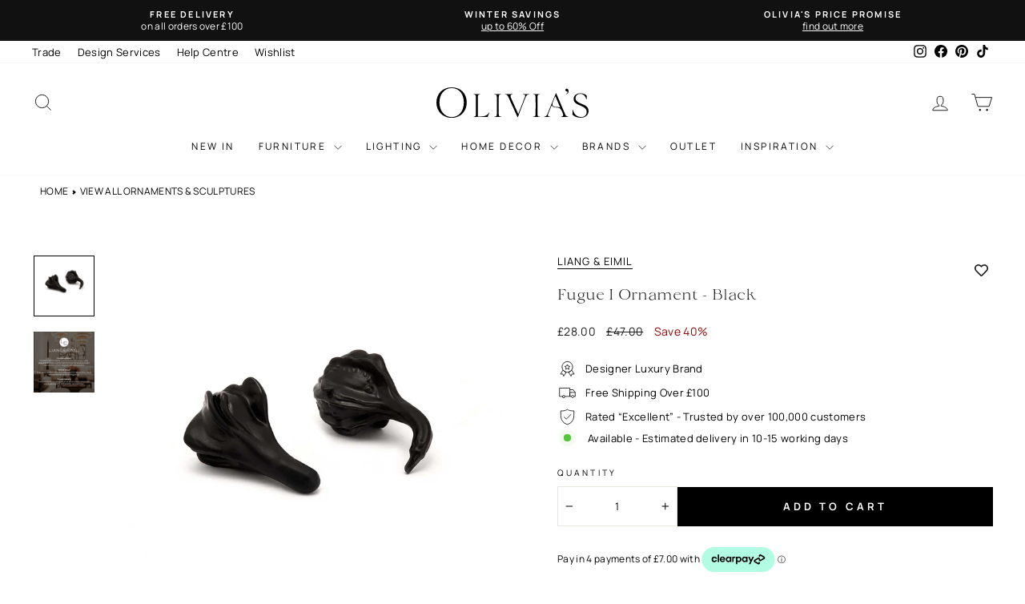

--- FILE ---
content_type: text/html; charset=utf-8
request_url: https://olivias.com/products/liang-eimil-fugue-i-ornament-black
body_size: 76047
content:
<!doctype html>
<html
  class="no-js"
  lang="en"
  dir="ltr">
  <head>
    <!-- ORG Schema -->
    <script type="application/ld+json">
{
  "@context": "https://schema.org",
  "@type": "Organization",
  "@id": "https://olivias.com#org",
  "name": "Olivia\u0026#39;s",
  "url": "https://olivias.com","sameAs": [
    "https://www.instagram.com/olivias.uk/",
    "https://www.facebook.com/Oliviasukhome",
    "https://www.tiktok.com/@oliviasukofficial",
    "https://uk.pinterest.com/oliviasukhome/",
    "https://www.youtube.com/@Olivias_Official"
  ],
  "contactPoint": [{
    "@type": "ContactPoint",
    "contactType": "customer service",
    "email": "customersupport@olivias.com",
    "areaServed": "GB"
  }]
}
</script>
    
      <!-- CookiePro Cookies Consent Notice start for olivias.com -->
      <script type="text/javascript">
  // Load CookiePro on user interaction to avoid LCP impact
      (function() {
        var cookieProLoaded = false;
        
        function loadCookiePro() {
          if (cookieProLoaded) return;
          cookieProLoaded = true;
          
          var script = document.createElement('script');
          script.src = 'https://cookie-cdn.cookiepro.com/scripttemplates/otSDKStub.js';
          script.type = 'text/javascript';
          script.charset = 'UTF-8';
          script.setAttribute('data-domain-script', '018f5cdb-f4c5-7d3c-b03a-47d8fb3cae1a');
          document.head.appendChild(script);
          
          script.onload = function() {
            function OptanonWrapper() { }
            (()=>{"use strict";var n=function(){var n;return!("string"!=typeof window.OnetrustActiveGroups||null==(n=window.Shopify)||!n.customerPrivacy)&&(t(),window.OptanonWrapper=t,!0)},t=function(){var n=window,t=n.OnetrustActiveGroups,r=n.Shopify,i={analytics:!!t.includes("C0002"),marketing:!!t.includes("C0004"),preferences:true};r.customerPrivacy.setTrackingConsent(i,(function(){}))};!function(){n();var t=0,r=setInterval((function(){(n()||t>150)&&clearInterval(r),t++}),150)}()})();
          };
          
          // Remove event listeners after loading
          events.forEach(function(event) {
            document.removeEventListener(event.name, event.handler, { passive: true });
            window.removeEventListener(event.name, event.handler, { passive: true });
          });
        }
        
        // List of interaction events
        var events = [
          { name: 'click', handler: loadCookiePro },
          { name: 'scroll', handler: loadCookiePro },
          { name: 'keydown', handler: loadCookiePro },
          { name: 'mousemove', handler: loadCookiePro },
          { name: 'touchstart', handler: loadCookiePro }
        ];
        
        // Add event listeners with passive option for better performance
        events.forEach(function(event) {
          document.addEventListener(event.name, event.handler, { passive: true });
          window.addEventListener(event.name, event.handler, { passive: true });
        });
        
        // Fallback: Load after 3 seconds if no interaction (for users who don't interact)
        setTimeout(function() {
          if (!cookieProLoaded) {
            loadCookiePro();
          }
        }, 10000);
      })();
    </script>
      <!-- CookiePro Cookies Consent Notice end for olivias.com -->

      <!-- MutationObserver error handling for third-party scripts -->
      <script type="text/javascript">
      (function() {
        // Override MutationObserver globally to prevent crashes
        var originalMutationObserver = window.MutationObserver || window.WebKitMutationObserver;

        if (originalMutationObserver) {
          window.MutationObserver = function(callback) {
            try {
              var observer = new originalMutationObserver(callback);
            } catch (e) {
              console.warn('Failed to create MutationObserver:', e);
              // Return a dummy observer that does nothing
              return {
                observe: function() { return false; },
                disconnect: function() {},
                takeRecords: function() { return []; }
              };
            }

            var originalObserve = observer.observe;
            observer.observe = function(target, options) {
              if (!target || !target.ownerDocument) {
                console.warn('MutationObserver.observe blocked: invalid target', target);
                return false;
              }
              try {
                return originalObserve.call(this, target, options);
              } catch (e) {
                console.warn('MutationObserver.observe error:', e.message);
                return false;
              }
            };

            return observer;
          };

          // Copy prototype
          window.MutationObserver.prototype = originalMutationObserver.prototype;
        }
      })();
      </script>

      <!-- Klaviyo script interceptor - load on user interaction -->
<script type="text/javascript">
(function() {
  var klaviyoLoaded = false;
  var klaviyoScripts = [];
  
  function loadKlaviyoScripts() {
    if (klaviyoLoaded) return;
    klaviyoLoaded = true;
    
    // Load any queued scripts
    klaviyoScripts.forEach(function(scriptData) {
      try {
        var script = document.createElement('script');
        script.src = scriptData.src;
        script.type = scriptData.type || 'text/javascript';
        if (scriptData.async) script.async = true;
        if (scriptData.defer) script.defer = true;
        if (scriptData.id) script.id = scriptData.id;
        // Copy any other attributes
        Object.keys(scriptData.attributes || {}).forEach(function(key) {
          script.setAttribute(key, scriptData.attributes[key]);
        });
        document.head.appendChild(script);
      } catch (e) {
        console.warn('Failed to load Klaviyo script:', scriptData.src, e);
      }
    });
    klaviyoScripts = [];
    
    // Remove event listeners after loading
    events.forEach(function(event) {
      document.removeEventListener(event.name, event.handler, { passive: true });
      window.removeEventListener(event.name, event.handler, { passive: true });
    });
  }
  
  // List of interaction events
  var events = [
    { name: 'click', handler: loadKlaviyoScripts },
    { name: 'scroll', handler: loadKlaviyoScripts },
    { name: 'keydown', handler: loadKlaviyoScripts },
    { name: 'mousemove', handler: loadKlaviyoScripts },
    { name: 'touchstart', handler: loadKlaviyoScripts }
  ];
  
  // Add event listeners with passive option for better performance
  events.forEach(function(event) {
    document.addEventListener(event.name, event.handler, { passive: true });
    window.addEventListener(event.name, event.handler, { passive: true });
  });
  
  // Intercept script tags being added to the DOM
  var observer = new MutationObserver(function(mutations) {
    mutations.forEach(function(mutation) {
      mutation.addedNodes.forEach(function(node) {
        if (node.tagName === 'SCRIPT' && node.src) {
          var src = node.src;
          // Check if it's a Klaviyo script
          if (src.includes('klaviyo.com') || src.includes('a.klaviyo.com') || src.includes('static.klaviyo.com')) {
            // Prevent the script from loading
            node.remove();
            
            // Store script data for later loading
            var scriptData = {
              src: src,
              type: node.type,
              async: node.async,
              defer: node.defer,
              id: node.id,
              attributes: {}
            };
            
            // Copy all attributes
            if (node.attributes) {
              for (var i = 0; i < node.attributes.length; i++) {
                var attr = node.attributes[i];
                if (attr.name !== 'src' && attr.name !== 'type' && attr.name !== 'async' && attr.name !== 'defer' && attr.name !== 'id') {
                  scriptData.attributes[attr.name] = attr.value;
                }
              }
            }
            
            klaviyoScripts.push(scriptData);
            
            // If already interacted, load immediately
            if (klaviyoLoaded) {
              loadKlaviyoScripts();
            }
          }
        }
      });
    });
  });
  
  // Start observing
  observer.observe(document.head, { childList: true, subtree: true });
  observer.observe(document.body, { childList: true, subtree: true });
  

})();
</script>
      <!-- Google Tag Manager -->
      <script>
        (function(w,d,s,l,i){w[l]=w[l]||[];w[l].push({'gtm.start':
          new Date().getTime(),event:'gtm.js'});var f=d.getElementsByTagName(s)[0],
          j=d.createElement(s),dl=l!='dataLayer'?'&l='+l:'';j.async=true;j.src=
          'https://www.googletagmanager.com/gtm.js?id='+i+dl;f.parentNode.insertBefore(j,f);
          })(window,document,'script','dataLayer','GTM-N8VRQQL');
      </script>
      <!-- End Google Tag Manager -->
    

<meta charset="utf-8">
    <meta http-equiv="X-UA-Compatible" content="IE=edge,chrome=1">
    <meta name="viewport" content="width=device-width,initial-scale=1">
    <meta name="theme-color" content="#000000">
    <meta name="keywords" content="olivias">
    <link rel="canonical" href="https://olivias.com/products/liang-eimil-fugue-i-ornament-black">
    <link
      rel="preconnect"
      href="https://cdn.shopify.com"
      crossorigin>
    <link rel="preconnect" href="https://static.afterpay.com">
    <link rel="preconnect" href="https://cookie-cdn.cookiepro.com">
    <link rel="preconnect" href="https://cdn.smooch.io">
    
    <link rel="dns-prefetch" href="https://productreviews.shopifycdn.com">
    <link rel="dns-prefetch" href="https://ajax.googleapis.com">
    <link rel="dns-prefetch" href="https://maps.googleapis.com">
    <link rel="dns-prefetch" href="https://maps.gstatic.com">
    
    <link
      rel="preload"
      href="//olivias.com/cdn/shop/files/velour-light.woff2?v=2372564652380695819"
      as="font"
      type="font/woff2"
      fetchpriority="high"
      crossorigin>
    <link
      rel="preload"
      href="//olivias.com/cdn/shop/t/1563/assets/manrope-regular.woff2?v=20648503887441314251760455813"
      as="font"
      type="font/woff2"
      crossorigin>
    <link
      rel="preload"
      href="//olivias.com/cdn/shop/t/1563/assets/manrope-semibold.woff2?v=77379280351174221721760455815"
      as="font"
      type="font/woff2"
      crossorigin>
    <link
      rel="preload"
      href="//olivias.com/cdn/shop/t/1563/assets/manrope-bold.woff2?v=17386574190942926421760455811"
      as="font"
      type="font/woff2"
      fetchpriority="high"
      crossorigin>
    <style>
      /* Inline font-face - use file_url for better caching */
      @font-face {
        font-family: 'Velour';
        src: url('//olivias.com/cdn/shop/files/velour-light.woff2?v=2372564652380695819') format('woff2');
        font-weight: 300;
        font-style: normal;
        font-display: swap;
      }
      @font-face {
        font-family: 'Velour-Light';
        src: url('//olivias.com/cdn/shop/files/velour-light.woff2?v=2372564652380695819') format('woff2');
        font-weight: 300;
        font-style: normal;
        font-display: swap;
      }
      @font-face {
        font-family: 'velour';
        src: url('//olivias.com/cdn/shop/files/velour-light.woff2?v=2372564652380695819') format('woff2');
        font-weight: 300;
        font-style: normal;
        font-display: swap;
      }
      @font-face {
        font-family: 'Manrope';
        src: url('//olivias.com/cdn/shop/t/1563/assets/manrope-regular.woff2?v=20648503887441314251760455813') format('woff2');
        font-weight: 400;
        font-style: normal;
        font-display: swap;
      }
      @font-face {
        font-family: 'Manrope';
        src: url('//olivias.com/cdn/shop/t/1563/assets/manrope-semibold.woff2?v=77379280351174221721760455815') format('woff2');
        font-weight: 600;
        font-style: normal;
        font-display: swap;
      }
      @font-face {
        font-family: 'Manrope';
        src: url('//olivias.com/cdn/shop/t/1563/assets/manrope-bold.woff2?v=17386574190942926421760455811') format('woff2');
        font-weight: 700;
        font-style: normal;
        font-display: swap;
      }
      
      /* Critical CSS: Show first hero slide immediately for faster LCP (only until slideshow initializes) */
      .hero:not(.loaded) .slideshow__slide:first-child img.hero__image,
      .hero:not(.loaded) .slideshow__slide:first-child .image-element,
      .hero:not(.loaded) .slideshow__slide:first-child .hero__image-wrapper,
      .hero:not(.loaded) .slideshow__slide:first-child .animation-cropper,
      .hero:not(.loaded) .slideshow__slide:first-child .animation-contents,
      image-element[data-aos="none"] img,
      image-element[data-aos="none"] .image-element {
        opacity: 1 !important;
      }
      
      /* Block GTStandard font from Shop Pay - override with local font to prevent download */
      @font-face {
        font-family: 'GTStandard';
        src: local('Velour');
        font-display: swap;
      }
    </style>
    
    <script src="//olivias.com/cdn/shop/t/1563/assets/jquery-351.js?v=182249697284741396171759360477" defer></script>


    <script>
      // Load Afterpay after page loads
      window.addEventListener('load', function() {
        var script = document.createElement('script');
        script.src = 'https://static.afterpay.com/shopify-clearpay-javascript.js';
        document.head.appendChild(script);
      });
    </script>
    <!-- Add the splide if you want default styling -->
    
    
    
      <link
        rel="preload"
        as="style"
        href="//olivias.com/cdn/shop/t/1563/assets/swiper-bundle.min.css?v=15266169833405629801736173036"
        onload="this.onload=null;this.rel='stylesheet'" />
      <noscript><link rel="stylesheet" href="//olivias.com/cdn/shop/t/1563/assets/swiper-bundle.min.css?v=15266169833405629801736173036"></noscript>
    
    
<!-- Tracking data -->





    
<link
        rel="icon"
        type="image/png"
        href="//olivias.com/cdn/shop/files/favicon.svg?crop=center&height=32&v=1742392595&width=32">
      <link
        rel="icon"
        type="image/png"
        href="//olivias.com/cdn/shop/files/favicon_96x96.svg?v=1742392595">
      <link
        rel="icon"
        type="image/svg+xml"
        href="https://cdn.shopify.com/s/files/1/2696/7002/files/favicon_74247102-ca58-4354-a878-e1f7cffb7c48.svg?v=1742392888" />
      <link rel="shortcut icon" href="//olivias.com/cdn/shop/files/favicon_96x96.svg?v=1742392595" />
      <link
        rel="apple-touch-icon"
        sizes="180x180"
        href="https://cdn.shopify.com/s/files/1/2696/7002/files/apple-touch-icon.png?v=1742392887" />
      <link rel="shortcut icon" href="https://cdn.shopify.com/s/files/1/2696/7002/files/favicon.ico?v=1742392887" /><title>Fugue I Ornament Black| Liang &amp; Eimil - Olivia&#39;s
</title>
<meta name="description" content="Enhance your decor with Liang &amp; Eimil&#39;s Fugue I ornament. Modern, black matte ceramic brings minimalist charm to your space."><meta property="og:site_name" content="Olivia&#39;s">
  <meta property="og:url" content="https://olivias.com/products/liang-eimil-fugue-i-ornament-black">
  <meta property="og:title" content="Fugue I Ornament - Black">
  <meta property="og:type" content="product">
  <meta property="og:description" content="Enhance your decor with Liang &amp; Eimil&#39;s Fugue I ornament. Modern, black matte ceramic brings minimalist charm to your space."><meta property="og:image" content="http://olivias.com/cdn/shop/products/KTH-ACSR-4031_00.jpg?v=1637933032">
    <meta property="og:image:secure_url" content="https://olivias.com/cdn/shop/products/KTH-ACSR-4031_00.jpg?v=1637933032">
    <meta property="og:image:width" content="1000">
    <meta property="og:image:height" content="1000"><meta name="twitter:site" content="@">
  <meta name="twitter:card" content="summary_large_image">
  <meta name="twitter:title" content="Fugue I Ornament - Black">
  <meta name="twitter:description" content="Enhance your decor with Liang &amp; Eimil&#39;s Fugue I ornament. Modern, black matte ceramic brings minimalist charm to your space.">

    <link href="//olivias.com/cdn/shop/t/1563/assets/theme.css?v=117609542359556147491768842672" rel="stylesheet" type="text/css" media="all" />
    <link rel="preload" href="//olivias.com/cdn/shop/t/1563/assets/cart-counter.css?v=91665092920711439991754574387" as="style" onload="this.onload=null;this.rel='stylesheet'">
    <noscript><link href="//olivias.com/cdn/shop/t/1563/assets/cart-counter.css?v=91665092920711439991754574387" rel="stylesheet" type="text/css" media="all" /></noscript>
    <link rel="preload" href="//olivias.com/cdn/shop/t/1563/assets/collection-description.css?v=71159186182107914821741280591" as="style" onload="this.onload=null;this.rel='stylesheet'">
    <noscript><link href="//olivias.com/cdn/shop/t/1563/assets/collection-description.css?v=71159186182107914821741280591" rel="stylesheet" type="text/css" media="all" /></noscript>
    <link rel="preload" href="//olivias.com/cdn/shop/t/1563/assets/product-truncated.css?v=61803886012571244021753975934" as="style" onload="this.onload=null;this.rel='stylesheet'">
    <noscript><link href="//olivias.com/cdn/shop/t/1563/assets/product-truncated.css?v=61803886012571244021753975934" rel="stylesheet" type="text/css" media="all" /></noscript><style data-shopify>/* Using custom fonts from assets - no Google Fonts */
    :root {
    
    --typeHeaderPrimary: 'Velour';  
    --typeHeaderFallback: -apple-system, BlinkMacSystemFont, 'Segoe UI', Roboto, sans-serif;
    --typeHeaderSize: 34px;
    --typeHeaderWeight: 300;
    --typeHeaderLineHeight: 1;
    --typeHeaderSpacing: 0.0em;

    --typeBasePrimary: 'Manrope';
    --typeBaseFallback: -apple-system, BlinkMacSystemFont, 'Segoe UI', Roboto, sans-serif;
    --typeBaseSize: 13px;
    --typeBaseWeight: 400;
    --typeBaseSpacing: 0.025em;
    --typeBaseLineHeight: 1.4;
    --typeBaselineHeightMinus01: 1.3;
    --typeBasepriceFont: 13px;
    --typeCollectionTitle: 20px;
    --colorBorder: #e8e8e1;

    --colorBtnPrimary: #000000;
    --colorBtnPrimaryLight: #1a1a1a;
    --colorBtnPrimaryDim: #000000;
    --colorBtnPrimaryText: #ffffff;
    --colorBtnSecondaryText: #fff;
    --colorBtnSecondary: #111111;

    --typeCollectionTitle: 20px;

    --iconWeight: 2px;
    --iconLinecaps: miter;

    
        --buttonRadius: 0;
    

    --colorGridOverlayOpacity: 0.1;
    --colorAnnouncement: #111111;
    --colorAnnouncementText: #ffffff;

    --colorBody: #ffffff;
    --colorBodyAlpha05: rgba(255, 255, 255, 0.05);
    --colorBodyDim: #f2f2f2;
    --colorBodyLightDim: #fafafa;
    --colorBodyMediumDim: #f5f5f5;


    --colorBorder: #e8e8e1;

    --colorBtnPrimary: #000000;
    --colorBtnPrimaryLight: #1a1a1a;
    --colorBtnPrimaryDim: #000000;
    --colorBtnPrimaryText: #ffffff;

    --colorCartDot: #8c0808;

    --colorDrawers: #ffffff;
    --colorDrawersDim: #f2f2f2;
    --colorDrawerBorder: #e8e8e1;
    --colorDrawerText: #000000;
    --colorDrawerTextDark: #000000;
    --colorDrawerButton: #000000;
    --colorDrawerButtonText: #ffffff;

    --colorFooter: #e6e6e6;
    --colorFooterText: #111111;
    --colorFooterTextAlpha01: #111111;

    --colorGridOverlay: #000000;
    --colorGridOverlayOpacity: 0.1;

    --colorHeaderTextAlpha01: rgba(0, 0, 0, 0.1);

    --colorHeroText: #ffffff;

    --colorSmallImageBg: #ffffff;
    --colorLargeImageBg: #0f0f0f;

    --colorImageOverlay: #000000;
    --colorImageOverlayOpacity: 0.37;
    --colorImageOverlayTextShadow: 0.2;

    --colorLink: #000000;

    --colorModalBg: rgba(230, 230, 230, 0.6);

    --colorNav: #ffffff;
    --colorNavText: #000000;

    --colorPrice: #1c1d1d;

    --colorSaleTag: #262626;
    --colorSaleTagText: #ffffff;

    --colorTextBody: #000000;
    --colorTextBodyAlpha015: rgba(0, 0, 0, 0.25);
    --colorTextBodyAlpha005: rgba(0, 0, 0, 0.05);
    --colorTextBodyAlpha008: rgba(0, 0, 0, 0.08);
    --colorTextSavings: #8c0808;

    --urlIcoSelect: url(//olivias.com/cdn/shop/t/1563/assets/ico-select.svg);
    --urlIcoSelectFooter: url(//olivias.com/cdn/shop/t/1563/assets/ico-select-footer.svg);
    --urlIcoSelectWhite: url(//olivias.com/cdn/shop/t/1563/assets/ico-select-white.svg);

    --grid-gutter: 17px;
    --drawer-gutter: 20px;

    --sizeChartMargin: 25px 0;
    --sizeChartIconMargin: 5px;

    --newsletterReminderPadding: 40px;

    /*Shop Pay Installments*/
    --color-body-text: #000000;
    --color-body: #ffffff;
    --color-bg: #ffffff;
    }

    .placeholder-content {
    background-image: linear-gradient(100deg, #ffffff 40%, #f7f7f7 63%, #ffffff 79%);
    }</style><script>
      document.documentElement.className = document.documentElement.className.replace('no-js', 'js');
      window.theme = window.theme || {};
      theme.routes = {
      home: "/",
      cart: "/cart.js",
      cartPage: "/cart",
      cartAdd: "/cart/add.js",
      cartChange: "/cart/change.js",
      search: "/search",
      predictiveSearch: "/search/suggest"
          };
          theme.strings = {
      soldOut: "Sold Out",
      unavailable: "Unavailable",
      inStockLabel: "In stock, ready to ship",
      oneStockLabel: "Low stock - [count] item left",
      otherStockLabel: "Low stock - [count] items left",
      willNotShipUntil: "Ready to ship [date]",
      willBeInStockAfter: "Back in stock [date]",
      waitingForStock: "Backordered, shipping soon",
      savePrice: "Save [saved_amount]",
      cartEmpty: "Your cart is currently empty.",
      cartTermsConfirmation: "You must agree with the terms and conditions of sales to check out",
      searchCollections: "Collections",
      searchPages: "Pages",
      searchArticles: "Articles",
      productFrom: "from ",
      maxQuantity: "You can only have [quantity] of [title] in your cart."
          };
          theme.settings = {
      cartType: "drawer",
      isCustomerTemplate: false,
      moneyFormat: "\u003cspan class=money\u003e£{{amount}}\u003c\/span\u003e",
      saveType: "percent",
      productImageSize: "square",
      productImageCover: false,
      predictiveSearch: true,
      predictiveSearchType: null,
      predictiveSearchVendor: false,
      predictiveSearchPrice: false,
      quickView: false,
      themeName: 'Impulse',
      themeVersion: "7.5.2"
          };
    </script>

    <script>
      // Block Shopify font picker fonts - prevents 200+ unnecessary fonts from loading
      (function() {
        var orig = HTMLHeadElement.prototype.appendChild;
        HTMLHeadElement.prototype.appendChild = function(el) {
          if (el.tagName === 'LINK' && el.href && el.href.includes('fonts.shopifycdn.com')) {
            return el; // Block it
          }
          return orig.call(this, el);
        };
      })();
    </script>


    

    
  


    <script>window.performance && window.performance.mark && window.performance.mark('shopify.content_for_header.start');</script><meta id="shopify-digital-wallet" name="shopify-digital-wallet" content="/26967002/digital_wallets/dialog">
<meta name="shopify-checkout-api-token" content="3fa0ee5101ad8076ce60353c9f256bb0">
<meta id="in-context-paypal-metadata" data-shop-id="26967002" data-venmo-supported="false" data-environment="production" data-locale="en_US" data-paypal-v4="true" data-currency="GBP">
<link rel="alternate" type="application/json+oembed" href="https://olivias.com/products/liang-eimil-fugue-i-ornament-black.oembed">
<script async="async" src="/checkouts/internal/preloads.js?locale=en-GB"></script>
<link rel="preconnect" href="https://shop.app" crossorigin="anonymous">
<script async="async" src="https://shop.app/checkouts/internal/preloads.js?locale=en-GB&shop_id=26967002" crossorigin="anonymous"></script>
<script id="apple-pay-shop-capabilities" type="application/json">{"shopId":26967002,"countryCode":"GB","currencyCode":"GBP","merchantCapabilities":["supports3DS"],"merchantId":"gid:\/\/shopify\/Shop\/26967002","merchantName":"Olivia's","requiredBillingContactFields":["postalAddress","email","phone"],"requiredShippingContactFields":["postalAddress","email","phone"],"shippingType":"shipping","supportedNetworks":["visa","maestro","masterCard","amex","discover","elo"],"total":{"type":"pending","label":"Olivia's","amount":"1.00"},"shopifyPaymentsEnabled":true,"supportsSubscriptions":true}</script>
<script id="shopify-features" type="application/json">{"accessToken":"3fa0ee5101ad8076ce60353c9f256bb0","betas":["rich-media-storefront-analytics"],"domain":"olivias.com","predictiveSearch":true,"shopId":26967002,"locale":"en"}</script>
<script>var Shopify = Shopify || {};
Shopify.shop = "homelia-com.myshopify.com";
Shopify.locale = "en";
Shopify.currency = {"active":"GBP","rate":"1.0"};
Shopify.country = "GB";
Shopify.theme = {"name":"olivias-impulse\/main","id":176680698239,"schema_name":"Impulse","schema_version":"7.6.1","theme_store_id":null,"role":"main"};
Shopify.theme.handle = "null";
Shopify.theme.style = {"id":null,"handle":null};
Shopify.cdnHost = "olivias.com/cdn";
Shopify.routes = Shopify.routes || {};
Shopify.routes.root = "/";</script>
<script type="module">!function(o){(o.Shopify=o.Shopify||{}).modules=!0}(window);</script>
<script>!function(o){function n(){var o=[];function n(){o.push(Array.prototype.slice.apply(arguments))}return n.q=o,n}var t=o.Shopify=o.Shopify||{};t.loadFeatures=n(),t.autoloadFeatures=n()}(window);</script>
<script>
  window.ShopifyPay = window.ShopifyPay || {};
  window.ShopifyPay.apiHost = "shop.app\/pay";
  window.ShopifyPay.redirectState = null;
</script>
<script id="shop-js-analytics" type="application/json">{"pageType":"product"}</script>
<script defer="defer" async type="module" src="//olivias.com/cdn/shopifycloud/shop-js/modules/v2/client.init-shop-cart-sync_BT-GjEfc.en.esm.js"></script>
<script defer="defer" async type="module" src="//olivias.com/cdn/shopifycloud/shop-js/modules/v2/chunk.common_D58fp_Oc.esm.js"></script>
<script defer="defer" async type="module" src="//olivias.com/cdn/shopifycloud/shop-js/modules/v2/chunk.modal_xMitdFEc.esm.js"></script>
<script type="module">
  await import("//olivias.com/cdn/shopifycloud/shop-js/modules/v2/client.init-shop-cart-sync_BT-GjEfc.en.esm.js");
await import("//olivias.com/cdn/shopifycloud/shop-js/modules/v2/chunk.common_D58fp_Oc.esm.js");
await import("//olivias.com/cdn/shopifycloud/shop-js/modules/v2/chunk.modal_xMitdFEc.esm.js");

  window.Shopify.SignInWithShop?.initShopCartSync?.({"fedCMEnabled":true,"windoidEnabled":true});

</script>
<script>
  window.Shopify = window.Shopify || {};
  if (!window.Shopify.featureAssets) window.Shopify.featureAssets = {};
  window.Shopify.featureAssets['shop-js'] = {"shop-cart-sync":["modules/v2/client.shop-cart-sync_DZOKe7Ll.en.esm.js","modules/v2/chunk.common_D58fp_Oc.esm.js","modules/v2/chunk.modal_xMitdFEc.esm.js"],"init-fed-cm":["modules/v2/client.init-fed-cm_B6oLuCjv.en.esm.js","modules/v2/chunk.common_D58fp_Oc.esm.js","modules/v2/chunk.modal_xMitdFEc.esm.js"],"shop-cash-offers":["modules/v2/client.shop-cash-offers_D2sdYoxE.en.esm.js","modules/v2/chunk.common_D58fp_Oc.esm.js","modules/v2/chunk.modal_xMitdFEc.esm.js"],"shop-login-button":["modules/v2/client.shop-login-button_QeVjl5Y3.en.esm.js","modules/v2/chunk.common_D58fp_Oc.esm.js","modules/v2/chunk.modal_xMitdFEc.esm.js"],"pay-button":["modules/v2/client.pay-button_DXTOsIq6.en.esm.js","modules/v2/chunk.common_D58fp_Oc.esm.js","modules/v2/chunk.modal_xMitdFEc.esm.js"],"shop-button":["modules/v2/client.shop-button_DQZHx9pm.en.esm.js","modules/v2/chunk.common_D58fp_Oc.esm.js","modules/v2/chunk.modal_xMitdFEc.esm.js"],"avatar":["modules/v2/client.avatar_BTnouDA3.en.esm.js"],"init-windoid":["modules/v2/client.init-windoid_CR1B-cfM.en.esm.js","modules/v2/chunk.common_D58fp_Oc.esm.js","modules/v2/chunk.modal_xMitdFEc.esm.js"],"init-shop-for-new-customer-accounts":["modules/v2/client.init-shop-for-new-customer-accounts_C_vY_xzh.en.esm.js","modules/v2/client.shop-login-button_QeVjl5Y3.en.esm.js","modules/v2/chunk.common_D58fp_Oc.esm.js","modules/v2/chunk.modal_xMitdFEc.esm.js"],"init-shop-email-lookup-coordinator":["modules/v2/client.init-shop-email-lookup-coordinator_BI7n9ZSv.en.esm.js","modules/v2/chunk.common_D58fp_Oc.esm.js","modules/v2/chunk.modal_xMitdFEc.esm.js"],"init-shop-cart-sync":["modules/v2/client.init-shop-cart-sync_BT-GjEfc.en.esm.js","modules/v2/chunk.common_D58fp_Oc.esm.js","modules/v2/chunk.modal_xMitdFEc.esm.js"],"shop-toast-manager":["modules/v2/client.shop-toast-manager_DiYdP3xc.en.esm.js","modules/v2/chunk.common_D58fp_Oc.esm.js","modules/v2/chunk.modal_xMitdFEc.esm.js"],"init-customer-accounts":["modules/v2/client.init-customer-accounts_D9ZNqS-Q.en.esm.js","modules/v2/client.shop-login-button_QeVjl5Y3.en.esm.js","modules/v2/chunk.common_D58fp_Oc.esm.js","modules/v2/chunk.modal_xMitdFEc.esm.js"],"init-customer-accounts-sign-up":["modules/v2/client.init-customer-accounts-sign-up_iGw4briv.en.esm.js","modules/v2/client.shop-login-button_QeVjl5Y3.en.esm.js","modules/v2/chunk.common_D58fp_Oc.esm.js","modules/v2/chunk.modal_xMitdFEc.esm.js"],"shop-follow-button":["modules/v2/client.shop-follow-button_CqMgW2wH.en.esm.js","modules/v2/chunk.common_D58fp_Oc.esm.js","modules/v2/chunk.modal_xMitdFEc.esm.js"],"checkout-modal":["modules/v2/client.checkout-modal_xHeaAweL.en.esm.js","modules/v2/chunk.common_D58fp_Oc.esm.js","modules/v2/chunk.modal_xMitdFEc.esm.js"],"shop-login":["modules/v2/client.shop-login_D91U-Q7h.en.esm.js","modules/v2/chunk.common_D58fp_Oc.esm.js","modules/v2/chunk.modal_xMitdFEc.esm.js"],"lead-capture":["modules/v2/client.lead-capture_BJmE1dJe.en.esm.js","modules/v2/chunk.common_D58fp_Oc.esm.js","modules/v2/chunk.modal_xMitdFEc.esm.js"],"payment-terms":["modules/v2/client.payment-terms_Ci9AEqFq.en.esm.js","modules/v2/chunk.common_D58fp_Oc.esm.js","modules/v2/chunk.modal_xMitdFEc.esm.js"]};
</script>
<script>(function() {
  var isLoaded = false;
  function asyncLoad() {
    if (isLoaded) return;
    isLoaded = true;
    var urls = ["https:\/\/formbuilder.hulkapps.com\/skeletopapp.js?shop=homelia-com.myshopify.com","\/\/cdn.shopify.com\/s\/files\/1\/0257\/0108\/9360\/t\/85\/assets\/usf-license.js?shop=homelia-com.myshopify.com","","","","","","","https:\/\/s3-us-west-2.amazonaws.com\/unific-ipaas-cdn\/js\/unific-util-shopify.js?shop=homelia-com.myshopify.com"];
    for (var i = 0; i < urls.length; i++) {
      var s = document.createElement('script');
      s.type = 'text/javascript';
      s.async = true;
      s.src = urls[i];
      var x = document.getElementsByTagName('script')[0];
      x.parentNode.insertBefore(s, x);
    }
  };
  if(window.attachEvent) {
    window.attachEvent('onload', asyncLoad);
  } else {
    window.addEventListener('load', asyncLoad, false);
  }
})();</script>
<script id="__st">var __st={"a":26967002,"offset":0,"reqid":"9baae07a-7c13-4f3a-94f0-01e8b9d28ee6-1769208751","pageurl":"olivias.com\/products\/liang-eimil-fugue-i-ornament-black","u":"e5f9571b0309","p":"product","rtyp":"product","rid":6724247289909};</script>
<script>window.ShopifyPaypalV4VisibilityTracking = true;</script>
<script id="captcha-bootstrap">!function(){'use strict';const t='contact',e='account',n='new_comment',o=[[t,t],['blogs',n],['comments',n],[t,'customer']],c=[[e,'customer_login'],[e,'guest_login'],[e,'recover_customer_password'],[e,'create_customer']],r=t=>t.map((([t,e])=>`form[action*='/${t}']:not([data-nocaptcha='true']) input[name='form_type'][value='${e}']`)).join(','),a=t=>()=>t?[...document.querySelectorAll(t)].map((t=>t.form)):[];function s(){const t=[...o],e=r(t);return a(e)}const i='password',u='form_key',d=['recaptcha-v3-token','g-recaptcha-response','h-captcha-response',i],f=()=>{try{return window.sessionStorage}catch{return}},m='__shopify_v',_=t=>t.elements[u];function p(t,e,n=!1){try{const o=window.sessionStorage,c=JSON.parse(o.getItem(e)),{data:r}=function(t){const{data:e,action:n}=t;return t[m]||n?{data:e,action:n}:{data:t,action:n}}(c);for(const[e,n]of Object.entries(r))t.elements[e]&&(t.elements[e].value=n);n&&o.removeItem(e)}catch(o){console.error('form repopulation failed',{error:o})}}const l='form_type',E='cptcha';function T(t){t.dataset[E]=!0}const w=window,h=w.document,L='Shopify',v='ce_forms',y='captcha';let A=!1;((t,e)=>{const n=(g='f06e6c50-85a8-45c8-87d0-21a2b65856fe',I='https://cdn.shopify.com/shopifycloud/storefront-forms-hcaptcha/ce_storefront_forms_captcha_hcaptcha.v1.5.2.iife.js',D={infoText:'Protected by hCaptcha',privacyText:'Privacy',termsText:'Terms'},(t,e,n)=>{const o=w[L][v],c=o.bindForm;if(c)return c(t,g,e,D).then(n);var r;o.q.push([[t,g,e,D],n]),r=I,A||(h.body.append(Object.assign(h.createElement('script'),{id:'captcha-provider',async:!0,src:r})),A=!0)});var g,I,D;w[L]=w[L]||{},w[L][v]=w[L][v]||{},w[L][v].q=[],w[L][y]=w[L][y]||{},w[L][y].protect=function(t,e){n(t,void 0,e),T(t)},Object.freeze(w[L][y]),function(t,e,n,w,h,L){const[v,y,A,g]=function(t,e,n){const i=e?o:[],u=t?c:[],d=[...i,...u],f=r(d),m=r(i),_=r(d.filter((([t,e])=>n.includes(e))));return[a(f),a(m),a(_),s()]}(w,h,L),I=t=>{const e=t.target;return e instanceof HTMLFormElement?e:e&&e.form},D=t=>v().includes(t);t.addEventListener('submit',(t=>{const e=I(t);if(!e)return;const n=D(e)&&!e.dataset.hcaptchaBound&&!e.dataset.recaptchaBound,o=_(e),c=g().includes(e)&&(!o||!o.value);(n||c)&&t.preventDefault(),c&&!n&&(function(t){try{if(!f())return;!function(t){const e=f();if(!e)return;const n=_(t);if(!n)return;const o=n.value;o&&e.removeItem(o)}(t);const e=Array.from(Array(32),(()=>Math.random().toString(36)[2])).join('');!function(t,e){_(t)||t.append(Object.assign(document.createElement('input'),{type:'hidden',name:u})),t.elements[u].value=e}(t,e),function(t,e){const n=f();if(!n)return;const o=[...t.querySelectorAll(`input[type='${i}']`)].map((({name:t})=>t)),c=[...d,...o],r={};for(const[a,s]of new FormData(t).entries())c.includes(a)||(r[a]=s);n.setItem(e,JSON.stringify({[m]:1,action:t.action,data:r}))}(t,e)}catch(e){console.error('failed to persist form',e)}}(e),e.submit())}));const S=(t,e)=>{t&&!t.dataset[E]&&(n(t,e.some((e=>e===t))),T(t))};for(const o of['focusin','change'])t.addEventListener(o,(t=>{const e=I(t);D(e)&&S(e,y())}));const B=e.get('form_key'),M=e.get(l),P=B&&M;t.addEventListener('DOMContentLoaded',(()=>{const t=y();if(P)for(const e of t)e.elements[l].value===M&&p(e,B);[...new Set([...A(),...v().filter((t=>'true'===t.dataset.shopifyCaptcha))])].forEach((e=>S(e,t)))}))}(h,new URLSearchParams(w.location.search),n,t,e,['guest_login'])})(!0,!1)}();</script>
<script integrity="sha256-4kQ18oKyAcykRKYeNunJcIwy7WH5gtpwJnB7kiuLZ1E=" data-source-attribution="shopify.loadfeatures" defer="defer" src="//olivias.com/cdn/shopifycloud/storefront/assets/storefront/load_feature-a0a9edcb.js" crossorigin="anonymous"></script>
<script crossorigin="anonymous" defer="defer" src="//olivias.com/cdn/shopifycloud/storefront/assets/shopify_pay/storefront-65b4c6d7.js?v=20250812"></script>
<script data-source-attribution="shopify.dynamic_checkout.dynamic.init">var Shopify=Shopify||{};Shopify.PaymentButton=Shopify.PaymentButton||{isStorefrontPortableWallets:!0,init:function(){window.Shopify.PaymentButton.init=function(){};var t=document.createElement("script");t.src="https://olivias.com/cdn/shopifycloud/portable-wallets/latest/portable-wallets.en.js",t.type="module",document.head.appendChild(t)}};
</script>
<script data-source-attribution="shopify.dynamic_checkout.buyer_consent">
  function portableWalletsHideBuyerConsent(e){var t=document.getElementById("shopify-buyer-consent"),n=document.getElementById("shopify-subscription-policy-button");t&&n&&(t.classList.add("hidden"),t.setAttribute("aria-hidden","true"),n.removeEventListener("click",e))}function portableWalletsShowBuyerConsent(e){var t=document.getElementById("shopify-buyer-consent"),n=document.getElementById("shopify-subscription-policy-button");t&&n&&(t.classList.remove("hidden"),t.removeAttribute("aria-hidden"),n.addEventListener("click",e))}window.Shopify?.PaymentButton&&(window.Shopify.PaymentButton.hideBuyerConsent=portableWalletsHideBuyerConsent,window.Shopify.PaymentButton.showBuyerConsent=portableWalletsShowBuyerConsent);
</script>
<script data-source-attribution="shopify.dynamic_checkout.cart.bootstrap">document.addEventListener("DOMContentLoaded",(function(){function t(){return document.querySelector("shopify-accelerated-checkout-cart, shopify-accelerated-checkout")}if(t())Shopify.PaymentButton.init();else{new MutationObserver((function(e,n){t()&&(Shopify.PaymentButton.init(),n.disconnect())})).observe(document.body,{childList:!0,subtree:!0})}}));
</script>
<link id="shopify-accelerated-checkout-styles" rel="stylesheet" media="screen" href="https://olivias.com/cdn/shopifycloud/portable-wallets/latest/accelerated-checkout-backwards-compat.css" crossorigin="anonymous">
<style id="shopify-accelerated-checkout-cart">
        #shopify-buyer-consent {
  margin-top: 1em;
  display: inline-block;
  width: 100%;
}

#shopify-buyer-consent.hidden {
  display: none;
}

#shopify-subscription-policy-button {
  background: none;
  border: none;
  padding: 0;
  text-decoration: underline;
  font-size: inherit;
  cursor: pointer;
}

#shopify-subscription-policy-button::before {
  box-shadow: none;
}

      </style>

<script>window.performance && window.performance.mark && window.performance.mark('shopify.content_for_header.end');</script>


      

  <script>
    let scriptUrls = ["\thttps:\\\/\\\/wishlisthero-assets.revampco.com\\\/store-front\\\/bundle2.js?shop=homelia-com.myshopify.com","https:\\\/\\\/wishlisthero-assets.revampco.com\\\/store-front\\\/bundle2.js?shop=homelia-com.myshopify.com","https:\\\/\\\/cdn.shopify.com\\\/s\\\/files\\\/1\\\/2696\\\/7002\\\/t\\\/1052\\\/assets\\\/zendesk-embeddable.js?v=1667688516\\u0026shop=homelia-com.myshopify.com","https:\\\/\\\/cdn.shopify.com\\\/s\\\/files\\\/1\\\/2696\\\/7002\\\/t\\\/1052\\\/assets\\\/zendesk-embeddable.js?v=1667688516\\u0026shop=homelia-com.myshopify.com","https:\\\/\\\/zooomyapps.com\\\/backinstock\\\/ZooomyOrders.js?shop=homelia-com.myshopify.com","https:\\\/\\\/zooomyapps.com\\\/backinstock\\\/ZooomyOrders.js?shop=homelia-com.myshopify.com","https:\\\/\\\/cdn.shopify.com\\\/s\\\/files\\\/1\\\/0597\\\/3783\\\/3627\\\/files\\\/tptinstall.min.js?v=1718591634\\u0026t=tapita-seo-script-tags\\u0026shop=homelia-com.myshopify.com","https:\\\/\\\/cdn.shopify.com\\\/s\\\/files\\\/1\\\/0597\\\/3783\\\/3627\\\/files\\\/tptinstall.min.js?v=1718591634\\u0026t=tapita-seo-script-tags\\u0026shop=homelia-com.myshopify.com\t"];

    const injectScripts = (urls) => {

      // console.log('injectScripts ran');
      // console.log({ scriptUrls });

      urls.forEach(scriptUrl => {

        

        const script = document.createElement('script');
        script.type = 'text/javascript';
        script.src = scriptUrl.replaceAll('\\/', '/').replaceAll('\\u0026', '&');

        document.head.appendChild(script);
      });

      scriptUrls.length = 0;
    }


	// Add event listeners for click, scroll, and keydown
	document.addEventListener('click', () => injectScripts(scriptUrls));
	window.addEventListener('scroll', () => injectScripts(scriptUrls));
	document.addEventListener('keydown', () => injectScripts(scriptUrls));
	document.addEventListener('mousemove', () => injectScripts(scriptUrls));
	document.addEventListener('touchstart', () => injectScripts(scriptUrls));

    
  </script>

    <script>
      // Block Shop Pay GTStandard font injection (dynamically injected after page load)
      (function() {
        var observer = new MutationObserver(function(mutations) {
          mutations.forEach(function(mutation) {
            mutation.addedNodes.forEach(function(node) {
              if (node.tagName === 'STYLE' && ( (node.textContent && node.textContent.includes('GTStandard')))) {
                node.remove();
              }
            });
          });
        });
        observer.observe(document.documentElement, { childList: true, subtree: true });
      })();
    </script>
    

    
    <script>window._usfTheme={
    id:176680698239,
    name:"Impulse",
    version:"7.6.1",
    vendor:"Archetype Themes",
    applied:1,
    assetUrl:"//olivias.com/cdn/shop/t/1563/assets/usf-boot.js?v=14330384916846514971768388075"
};
window._usfCustomerTags = null;
window._usfCollectionId = null;
window._usfCollectionDefaultSort = null;
window._usfLocale = "en";
window._usfRootUrl = "\/";
window.usf = {
  settings: {"online":1,"version":"1.0.2.4112","shop":"homelia-com.myshopify.com","siteId":"016b7dce-c514-428a-981d-4c8330738fc2","resUrl":"//cdn.shopify.com/s/files/1/0257/0108/9360/t/85/assets/","analyticsApiUrl":"https://svc-8-analytics-usf.hotyon.com/set","searchSvcUrl":"https://svc-8-usf.hotyon.com/","enabledPlugins":["addtocart-usf"],"showGotoTop":1,"mobileBreakpoint":767,"decimals":2,"useTrailingZeros":1,"decimalDisplay":".","thousandSeparator":",","currency":"GBP","priceLongFormat":"<span class=money>£{0}</span>","priceFormat":"<span class=money>£{0}</span>","plugins":{"swatch-colorsizeswatch":{"swatchType":"circle","showImage":false,"colorNames":"Color","showSoldOutVariant":false,"hideOptionsUnavailable":false,"showToolTip":true,"tooltipPosition":"top","hideOptions":[]}},"revision":86784927,"filters":{"horz":1,"filtersHorzStyle":"default","filtersHorzPosition":"left","filtersMobileStyle":"default"},"instantSearch":{"online":1,"searchBoxSelector":"input[name=q]","numOfSuggestions":6,"numOfProductMatches":4,"numOfPages":4,"layout":"two-columns","productDisplayType":"list","productColumnPosition":"left","productsPerRow":2,"showPopularProducts":1,"numOfPopularProducts":6,"numOfRecentSearches":5},"search":{"online":1,"sortFields":["bestselling","r","price","-price","-date","date","title","-title","-percentSale"],"searchResultsUrl":"/search","more":"more","itemsPerPage":40,"imageSizeType":"fixed","imageSize":"600,350","showSearchInputOnSearchPage":1,"searchResultsMetafields":"global.product_brand\nglobal.product_style\nglobal.product_room\ncustom.width","showAltImage":1,"showVendor":1,"showSale":1,"showSoldOut":1,"canChangeUrl":1},"collections":{"online":1,"collectionsPageUrl":"/pages/collections"},"filterNavigation":{"showSingle":1,"showProductCount":1},"translation_en":{"search":"Search","latestSearches":"Latest searches","popularSearches":"Popular searches","viewAllResultsFor":"view all results for <span class=\"usf-highlight\">{0}</span>","viewAllResults":"view all results","noMatchesFoundFor":"No matches found for \"<b>{0}</b>\". </br>Explore our most popular collections below.","productSearchResultWithTermSummary":"<b>{0}</b> results for '<b>{1}</b>'","productSearchResultSummary":"<b>{0}</b> products","productSearchNoResults":"<h2>No matching for '<b>{0}</b>'.</h2><p>Explore our most popular collections below.</p>","productSearchNoResultsEmptyTerm":"<h2>No results found.</h2><p>But don't give up - check the filters or try less specific terms.</p>","clearAll":"Clear all","clear":"Clear","clearAllFilters":"Clear all filters","clearFiltersBy":"Clear filters by {0}","filterBy":"Filter by {0}","sort":"Sort","sortBy_r":"Relevance","sortBy_title":"Title: A-Z","sortBy_-title":"Title: Z-A","sortBy_date":"Date: Old to New","sortBy_-date":"Date: New to Old","sortBy_price":"Price: Low to High","sortBy_-price":"Price: High to Low","sortBy_percentSale":"Discount: Low to High","sortBy_-percentSale":"Discount: High to Low","sortBy_-discount":"Discount Value: High to Low","sortBy_bestselling":"Best selling","sortBy_-available":"Inventory: High to Low","sortBy_producttype":"Product Type: A-Z","sortBy_-producttype":"Product Type: Z-A","sortBy_random":"Random","filters":"Filters","filterOptions":"Filter options","clearFilterOptions":"Clear all filter options","youHaveViewed":"You've viewed {0} of {1} products","loadMore":"Load more","loadPrev":"Load previous","productMatches":"Product matches","trending":"Trending","didYouMean":"Sorry, nothing found for '<b>{0}</b>'.<br>Did you mean '<b>{1}</b>'?","searchSuggestions":"Search suggestions","popularSearch":"Popular search","quantity":"Quantity","selectedVariantNotAvailable":"The selected variant is not available.","addToCart":"Add to cart","seeFullDetails":"See full details","chooseOptions":"More sizes available","quickView":"Quick view","sale":"Sale","save":"Save","soldOut":"Sold out","viewItems":"View items","more":"More","all":"All","prevPage":"Previous page","gotoPage":"Go to page {0}","nextPage":"Next page","from":"From","collections":"Collections","pages":"Pages","sortBy_option:Base":"Base: A-Z","sortBy_-option:Base":"Base: Z-A","sortBy_option:Base and Top Shape":"Base and Top Shape: A-Z","sortBy_-option:Base and Top Shape":"Base and Top Shape: Z-A","sortBy_option:Color":"Color: A-Z","sortBy_-option:Color":"Color: Z-A","sortBy_option:colour":"colour: A-Z","sortBy_-option:colour":"colour: Z-A","sortBy_option:Colour":"Colour: A-Z","sortBy_-option:Colour":"Colour: Z-A","sortBy_option:Finish":"Finish: A-Z","sortBy_-option:Finish":"Finish: Z-A","sortBy_option:glass":"glass: A-Z","sortBy_-option:glass":"glass: Z-A","sortBy_option:Glass":"Glass: A-Z","sortBy_-option:Glass":"Glass: Z-A","sortBy_option:Holder":"Holder: A-Z","sortBy_-option:Holder":"Holder: Z-A","sortBy_option:Latte":"Latte: A-Z","sortBy_-option:Latte":"Latte: Z-A","sortBy_option:Legs":"Legs: A-Z","sortBy_-option:Legs":"Legs: Z-A","sortBy_option:Material":"Material: A-Z","sortBy_-option:Material":"Material: Z-A","sortBy_option:Nickel":"Nickel: A-Z","sortBy_-option:Nickel":"Nickel: Z-A","sortBy_option:Number":"Number: A-Z","sortBy_-option:Number":"Number: Z-A","sortBy_option:Placido Elephant":"Placido Elephant: A-Z","sortBy_-option:Placido Elephant":"Placido Elephant: Z-A","sortBy_option:Section":"Section: A-Z","sortBy_-option:Section":"Section: Z-A","sortBy_option:Shape":"Shape: A-Z","sortBy_-option:Shape":"Shape: Z-A","sortBy_option:Shape and Size":"Shape and Size: A-Z","sortBy_-option:Shape and Size":"Shape and Size: Z-A","sortBy_option:Size":"Size: A-Z","sortBy_-option:Size":"Size: Z-A","sortBy_option:SIze":"SIze: A-Z","sortBy_-option:SIze":"SIze: Z-A","sortBy_option:Size and Colour":"Size and Colour: A-Z","sortBy_-option:Size and Colour":"Size and Colour: Z-A","sortBy_option:Size And Number":"Size And Number: A-Z","sortBy_-option:Size And Number":"Size And Number: Z-A","sortBy_option:Size and Shape":"Size and Shape: A-Z","sortBy_-option:Siz and Shape":"Size and Shape: Z-A","sortBy_option:Size And Shape":"Size And Shape: A-Z","sortBy_-option:Size And Shape":"Size And Shape: Z-A","sortBy_option:Size and Type":"Size and Type: A-Z","sortBy_-option:Size and Type":"Size and Type: Z-A","sortBy_option:Style":"Style: A-Z","sortBy_-option:Style":"Style: Z-A","sortBy_option:Title":"Title: A-Z","sortBy_-option:Title":"Title: Z-A","sortBy_option:Truffle":"Truffle: A-Z","sortBy_-option:Truffle":"Truffle: Z-A","sortBy_option:Type":"Type: A-Z","sortBy_-option:Type":"Type: Z-A","sortBy_option:Wiring":"Wiring: A-Z","sortBy_-option:Wiring":"Wiring: Z-A","sortBy_metafield:global.product_style":"global.product_style: A-Z","sortBy_-metafield:global.product_style":"global.product_style: Z-A","sortBy_metafield:custom.vendor":"custom.vendor: A-Z","sortBy_-metafield:custom.vendor":"custom.vendor: Z-A","sortBy_metafield:global.product_room":"global.product_room: A-Z","sortBy_-metafield:global.product_room":"global.product_room: Z-A","sortBy_metafield:my_fields.materials":"my_fields.materials: A-Z","sortBy_-metafield:my_fields.materials":"my_fields.materials: Z-A","sortBy_metafield:global.product_brand":"global.product_brand: A-Z","sortBy_-metafield:global.product_brand":"global.product_brand: Z-A","sortBy_metafield:global.product_colour":"global.product_colour: A-Z","sortBy_-metafield:global.product_colour":"global.product_colour: Z-A","sortBy_option:Type and Size":"Type and Size: A-Z","sortBy_-option:Type and Size":"Type and Size: Z-A","sortBy_-option:Size and Shape":"Size and Shape: Z-A","sortBy_metafield:custom.width":"custom.width: Low to High","sortBy_-metafield:custom.width":"custom.width: High to Low","sortBy_metafield:custom.bed_size":"custom.bed_size: A-Z","sortBy_-metafield:custom.bed_size":"custom.bed_size: Z-A","sortBy_varMetafield:custom.variant_bed_size":"custom.variant_bed_size: A-Z","sortBy_-varMetafield:custom.variant_bed_size":"custom.variant_bed_size: Z-A","sortBy_varMetafield:custom.variant_width":"custom.variant_width: Low to High","sortBy_-varMetafield:custom.variant_width":"custom.variant_width: High to Low","sortBy_varMetafield:custom.variant_length":"custom.variant_length: Low to High","sortBy_-varMetafield:custom.variant_length":"custom.variant_length: High to Low","sortBy_metafield:custom.leadtime":"custom.leadtime: A-Z","sortBy_-metafield:custom.leadtime":"custom.leadtime: Z-A","sortBy_option:Sizw":"Sizw: A-Z","sortBy_-option:Sizw":"Sizw: Z-A","sortBy_metafield:custom.product_shape":"custom.product_shape: A-Z","sortBy_-metafield:custom.product_shape":"custom.product_shape: Z-A","sortBy_option:Coverage":"Coverage: A-Z","sortBy_-option:Coverage":"Coverage: Z-A"}}
}
</script>
<script src="//olivias.com/cdn/shop/t/1563/assets/usf-boot.js?v=14330384916846514971768388075" async></script>
    <script src="//olivias.com/cdn/shop/t/1563/assets/vendor-scripts-v11.js" defer="defer"></script><script src="//olivias.com/cdn/shop/t/1563/assets/theme.js?v=137436980017350061121768924677" defer="defer"></script>
    <script src="//olivias.com/cdn/shop/t/1563/assets/cart.js?v=23510241711866275531755611173" defer="defer"></script>
    <script src="//olivias.com/cdn/shop/t/1563/assets/cart-counter.js?v=150470494001262907631754574388" defer="defer"></script>
    
      <script src="//olivias.com/cdn/shop/t/1563/assets/protect-my-order.js?v=127169457630971845681759747518" defer="defer"></script>
    
    <script src="//olivias.com/cdn/shop/t/1563/assets/custom.js?v=122321672329250755381756716345" defer="defer"></script>
    <!-- Olivia's custom scripts / CSS -->
    <link
      rel="preload"
      as="style"
      href="//olivias.com/cdn/shop/t/1563/assets/component-product-slider.css?v=69234622990463238831742914294"
      onload="this.onload=null;this.rel='stylesheet'" />
    <noscript><link rel="stylesheet" href="//olivias.com/cdn/shop/t/1563/assets/component-product-slider.css?v=69234622990463238831742914294"></noscript>
    
  <!-- BEGIN app block: shopify://apps/hulk-form-builder/blocks/app-embed/b6b8dd14-356b-4725-a4ed-77232212b3c3 --><!-- BEGIN app snippet: hulkapps-formbuilder-theme-ext --><script type="text/javascript">
  
  if (typeof window.formbuilder_customer != "object") {
        window.formbuilder_customer = {}
  }

  window.hulkFormBuilder = {
    form_data: {"form_HOArptxTQy7b-N8qzxnbYw":{"uuid":"HOArptxTQy7b-N8qzxnbYw","form_name":"Returns Request Form","form_data":{"div_back_gradient_1":"#fff","div_back_gradient_2":"#fff","back_color":"#fff","form_title":"\u003ch3\u003e\u003cspan style=\"font-family:Arial;\"\u003eReturns Request Form\u003c\/span\u003e\u003c\/h3\u003e\n","form_submit":"SUBMIT","after_submit":"hideAndmessage","after_submit_msg":"\u003cp\u003eThank you for submitting your return request. A member of our Customer Support team will be in touch shortly.\u0026nbsp;\u003c\/p\u003e\n","captcha_enable":"no","label_style":"blockLabels","input_border_radius":"2","back_type":"transparent","input_back_color":"#fff","input_back_color_hover":"#fff","back_shadow":"none","label_font_clr":"#333333","input_font_clr":"#333333","button_align":"fullBtn","button_clr":"#fff","button_back_clr":"#333333","button_border_radius":"2","form_width":"700px","form_border_size":"2","form_border_clr":"#c7c7c7","form_border_radius":"1","label_font_size":"14","input_font_size":"12","button_font_size":"16","form_padding":"35","input_border_color":"#ccc","input_border_color_hover":"#ccc","btn_border_clr":"#333333","btn_border_size":"1","form_name":"Returns Request Form","":"customersupport@olivias.com","form_access_message":"\u003cp\u003ePlease login to access the form\u003cbr\u003eDo not have an account? Create account\u003c\/p\u003e","form_description":"\u003cp\u003ePlease use this form to submit a returns request. We handle all returns in line with our returns policy.\u003c\/p\u003e\n","formElements":[{"Conditions":{},"type":"text","position":0,"label":"Order Number","required":"yes","page_number":1},{"type":"text","position":1,"label":"First Name","customClass":"","halfwidth":"yes","Conditions":{},"required":"yes","page_number":1},{"type":"text","position":2,"label":"Last Name","halfwidth":"yes","Conditions":{},"required":"yes","page_number":1},{"type":"email","position":3,"label":"Email","required":"yes","email_confirm":"yes","Conditions":{},"page_number":1},{"Conditions":{},"type":"text","position":4,"label":"Phone Number","required":"yes","page_number":1},{"Conditions":{},"type":"text","position":5,"label":"Delivery Postcode","required":"yes","page_number":1},{"type":"textarea","position":6,"label":"Item(s) being returned","required":"yes","Conditions":{},"placeholder":"Please list the name(s) of the item(s) you would like to return","page_number":1},{"Conditions":{},"type":"image","position":7,"label":"Images","infoMessage":"If an item has been received damaged or faulty, please send us clear photos showing the issue. ","required":"yes","imageMultiple":"yes","enable_drag_and_drop":"yes","page_number":1},{"Conditions":{},"type":"select","position":8,"label":"How can we resolve this for you?","required":"yes","infoMessage":"We'll be able to confirm a final resolution once we receive this request","values":"Full Refund\nPartial Refund\nReplacement\nReplace a Part\nOther","elementCost":{},"other_value":"yes","other_value_label":"Other","page_number":1},{"Conditions":{},"type":"select","position":9,"label":"Reason for Return","infoMessage":"Please tell us why you are submitting this return request","required":"yes","values":"Change of Mind\nItem Arrived Faulty\/Damaged\nOther (please advise)","elementCost":{},"other_value":"yes","other_value_label":"Other","page_number":1},{"Conditions":{},"type":"checkbox","position":10,"label":"I still have the original packaging","infoMessage":"Please confirm that you have retained all of the original packaging, which is a requirement for a return request made","required":"yes","page_number":1,"result_in_yes_no":"yes"},{"Conditions":{},"type":"checkbox","position":11,"label":"Delivery was made to me within the last 28 days","infoMessage":"We're sorry - we can't accept return requests if delivery was over 28 days ago, as all goods must be returned back to us within this time. ","required":"yes","page_number":1,"result_in_yes_no":"yes"}]},"is_spam_form":false,"shop_uuid":"1x44Ox-LncvEBFPuSyeE1A","shop_timezone":"Europe\/London","shop_id":3725,"shop_is_after_submit_enabled":true,"shop_shopify_plan":"Shopify Plus","shop_shopify_domain":"homelia-com.myshopify.com"},"form_NVd6zEJXFWuLK4pbZu5cOg":{"uuid":"NVd6zEJXFWuLK4pbZu5cOg","form_name":"Olivia's Design Service Questionnaire","form_data":{"div_back_gradient_1":"#fff","div_back_gradient_2":"#fff","back_color":"transparent","form_title":"","form_submit":"Submit","after_submit":"redirect","after_submit_msg":"","captcha_enable":"no","label_style":"blockLabels","input_border_radius":"4","back_type":"color","input_back_color":"#fff","input_back_color_hover":"#fff","back_shadow":"none","label_font_clr":"#333333","input_font_clr":"#333333","button_align":"centerBtn","button_clr":"#fff","button_back_clr":"#333333","button_border_radius":"2","form_width":"800px","form_border_size":"2","form_border_clr":"#ffffff","form_border_radius":"1","label_font_size":"14","input_font_size":"12","button_font_size":"16","form_padding":0,"input_border_color":"#ccc","input_border_color_hover":"#ccc","btn_border_clr":"#333333","btn_border_size":"4","form_name":"Olivia's Design Service Questionnaire","":"concierge@olivias.com","form_emails":"concierge@olivias.com","form_description":"","form_access_message":"\u003cp\u003ePlease login to access the form\u003cbr\u003eDo not have an account? Create account\u003c\/p\u003e","notification_email_send":true,"submition_single_phone":"yes","submition_single_email":"yes","google_sheet_integration":"yes","google_sheet_type":"export_all","after_submit_url":"https:\/\/olivias.com\/pages\/olivias-design-services","google_sheet_key":"1A4pISfOR6GA8QDG1tc_Hhgbd4ivd1wmR2BfsuJOWRWs","banner_img_height":"10","capture_form_submission_counts":"no","custom_count_number":"","form_banner_alignment":"left","zapier_integration":"yes","formElements":[{"Conditions":{},"type":"text","position":0,"label":"First Name","page_number":1,"halfwidth":"yes","required":"yes"},{"Conditions":{},"type":"text","position":1,"label":"Last Name","required":"yes","halfwidth":"yes","page_number":1},{"Conditions":{},"type":"email","position":2,"required":"yes","email_confirm":"yes","label":"Email","halfwidth":"yes","page_number":1,"confirm_value":"yes"},{"Conditions":{},"type":"text","position":3,"label":"Phone Number","required":"yes","halfwidth":"yes","page_number":1},{"Conditions":{},"type":"textarea","position":4,"label":"What space are you looking to transform?","page_number":1,"halfwidth":"no","required":"yes","placeholder":"i.e. Full Room (living room, bedroom etc), Styling a Smaller Space (reading nook, media wall etc) "},{"Conditions":{},"type":"textarea","position":5,"label":"Please provide us with a detailed description of your project.","placeholder":"What are you looking to achieve? A full room revamp, accessory updates, a lighting refresh etc. This is your opportunity to tell us exactly what you are looking for, to help us get it right first time. ","page_number":1},{"Conditions":{},"type":"text","position":6,"label":"Please specify if there are any key pieces you know you definitely want. ","placeholder":"i.e. Sideboard, coffee table, wall lights etc","page_number":1,"required":"yes"},{"Conditions":{},"type":"radio","position":7,"label":"What is your interior design style?","values":"Luxe\nMinimalism\nMaximalism\nTraditional\nScandinavian\nBoho\nCountry Living\nIndustrial\nMid-Century Modern\nOther","elementCost":{},"page_number":1,"infoMessage":"If other, we will send you our style quiz to complete. "},{"Conditions":{},"type":"multipleCheckbox","position":8,"label":"What is your preferred colour palette?","values":"Neutrals\nMonochrome\nWarm Tones (reds, oranges, browns)\nCool Tones (blues, greys, whites)\nEarthy Tones (greens, purples, browns)\nBold Brights\nDark Moody\nOther","elementCost":{},"required":"yes","other_for_multi_value":"yes","other_multi_checkbox_label":"Other","page_number":1},{"Conditions":{},"type":"multipleCheckbox","position":9,"label":"What is your preferred metal?","required":"yes","values":"Gold\nSilver\nBlack\nBrass\nBronze","elementCost":{},"page_number":1},{"Conditions":{},"type":"text","position":10,"label":"What is your budget? ","required":"yes","page_number":1},{"Conditions":{},"type":"image","position":11,"label":"Upload Images","imageMultiple":"yes","enable_drag_and_drop":"yes","placeholder":"Please upload clear images of your space for reference","page_number":1},{"Conditions":{},"type":"textarea","position":12,"label":"Is there anything else we should know?","required":"no","page_number":1}]},"is_spam_form":false,"shop_uuid":"1x44Ox-LncvEBFPuSyeE1A","shop_timezone":"Europe\/London","shop_id":3725,"shop_is_after_submit_enabled":true,"shop_shopify_plan":"shopify_plus","shop_shopify_domain":"homelia-com.myshopify.com","shop_remove_watermark":false,"shop_created_at":"2018-01-05T05:00:51.082-06:00"}},
    shop_data: {"shop_1x44Ox-LncvEBFPuSyeE1A":{"shop_uuid":"1x44Ox-LncvEBFPuSyeE1A","shop_timezone":"Europe\/London","shop_id":3725,"shop_is_after_submit_enabled":true,"shop_shopify_plan":"Shopify Plus","shop_shopify_domain":"homelia-com.myshopify.com","shop_created_at":"2018-01-05T05:00:51.082-06:00","is_skip_metafield":false,"shop_deleted":false,"shop_disabled":false}},
    settings_data: {"shop_settings":{"shop_customise_msgs":[],"default_customise_msgs":{"is_required":"is required","thank_you":"Thank you! The form was submitted successfully.","processing":"Processing...","valid_data":"Please provide valid data","valid_email":"Provide valid email format","valid_tags":"HTML Tags are not allowed","valid_phone":"Provide valid phone number","valid_captcha":"Please provide valid captcha response","valid_url":"Provide valid URL","only_number_alloud":"Provide valid number in","number_less":"must be less than","number_more":"must be more than","image_must_less":"Image must be less than 20MB","image_number":"Images allowed","image_extension":"Invalid extension! Please provide image file","error_image_upload":"Error in image upload. Please try again.","error_file_upload":"Error in file upload. Please try again.","your_response":"Your response","error_form_submit":"Error occur.Please try again after sometime.","email_submitted":"Form with this email is already submitted","invalid_email_by_zerobounce":"The email address you entered appears to be invalid. Please check it and try again.","download_file":"Download file","card_details_invalid":"Your card details are invalid","card_details":"Card details","please_enter_card_details":"Please enter card details","card_number":"Card number","exp_mm":"Exp MM","exp_yy":"Exp YY","crd_cvc":"CVV","payment_value":"Payment amount","please_enter_payment_amount":"Please enter payment amount","address1":"Address line 1","address2":"Address line 2","city":"City","province":"Province","zipcode":"Zip code","country":"Country","blocked_domain":"This form does not accept addresses from","file_must_less":"File must be less than 20MB","file_extension":"Invalid extension! Please provide file","only_file_number_alloud":"files allowed","previous":"Previous","next":"Next","must_have_a_input":"Please enter at least one field.","please_enter_required_data":"Please enter required data","atleast_one_special_char":"Include at least one special character","atleast_one_lowercase_char":"Include at least one lowercase character","atleast_one_uppercase_char":"Include at least one uppercase character","atleast_one_number":"Include at least one number","must_have_8_chars":"Must have 8 characters long","be_between_8_and_12_chars":"Be between 8 and 12 characters long","please_select":"Please Select","phone_submitted":"Form with this phone number is already submitted","user_res_parse_error":"Error while submitting the form","valid_same_values":"values must be same","product_choice_clear_selection":"Clear Selection","picture_choice_clear_selection":"Clear Selection","remove_all_for_file_image_upload":"Remove All","invalid_file_type_for_image_upload":"You can't upload files of this type.","invalid_file_type_for_signature_upload":"You can't upload files of this type.","max_files_exceeded_for_file_upload":"You can not upload any more files.","max_files_exceeded_for_image_upload":"You can not upload any more files.","file_already_exist":"File already uploaded","max_limit_exceed":"You have added the maximum number of text fields.","cancel_upload_for_file_upload":"Cancel upload","cancel_upload_for_image_upload":"Cancel upload","cancel_upload_for_signature_upload":"Cancel upload"},"shop_blocked_domains":[]}},
    features_data: {"shop_plan_features":{"shop_plan_features":["unlimited-forms","full-design-customization","export-form-submissions","multiple-recipients-for-form-submissions","multiple-admin-notifications","enable-captcha","unlimited-file-uploads","save-submitted-form-data","set-auto-response-message","conditional-logic","form-banner","save-as-draft-facility","include-user-response-in-admin-email","disable-form-submission","mail-platform-integration","stripe-payment-integration","pre-built-templates","create-customer-account-on-shopify","google-analytics-3-by-tracking-id","facebook-pixel-id","bing-uet-pixel-id","advanced-js","advanced-css","api-available","customize-form-message","hidden-field","restrict-from-submissions-per-one-user","utm-tracking","ratings","privacy-notices","heading","paragraph","shopify-flow-trigger","domain-setup","block-domain","address","html-code","form-schedule","after-submit-script","customize-form-scrolling","on-form-submission-record-the-referrer-url","password","duplicate-the-forms","include-user-response-in-auto-responder-email","elements-add-ons","admin-and-auto-responder-email-with-tokens","email-export","premium-support","google-analytics-4-by-measurement-id","google-ads-for-tracking-conversion","validation-field","approve-or-decline-submission","product-choice","ticket-system","emoji-feedback","multi-line-text","iamge-choice","image-display","file-upload","slack-integration","google-sheets-integration","multi-page-form","access-only-for-logged-in-users","zapier-integration","add-tags-for-existing-customers","restrict-from-submissions-per-phone-number","multi-column-text","booking","zerobounce-integration","load_form_as_popup","advanced_conditional_logic"]}},
    shop: null,
    shop_id: null,
    plan_features: null,
    validateDoubleQuotes: false,
    assets: {
      extraFunctions: "https://cdn.shopify.com/extensions/019bb5ee-ec40-7527-955d-c1b8751eb060/form-builder-by-hulkapps-50/assets/extra-functions.js",
      extraStyles: "https://cdn.shopify.com/extensions/019bb5ee-ec40-7527-955d-c1b8751eb060/form-builder-by-hulkapps-50/assets/extra-styles.css",
      bootstrapStyles: "https://cdn.shopify.com/extensions/019bb5ee-ec40-7527-955d-c1b8751eb060/form-builder-by-hulkapps-50/assets/theme-app-extension-bootstrap.css"
    },
    translations: {
      htmlTagNotAllowed: "HTML Tags are not allowed",
      sqlQueryNotAllowed: "SQL Queries are not allowed",
      doubleQuoteNotAllowed: "Double quotes are not allowed",
      vorwerkHttpWwwNotAllowed: "The words \u0026#39;http\u0026#39; and \u0026#39;www\u0026#39; are not allowed. Please remove them and try again.",
      maxTextFieldsReached: "You have added the maximum number of text fields.",
      avoidNegativeWords: "Avoid negative words: Don\u0026#39;t use negative words in your contact message.",
      customDesignOnly: "This form is for custom designs requests. For general inquiries please contact our team at info@stagheaddesigns.com",
      zerobounceApiErrorMsg: "We couldn\u0026#39;t verify your email due to a technical issue. Please try again later.",
    }

  }

  

  window.FbThemeAppExtSettingsHash = {}
  
</script><!-- END app snippet --><!-- END app block --><!-- BEGIN app block: shopify://apps/seo-manager-venntov/blocks/seomanager/c54c366f-d4bb-4d52-8d2f-dd61ce8e7e12 --><!-- BEGIN app snippet: SEOManager4 -->
<meta name='seomanager' content='4.0.5' /> 


<script>
	function sm_htmldecode(str) {
		var txt = document.createElement('textarea');
		txt.innerHTML = str;
		return txt.value;
	}

	var venntov_title = sm_htmldecode("Fugue I Ornament - Black | Olivia&#39;s");
	var venntov_description = sm_htmldecode("Enhance your decor with Liang &amp; Eimil&#39;s Fugue I ornament. Modern, black matte ceramic brings minimalist charm to your space.");
	
	if (venntov_title != '') {
		document.title = venntov_title;	
	}
	else {
		document.title = "Fugue I Ornament Black| Liang &amp; Eimil - Olivia&#39;s";	
	}

	if (document.querySelector('meta[name="description"]') == null) {
		var venntov_desc = document.createElement('meta');
		venntov_desc.name = "description";
		venntov_desc.content = venntov_description;
		var venntov_head = document.head;
		venntov_head.appendChild(venntov_desc);
	} else {
		document.querySelector('meta[name="description"]').setAttribute("content", venntov_description);
	}
</script>

<script>
	var venntov_robotVals = "index, follow, max-image-preview:large, max-snippet:-1, max-video-preview:-1";
	if (venntov_robotVals !== "") {
		document.querySelectorAll("[name='robots']").forEach(e => e.remove());
		var venntov_robotMeta = document.createElement('meta');
		venntov_robotMeta.name = "robots";
		venntov_robotMeta.content = venntov_robotVals;
		var venntov_head = document.head;
		venntov_head.appendChild(venntov_robotMeta);
	}
</script>

<script>
	var venntov_googleVals = "";
	if (venntov_googleVals !== "") {
		document.querySelectorAll("[name='google']").forEach(e => e.remove());
		var venntov_googleMeta = document.createElement('meta');
		venntov_googleMeta.name = "google";
		venntov_googleMeta.content = venntov_googleVals;
		var venntov_head = document.head;
		venntov_head.appendChild(venntov_googleMeta);
	}
	</script>
	<!-- JSON-LD support -->
			<script type="application/ld+json">
			{
				"@context": "https://schema.org",
				"@id": "https://olivias.com/products/liang-eimil-fugue-i-ornament-black",
				"@type": "Product","sku": "KTH-ACSR-4031","mpn": "KTH-ACSR-4031","brand": {
					"@type": "Brand",
					"name": "LiangAndEimil"
				},
				"description": "Add a touch of minimalist chic to your home with the stylish Liang \u0026amp; Eimil Fugue I ornament. Made from deluxe black matte ceramic, this ornament provides a fresh and modern twist on the classical gourd and figs duo. \nStanding 16cm high, 8cm wide and 8cm deep, this ornament is the perfect size to elevate any dining room, lounge or communal space. \nThe Liang \u0026amp; Eimil Fugue ornament is available in an array of forms and colours, enabling you to use fascinating sets to inject a pop of colour and interest into any stylish room in your home or your office.\n Dimensions: H: 16 x W: 8 x D: 8 cmMaterials: Ceramic\n ",
				"url": "https://olivias.com/products/liang-eimil-fugue-i-ornament-black",
				"name": "Fugue I Ornament - Black","image": "https://olivias.com/cdn/shop/products/KTH-ACSR-4031_00.jpg?v=1637933032&width=1024","offers": [{
							"@type": "Offer",
							"availability": "https://schema.org/InStock",
							"itemCondition": "https://schema.org/NewCondition",
							"priceCurrency": "GBP",
							"price": "28.00",
							"priceValidUntil": "2027-01-23",
							"url": "https://olivias.com/products/liang-eimil-fugue-i-ornament-black?variant=40210633654325",
							"checkoutPageURLTemplate": "https://olivias.com/cart/add?id=40210633654325&quantity=1",
								"image": "https://olivias.com/cdn/shop/products/KTH-ACSR-4031_00.jpg?v=1637933032&width=1024",
							"mpn": "KTH-ACSR-4031",
								"sku": "KTH-ACSR-4031",
								"gtin13": "5060538700136",
							"seller": {
								"@type": "Organization",
								"name": "Olivia\u0026#39;s"
							}
						}]}
			</script>
<script type="application/ld+json">
				{
					"@context": "http://schema.org",
					"@type": "BreadcrumbList",
					"name": "Breadcrumbs",
					"itemListElement": [{
							"@type": "ListItem",
							"position": 1,
							"name": "Fugue I Ornament - Black",
							"item": "https://olivias.com/products/liang-eimil-fugue-i-ornament-black"
						}]
				}
				</script>
<!-- 524F4D20383A3331 --><!-- END app snippet -->

<!-- END app block --><!-- BEGIN app block: shopify://apps/klaviyo-email-marketing-sms/blocks/klaviyo-onsite-embed/2632fe16-c075-4321-a88b-50b567f42507 -->












  <script async src="https://static.klaviyo.com/onsite/js/Y8BNSU/klaviyo.js?company_id=Y8BNSU"></script>
  <script>!function(){if(!window.klaviyo){window._klOnsite=window._klOnsite||[];try{window.klaviyo=new Proxy({},{get:function(n,i){return"push"===i?function(){var n;(n=window._klOnsite).push.apply(n,arguments)}:function(){for(var n=arguments.length,o=new Array(n),w=0;w<n;w++)o[w]=arguments[w];var t="function"==typeof o[o.length-1]?o.pop():void 0,e=new Promise((function(n){window._klOnsite.push([i].concat(o,[function(i){t&&t(i),n(i)}]))}));return e}}})}catch(n){window.klaviyo=window.klaviyo||[],window.klaviyo.push=function(){var n;(n=window._klOnsite).push.apply(n,arguments)}}}}();</script>

  
    <script id="viewed_product">
      if (item == null) {
        var _learnq = _learnq || [];

        var MetafieldReviews = null
        var MetafieldYotpoRating = null
        var MetafieldYotpoCount = null
        var MetafieldLooxRating = null
        var MetafieldLooxCount = null
        var okendoProduct = null
        var okendoProductReviewCount = null
        var okendoProductReviewAverageValue = null
        try {
          // The following fields are used for Customer Hub recently viewed in order to add reviews.
          // This information is not part of __kla_viewed. Instead, it is part of __kla_viewed_reviewed_items
          MetafieldReviews = {};
          MetafieldYotpoRating = null
          MetafieldYotpoCount = null
          MetafieldLooxRating = null
          MetafieldLooxCount = null

          okendoProduct = null
          // If the okendo metafield is not legacy, it will error, which then requires the new json formatted data
          if (okendoProduct && 'error' in okendoProduct) {
            okendoProduct = null
          }
          okendoProductReviewCount = okendoProduct ? okendoProduct.reviewCount : null
          okendoProductReviewAverageValue = okendoProduct ? okendoProduct.reviewAverageValue : null
        } catch (error) {
          console.error('Error in Klaviyo onsite reviews tracking:', error);
        }

        var item = {
          Name: "Fugue I Ornament - Black",
          ProductID: 6724247289909,
          Categories: ["All Products ProtectMyOrder Excluded","Cushions \u0026 Throws","Furniture \u0026 Homeware","Home Decor \u0026 Accessories","Liang \u0026 Eimil","Liang \u0026 Eimil Outlet","Liang \u0026 Eimil Summer Sale","Liang \u0026 Eimil Winter Savings","Ornaments \u0026 Sculptures","Seasonal Refresh - Luxury Updates Under £250","Shop Usual Restrictions \u0026 Furniture (Non sale)","The Edit","Trending Furniture \u0026 Accessories","Winter Savings"],
          ImageURL: "https://olivias.com/cdn/shop/products/KTH-ACSR-4031_00_grande.jpg?v=1637933032",
          URL: "https://olivias.com/products/liang-eimil-fugue-i-ornament-black",
          Brand: "LiangAndEimil",
          Price: "£28.00",
          Value: "28.00",
          CompareAtPrice: "£47.00"
        };
        _learnq.push(['track', 'Viewed Product', item]);
        _learnq.push(['trackViewedItem', {
          Title: item.Name,
          ItemId: item.ProductID,
          Categories: item.Categories,
          ImageUrl: item.ImageURL,
          Url: item.URL,
          Metadata: {
            Brand: item.Brand,
            Price: item.Price,
            Value: item.Value,
            CompareAtPrice: item.CompareAtPrice
          },
          metafields:{
            reviews: MetafieldReviews,
            yotpo:{
              rating: MetafieldYotpoRating,
              count: MetafieldYotpoCount,
            },
            loox:{
              rating: MetafieldLooxRating,
              count: MetafieldLooxCount,
            },
            okendo: {
              rating: okendoProductReviewAverageValue,
              count: okendoProductReviewCount,
            }
          }
        }]);
      }
    </script>
  




  <script>
    window.klaviyoReviewsProductDesignMode = false
  </script>







<!-- END app block --><!-- BEGIN app block: shopify://apps/gsc-instagram-feed/blocks/embed/96970b1b-b770-454f-b16b-51f47e1aa4ed --><script>
  try {
    window.GSC_INSTAFEED_WIDGETS = [{"key":"GSC-sOIKETZLdfpHzCd","popup":{"avatar":true,"caption":true,"username":true,"likeCount":true,"permalink":true,"commentsCount":true,"permalinkText":"View post"},"blocks":[{"id":"heading-fgaAqxlrayvh","type":"heading","align":"center","color":"#000000","value":"Get Featured on Our Instagram!","enabled":true,"padding":{"mobile":{"top":"0px","bottom":"5px"},"desktop":{}},"fontWeight":"400","textTransform":"unset","mobileFontSize":"18px","desktopFontSize":"20px"},{"id":"text-SixwDXktNyfO","type":"text","align":"center","color":"#616161","value":"Share your Olivia’s pieces on Instagram and tag @olivias.uk for a chance to be featured on our page.","enabled":true,"padding":{"mobile":{"bottom":"8px"},"desktop":{"bottom":"8px"}},"fontWeight":"400","textTransform":"unset","mobileFontSize":"12px","desktopFontSize":"14px"},{"id":"posts-SPgtnPttjVwR","type":"posts","aspect":"1:1","radius":{"mobile":"8px","desktop":"6px"},"enabled":true,"padding":{"mobile":{},"desktop":{}},"hoverEffects":{"caption":false,"enabled":true,"instLogo":true,"likeCount":true,"commentsCount":true},"videoAutoplay":true,"mediaClickAction":"link","showMediaTypeIcon":true},{"id":"button-YxXUTCeNWOji","href":"https://instagram.com/olivias.uk","type":"button","label":"Visit Instagram","width":"content","border":{"size":"2px","color":"#000000","enabled":false},"margin":{"mobile":{"top":"8px","left":"0px","right":"0px","bottom":"0px"},"desktop":{"top":"0px","left":"0px","right":"0px","bottom":"0px"}},"radius":{"value":"0px","enabled":true},"target":"_blank","enabled":false,"padding":{"mobile":{"top":"14px","left":"32px","right":"32px","bottom":"14px"},"desktop":{"top":"12px","left":"25px","right":"25px","bottom":"12px"}},"textColor":"#ffffff","background":{"blur":"0px","color":"#000000","enabled":true},"fontWeight":"400","textTransform":"uppercase","mobileFontSize":"12px","desktopFontSize":"14px","mobileLetterSpacing":"2px","desktopLetterSpacing":"2px"}],"enabled":true,"general":{"breakpoint":"768px","updateInterval":"day"},"container":{"margin":{"mobile":{"top":"0px","left":"0px","right":"0px","bottom":"0px"},"desktop":{"top":"0px","left":"0px","right":"0px","bottom":"0px"}},"radius":{"value":"0px","enabled":true},"padding":{"mobile":{"top":"10px","left":"16px","right":"16px","bottom":"20px"},"desktop":{"top":"20px","left":"20px","right":"20px","bottom":"20px"}},"background":{"blur":"0px","color":"#ffffff","enabled":true},"containerWidthType":"full","containerWidthValue":"1024px"},"hasGscLogo":true,"mobileLayout":{"grid":{"gap":"4px","rowCount":2,"columnCount":3},"mode":"custom","variant":"carousel","carousel":{"gap":"4px","autoplay":{"speed":5,"enabled":true},"mediaCount":10,"columnCount":3},"autoConfig":{"grid":{"gap":"4px","rowCount":2,"columnCount":3},"variant":"carousel","carousel":{"gap":"4px","autoplay":{"speed":5,"enabled":true},"mediaCount":10,"columnCount":2}}},"desktopLayout":{"grid":{"gap":"12px","rowCount":2,"columnCount":5},"variant":"carousel","carousel":{"gap":"12px","arrows":"always","autoplay":{"speed":5,"enabled":true},"mediaCount":10,"columnCount":5}}}]
  } catch (e) {
    console.log(e);
  }
</script>


<!-- END app block --><!-- BEGIN app block: shopify://apps/wishlist-hero/blocks/app-embed/a9a5079b-59e8-47cb-b659-ecf1c60b9b72 -->


  <script type="application/json" id="WH-ProductJson-product-template">
    {"id":6724247289909,"title":"Fugue I Ornament - Black","handle":"liang-eimil-fugue-i-ornament-black","description":"\u003cp\u003e\u003cspan data-mce-fragment=\"1\"\u003eAdd a touch of minimalist chic to your home with the stylish Liang \u0026amp; Eimil Fugue I ornament. Made from deluxe black matte ceramic, this ornament provides a fresh and modern twist on the classical gourd and figs duo. \u003c\/span\u003e\u003c\/p\u003e\n\u003cp\u003e\u003cspan data-mce-fragment=\"1\"\u003eStanding 16cm high, 8cm wide and 8cm deep, this ornament is the perfect size to elevate any dining room, lounge or communal space. \u003c\/span\u003e\u003c\/p\u003e\n\u003cp\u003e\u003cspan data-mce-fragment=\"1\"\u003eThe Liang \u0026amp; Eimil Fugue ornament is available in an array of forms and colours, enabling you to use fascinating sets to inject a pop of colour and interest into any stylish room in your home or your office.\u003c\/span\u003e\u003cbr data-mce-fragment=\"1\"\u003e\u003c\/p\u003e\n\u003cp\u003e\u003cstrong\u003e Dimensions: H: 16 x W: 8 x D: 8 cm\u003cbr\u003eMaterials: Ceramic\u003c\/strong\u003e\u003c\/p\u003e\n\u003cp\u003e \u003c\/p\u003e","published_at":"2025-09-29T15:48:11+01:00","created_at":"2021-11-26T13:23:50+00:00","vendor":"LiangAndEimil","type":"Ornaments \u0026 Sculptures","tags":["_alt_LNE-fugue","CM1","L\u0026Eoutlet","Product-Removal-05.12","SHOPPING-TEST","SupplierDiscontinued","WinterSavings"],"price":2800,"price_min":2800,"price_max":2800,"available":true,"price_varies":false,"compare_at_price":4700,"compare_at_price_min":4700,"compare_at_price_max":4700,"compare_at_price_varies":false,"variants":[{"id":40210633654325,"title":"Default Title","option1":"Default Title","option2":null,"option3":null,"sku":"KTH-ACSR-4031","requires_shipping":true,"taxable":true,"featured_image":{"id":30536842281013,"product_id":6724247289909,"position":1,"created_at":"2021-11-26T13:23:52+00:00","updated_at":"2021-11-26T13:23:52+00:00","alt":"Fugue I Ornament - Black LiangAndEimil 1","width":1000,"height":1000,"src":"\/\/olivias.com\/cdn\/shop\/products\/KTH-ACSR-4031_00.jpg?v=1637933032","variant_ids":[40210633654325]},"available":true,"name":"Fugue I Ornament - Black","public_title":null,"options":["Default Title"],"price":2800,"weight":300,"compare_at_price":4700,"inventory_management":"shopify","barcode":"5060538700136","featured_media":{"alt":"Fugue I Ornament - Black LiangAndEimil 1","id":22834155913269,"position":1,"preview_image":{"aspect_ratio":1.0,"height":1000,"width":1000,"src":"\/\/olivias.com\/cdn\/shop\/products\/KTH-ACSR-4031_00.jpg?v=1637933032"}},"requires_selling_plan":false,"selling_plan_allocations":[],"quantity_rule":{"min":1,"max":null,"increment":1}}],"images":["\/\/olivias.com\/cdn\/shop\/products\/KTH-ACSR-4031_00.jpg?v=1637933032","\/\/olivias.com\/cdn\/shop\/files\/L_EBrandImage_328a3050-5a9b-4494-ba19-cb639007f9b1.jpg?v=1749052716"],"featured_image":"\/\/olivias.com\/cdn\/shop\/products\/KTH-ACSR-4031_00.jpg?v=1637933032","options":["Title"],"media":[{"alt":"Fugue I Ornament - Black LiangAndEimil 1","id":22834155913269,"position":1,"preview_image":{"aspect_ratio":1.0,"height":1000,"width":1000,"src":"\/\/olivias.com\/cdn\/shop\/products\/KTH-ACSR-4031_00.jpg?v=1637933032"},"aspect_ratio":1.0,"height":1000,"media_type":"image","src":"\/\/olivias.com\/cdn\/shop\/products\/KTH-ACSR-4031_00.jpg?v=1637933032","width":1000},{"alt":"Fugue I Ornament - Black LiangAndEimil 2","id":66229613068671,"position":2,"preview_image":{"aspect_ratio":1.0,"height":1200,"width":1200,"src":"\/\/olivias.com\/cdn\/shop\/files\/L_EBrandImage_328a3050-5a9b-4494-ba19-cb639007f9b1.jpg?v=1749052716"},"aspect_ratio":1.0,"height":1200,"media_type":"image","src":"\/\/olivias.com\/cdn\/shop\/files\/L_EBrandImage_328a3050-5a9b-4494-ba19-cb639007f9b1.jpg?v=1749052716","width":1200}],"requires_selling_plan":false,"selling_plan_groups":[],"content":"\u003cp\u003e\u003cspan data-mce-fragment=\"1\"\u003eAdd a touch of minimalist chic to your home with the stylish Liang \u0026amp; Eimil Fugue I ornament. Made from deluxe black matte ceramic, this ornament provides a fresh and modern twist on the classical gourd and figs duo. \u003c\/span\u003e\u003c\/p\u003e\n\u003cp\u003e\u003cspan data-mce-fragment=\"1\"\u003eStanding 16cm high, 8cm wide and 8cm deep, this ornament is the perfect size to elevate any dining room, lounge or communal space. \u003c\/span\u003e\u003c\/p\u003e\n\u003cp\u003e\u003cspan data-mce-fragment=\"1\"\u003eThe Liang \u0026amp; Eimil Fugue ornament is available in an array of forms and colours, enabling you to use fascinating sets to inject a pop of colour and interest into any stylish room in your home or your office.\u003c\/span\u003e\u003cbr data-mce-fragment=\"1\"\u003e\u003c\/p\u003e\n\u003cp\u003e\u003cstrong\u003e Dimensions: H: 16 x W: 8 x D: 8 cm\u003cbr\u003eMaterials: Ceramic\u003c\/strong\u003e\u003c\/p\u003e\n\u003cp\u003e \u003c\/p\u003e"}
  </script>

<script type="text/javascript">
  
    window.wishlisthero_buttonProdPageClasses = [];
  
  
    window.wishlisthero_cartDotClasses = [];
  
</script>
<!-- BEGIN app snippet: extraStyles -->

<style>
  .wishlisthero-floating {
    position: absolute;
    top: 5px;
    z-index: 21;
    border-radius: 100%;
    width: fit-content;
    right: 5px;
    left: auto;
    &.wlh-left-btn {
      left: 5px !important;
      right: auto !important;
    }
    &.wlh-right-btn {
      right: 5px !important;
      left: auto !important;
    }
    
  }
  @media(min-width:1300px) {
    .product-item__link.product-item__image--margins .wishlisthero-floating, {
      
        left: 50% !important;
        margin-left: -295px;
      
    }
  }
  .MuiTypography-h1,.MuiTypography-h2,.MuiTypography-h3,.MuiTypography-h4,.MuiTypography-h5,.MuiTypography-h6,.MuiButton-root,.MuiCardHeader-title a {
    font-family: ,  !important;
  }
</style>






<!-- END app snippet -->
<!-- BEGIN app snippet: renderAssets -->

  <link rel="preload" href="https://cdn.shopify.com/extensions/019badc7-12fe-783e-9dfe-907190f91114/wishlist-hero-81/assets/default.css" as="style" onload="this.onload=null;this.rel='stylesheet'">
  <noscript><link href="//cdn.shopify.com/extensions/019badc7-12fe-783e-9dfe-907190f91114/wishlist-hero-81/assets/default.css" rel="stylesheet" type="text/css" media="all" /></noscript>
  <script defer src="https://cdn.shopify.com/extensions/019badc7-12fe-783e-9dfe-907190f91114/wishlist-hero-81/assets/default.js"></script>
<!-- END app snippet -->


<script type="text/javascript">
  try{
  
    var scr_bdl_path = "https://cdn.shopify.com/extensions/019badc7-12fe-783e-9dfe-907190f91114/wishlist-hero-81/assets/bundle2.js";
    window._wh_asset_path = scr_bdl_path.substring(0,scr_bdl_path.lastIndexOf("/")) + "/";
  

  }catch(e){ console.log(e)}
  try{

  
    window.WishListHero_setting = {"ButtonColor":"rgba(0, 0, 0, 1)","IconColor":"rgba(255, 255, 255, 1)","IconType":"Heart","ButtonTextBeforeAdding":"ADD TO WISHLIST","ButtonTextAfterAdding":"ADDED TO WISHLIST","AnimationAfterAddition":"Flip and rotate","ButtonTextAddToCart":"ADD TO CART","ButtonTextOutOfStock":"OUT OF STOCK","ButtonTextAddAllToCart":"ADD ALL ITEMS TO CART","ButtonTextRemoveAllToCart":"REMOVE ALL FROM WISHLIST","AddedProductNotificationText":"Product added to wishlist successfully","AddedProductToCartNotificationText":"Product added to cart successfully","ViewCartLinkText":"View Cart","SharePopup_TitleText":"Share My Wishlist","SharePopup_shareBtnText":"Share","SharePopup_shareHederText":"Share on Social Networks","SharePopup_shareCopyText":"Or copy Wishlist link to share","SharePopup_shareCancelBtnText":"Cancel","SharePopup_shareCopyBtnText":"Copy","SendEMailPopup_BtnText":"Send Email","SendEMailPopup_FromText":"From Name","SendEMailPopup_ToText":"To email","SendEMailPopup_BodyText":"Body","SendEMailPopup_SendBtnText":"Send","SendEMailPopup_TitleText":"Send My Wislist via Email","AddProductMessageText":"Are you sure you want to add all items to cart?","RemoveProductMessageText":"Are you sure you want to remove this item from your wishlist?","RemoveAllProductMessageText":"Are you sure you want to remove all items from your wishlist?","RemovedProductNotificationText":"Product removed from wishlist successfully","AddAllOutOfStockProductNotificationText":"There seems to have been an issue adding items to cart, please try again later","RemovePopupOkText":"Ok","RemovePopup_HeaderText":"ARE YOU SURE?","ViewWishlistText":"View wishlist","EmptyWishlistText":"There are no items in this wishlist.","BuyNowButtonText":"Buy Now","BuyNowButtonColor":"rgb(0, 0, 0)","BuyNowTextButtonColor":"rgb(255, 255, 255)","Wishlist_Title":"My Wishlist","WishlistHeaderTitleAlignment":"Center","WishlistProductImageSize":"Normal","PriceColor":"rgba(0, 0, 0, 1)","HeaderFontSize":"25","PriceFontSize":"14","ProductNameFontSize":"15","LaunchPointType":"header_menu","DisplayWishlistAs":"seprate_page","DisplayButtonAs":"icon_only","PopupSize":"md","HideAddToCartButton":false,"NoRedirectAfterAddToCart":true,"DisableGuestCustomer":true,"LoginPopupContent":"Sign in to sync your saved items accross all your devices.","LoginPopupLoginBtnText":"Sign In","LoginPopupContentFontSize":"20","NotificationPopupPosition":"center","WishlistButtonTextColor":"rgba(255, 255, 255, 1)","EnableRemoveFromWishlistAfterAddButtonText":"REMOVE FROM WISHLIST","_id":"6422a982f3e73642896ff7c1","EnableCollection":false,"EnableShare":true,"RemovePowerBy":false,"EnableFBPixel":false,"DisapleApp":false,"FloatPointPossition":"bottom_right","HeartStateToggle":true,"HeaderMenuItemsIndicator":true,"EnableRemoveFromWishlistAfterAdd":true,"DisablePopupNotification":true,"CollectionViewAddedToWishlistIconBackgroundColor":"","CollectionViewAddedToWishlistIconColor":"","CollectionViewIconBackgroundColor":"","CollectionViewIconColor":"","SendEMailPopup_SendNotificationText":"email sent successfully","SharePopup_shareCopiedText":"Copied","IconTypeNum":"1","ThrdParty_Trans_active":false,"Shop":"homelia-com.myshopify.com","shop":"homelia-com.myshopify.com","Status":"Active","Plan":"GOLD"};
    if(typeof(window.WishListHero_setting_theme_override) != "undefined"){
                                                                                window.WishListHero_setting = {
                                                                                    ...window.WishListHero_setting,
                                                                                    ...window.WishListHero_setting_theme_override
                                                                                };
                                                                            }
                                                                            // Done

  

  }catch(e){ console.error('Error loading config',e); }
</script>


  <script src="https://cdn.shopify.com/extensions/019badc7-12fe-783e-9dfe-907190f91114/wishlist-hero-81/assets/bundle2.js" defer></script>



<script type="text/javascript">
  if (!window.__wishlistHeroArriveScriptLoaded) {
    window.__wishlistHeroArriveScriptLoaded = true;
    function wh_loadScript(scriptUrl) {
      const script = document.createElement('script'); script.src = scriptUrl;
      document.body.appendChild(script);
      return new Promise((res, rej) => { script.onload = function () { res(); }; script.onerror = function () { rej(); } });
    }
  }
  document.addEventListener("DOMContentLoaded", () => {
      wh_loadScript('https://cdn.shopify.com/extensions/019badc7-12fe-783e-9dfe-907190f91114/wishlist-hero-81/assets/arrive.min.js').then(function () {
          document.arrive('.wishlist-hero-custom-button', function (wishlistButton) {
              var ev = new
                  CustomEvent('wishlist-hero-add-to-custom-element', { detail: wishlistButton }); document.dispatchEvent(ev);
          });
      });
  });
</script>


<!-- BEGIN app snippet: TransArray -->
<script>
  window.WLH_reload_translations = function() {
    let _wlh_res = {};
    if (window.WishListHero_setting && window.WishListHero_setting['ThrdParty_Trans_active']) {

      
        

        window.WishListHero_setting["ButtonTextBeforeAdding"] = "";
        _wlh_res["ButtonTextBeforeAdding"] = "";
        

        window.WishListHero_setting["ButtonTextAfterAdding"] = "";
        _wlh_res["ButtonTextAfterAdding"] = "";
        

        window.WishListHero_setting["ButtonTextAddToCart"] = "";
        _wlh_res["ButtonTextAddToCart"] = "";
        

        window.WishListHero_setting["ButtonTextOutOfStock"] = "";
        _wlh_res["ButtonTextOutOfStock"] = "";
        

        window.WishListHero_setting["ButtonTextAddAllToCart"] = "";
        _wlh_res["ButtonTextAddAllToCart"] = "";
        

        window.WishListHero_setting["ButtonTextRemoveAllToCart"] = "";
        _wlh_res["ButtonTextRemoveAllToCart"] = "";
        

        window.WishListHero_setting["AddedProductNotificationText"] = "";
        _wlh_res["AddedProductNotificationText"] = "";
        

        window.WishListHero_setting["AddedProductToCartNotificationText"] = "";
        _wlh_res["AddedProductToCartNotificationText"] = "";
        

        window.WishListHero_setting["ViewCartLinkText"] = "";
        _wlh_res["ViewCartLinkText"] = "";
        

        window.WishListHero_setting["SharePopup_TitleText"] = "";
        _wlh_res["SharePopup_TitleText"] = "";
        

        window.WishListHero_setting["SharePopup_shareBtnText"] = "";
        _wlh_res["SharePopup_shareBtnText"] = "";
        

        window.WishListHero_setting["SharePopup_shareHederText"] = "";
        _wlh_res["SharePopup_shareHederText"] = "";
        

        window.WishListHero_setting["SharePopup_shareCopyText"] = "";
        _wlh_res["SharePopup_shareCopyText"] = "";
        

        window.WishListHero_setting["SharePopup_shareCancelBtnText"] = "";
        _wlh_res["SharePopup_shareCancelBtnText"] = "";
        

        window.WishListHero_setting["SharePopup_shareCopyBtnText"] = "";
        _wlh_res["SharePopup_shareCopyBtnText"] = "";
        

        window.WishListHero_setting["SendEMailPopup_BtnText"] = "";
        _wlh_res["SendEMailPopup_BtnText"] = "";
        

        window.WishListHero_setting["SendEMailPopup_FromText"] = "";
        _wlh_res["SendEMailPopup_FromText"] = "";
        

        window.WishListHero_setting["SendEMailPopup_ToText"] = "";
        _wlh_res["SendEMailPopup_ToText"] = "";
        

        window.WishListHero_setting["SendEMailPopup_BodyText"] = "";
        _wlh_res["SendEMailPopup_BodyText"] = "";
        

        window.WishListHero_setting["SendEMailPopup_SendBtnText"] = "";
        _wlh_res["SendEMailPopup_SendBtnText"] = "";
        

        window.WishListHero_setting["SendEMailPopup_SendNotificationText"] = "";
        _wlh_res["SendEMailPopup_SendNotificationText"] = "";
        

        window.WishListHero_setting["SendEMailPopup_TitleText"] = "";
        _wlh_res["SendEMailPopup_TitleText"] = "";
        

        window.WishListHero_setting["AddProductMessageText"] = "";
        _wlh_res["AddProductMessageText"] = "";
        

        window.WishListHero_setting["RemoveProductMessageText"] = "";
        _wlh_res["RemoveProductMessageText"] = "";
        

        window.WishListHero_setting["RemoveAllProductMessageText"] = "";
        _wlh_res["RemoveAllProductMessageText"] = "";
        

        window.WishListHero_setting["RemovedProductNotificationText"] = "";
        _wlh_res["RemovedProductNotificationText"] = "";
        

        window.WishListHero_setting["AddAllOutOfStockProductNotificationText"] = "";
        _wlh_res["AddAllOutOfStockProductNotificationText"] = "";
        

        window.WishListHero_setting["RemovePopupOkText"] = "";
        _wlh_res["RemovePopupOkText"] = "";
        

        window.WishListHero_setting["RemovePopup_HeaderText"] = "";
        _wlh_res["RemovePopup_HeaderText"] = "";
        

        window.WishListHero_setting["ViewWishlistText"] = "";
        _wlh_res["ViewWishlistText"] = "";
        

        window.WishListHero_setting["EmptyWishlistText"] = "";
        _wlh_res["EmptyWishlistText"] = "";
        

        window.WishListHero_setting["BuyNowButtonText"] = "";
        _wlh_res["BuyNowButtonText"] = "";
        

        window.WishListHero_setting["Wishlist_Title"] = "";
        _wlh_res["Wishlist_Title"] = "";
        

        window.WishListHero_setting["LoginPopupContent"] = "";
        _wlh_res["LoginPopupContent"] = "";
        

        window.WishListHero_setting["LoginPopupLoginBtnText"] = "";
        _wlh_res["LoginPopupLoginBtnText"] = "";
        

        window.WishListHero_setting["EnableRemoveFromWishlistAfterAddButtonText"] = "";
        _wlh_res["EnableRemoveFromWishlistAfterAddButtonText"] = "";
        

        window.WishListHero_setting["LowStockEmailSubject"] = "";
        _wlh_res["LowStockEmailSubject"] = "";
        

        window.WishListHero_setting["OnSaleEmailSubject"] = "";
        _wlh_res["OnSaleEmailSubject"] = "";
        

        window.WishListHero_setting["SharePopup_shareCopiedText"] = "";
        _wlh_res["SharePopup_shareCopiedText"] = "";
    }
    return _wlh_res;
  }
  window.WLH_reload_translations();
</script><!-- END app snippet -->

<!-- END app block --><!-- BEGIN app block: shopify://apps/seowill-seoant-ai-seo/blocks/seoant-core/8e57283b-dcb0-4f7b-a947-fb5c57a0d59d -->
<!--SEOAnt Core By SEOAnt Teams, v0.1.6 START -->







    <!-- BEGIN app snippet: Product-JSON-LD --><!-- END app snippet -->


<!-- SON-LD generated By SEOAnt END -->



<!-- Start : SEOAnt BrokenLink Redirect --><script type="text/javascript">
    !function(t){var e={};function r(n){if(e[n])return e[n].exports;var o=e[n]={i:n,l:!1,exports:{}};return t[n].call(o.exports,o,o.exports,r),o.l=!0,o.exports}r.m=t,r.c=e,r.d=function(t,e,n){r.o(t,e)||Object.defineProperty(t,e,{enumerable:!0,get:n})},r.r=function(t){"undefined"!==typeof Symbol&&Symbol.toStringTag&&Object.defineProperty(t,Symbol.toStringTag,{value:"Module"}),Object.defineProperty(t,"__esModule",{value:!0})},r.t=function(t,e){if(1&e&&(t=r(t)),8&e)return t;if(4&e&&"object"===typeof t&&t&&t.__esModule)return t;var n=Object.create(null);if(r.r(n),Object.defineProperty(n,"default",{enumerable:!0,value:t}),2&e&&"string"!=typeof t)for(var o in t)r.d(n,o,function(e){return t[e]}.bind(null,o));return n},r.n=function(t){var e=t&&t.__esModule?function(){return t.default}:function(){return t};return r.d(e,"a",e),e},r.o=function(t,e){return Object.prototype.hasOwnProperty.call(t,e)},r.p="",r(r.s=11)}([function(t,e,r){"use strict";var n=r(2),o=Object.prototype.toString;function i(t){return"[object Array]"===o.call(t)}function a(t){return"undefined"===typeof t}function u(t){return null!==t&&"object"===typeof t}function s(t){return"[object Function]"===o.call(t)}function c(t,e){if(null!==t&&"undefined"!==typeof t)if("object"!==typeof t&&(t=[t]),i(t))for(var r=0,n=t.length;r<n;r++)e.call(null,t[r],r,t);else for(var o in t)Object.prototype.hasOwnProperty.call(t,o)&&e.call(null,t[o],o,t)}t.exports={isArray:i,isArrayBuffer:function(t){return"[object ArrayBuffer]"===o.call(t)},isBuffer:function(t){return null!==t&&!a(t)&&null!==t.constructor&&!a(t.constructor)&&"function"===typeof t.constructor.isBuffer&&t.constructor.isBuffer(t)},isFormData:function(t){return"undefined"!==typeof FormData&&t instanceof FormData},isArrayBufferView:function(t){return"undefined"!==typeof ArrayBuffer&&ArrayBuffer.isView?ArrayBuffer.isView(t):t&&t.buffer&&t.buffer instanceof ArrayBuffer},isString:function(t){return"string"===typeof t},isNumber:function(t){return"number"===typeof t},isObject:u,isUndefined:a,isDate:function(t){return"[object Date]"===o.call(t)},isFile:function(t){return"[object File]"===o.call(t)},isBlob:function(t){return"[object Blob]"===o.call(t)},isFunction:s,isStream:function(t){return u(t)&&s(t.pipe)},isURLSearchParams:function(t){return"undefined"!==typeof URLSearchParams&&t instanceof URLSearchParams},isStandardBrowserEnv:function(){return("undefined"===typeof navigator||"ReactNative"!==navigator.product&&"NativeScript"!==navigator.product&&"NS"!==navigator.product)&&("undefined"!==typeof window&&"undefined"!==typeof document)},forEach:c,merge:function t(){var e={};function r(r,n){"object"===typeof e[n]&&"object"===typeof r?e[n]=t(e[n],r):e[n]=r}for(var n=0,o=arguments.length;n<o;n++)c(arguments[n],r);return e},deepMerge:function t(){var e={};function r(r,n){"object"===typeof e[n]&&"object"===typeof r?e[n]=t(e[n],r):e[n]="object"===typeof r?t({},r):r}for(var n=0,o=arguments.length;n<o;n++)c(arguments[n],r);return e},extend:function(t,e,r){return c(e,(function(e,o){t[o]=r&&"function"===typeof e?n(e,r):e})),t},trim:function(t){return t.replace(/^\s*/,"").replace(/\s*$/,"")}}},function(t,e,r){t.exports=r(12)},function(t,e,r){"use strict";t.exports=function(t,e){return function(){for(var r=new Array(arguments.length),n=0;n<r.length;n++)r[n]=arguments[n];return t.apply(e,r)}}},function(t,e,r){"use strict";var n=r(0);function o(t){return encodeURIComponent(t).replace(/%40/gi,"@").replace(/%3A/gi,":").replace(/%24/g,"$").replace(/%2C/gi,",").replace(/%20/g,"+").replace(/%5B/gi,"[").replace(/%5D/gi,"]")}t.exports=function(t,e,r){if(!e)return t;var i;if(r)i=r(e);else if(n.isURLSearchParams(e))i=e.toString();else{var a=[];n.forEach(e,(function(t,e){null!==t&&"undefined"!==typeof t&&(n.isArray(t)?e+="[]":t=[t],n.forEach(t,(function(t){n.isDate(t)?t=t.toISOString():n.isObject(t)&&(t=JSON.stringify(t)),a.push(o(e)+"="+o(t))})))})),i=a.join("&")}if(i){var u=t.indexOf("#");-1!==u&&(t=t.slice(0,u)),t+=(-1===t.indexOf("?")?"?":"&")+i}return t}},function(t,e,r){"use strict";t.exports=function(t){return!(!t||!t.__CANCEL__)}},function(t,e,r){"use strict";(function(e){var n=r(0),o=r(19),i={"Content-Type":"application/x-www-form-urlencoded"};function a(t,e){!n.isUndefined(t)&&n.isUndefined(t["Content-Type"])&&(t["Content-Type"]=e)}var u={adapter:function(){var t;return("undefined"!==typeof XMLHttpRequest||"undefined"!==typeof e&&"[object process]"===Object.prototype.toString.call(e))&&(t=r(6)),t}(),transformRequest:[function(t,e){return o(e,"Accept"),o(e,"Content-Type"),n.isFormData(t)||n.isArrayBuffer(t)||n.isBuffer(t)||n.isStream(t)||n.isFile(t)||n.isBlob(t)?t:n.isArrayBufferView(t)?t.buffer:n.isURLSearchParams(t)?(a(e,"application/x-www-form-urlencoded;charset=utf-8"),t.toString()):n.isObject(t)?(a(e,"application/json;charset=utf-8"),JSON.stringify(t)):t}],transformResponse:[function(t){if("string"===typeof t)try{t=JSON.parse(t)}catch(e){}return t}],timeout:0,xsrfCookieName:"XSRF-TOKEN",xsrfHeaderName:"X-XSRF-TOKEN",maxContentLength:-1,validateStatus:function(t){return t>=200&&t<300},headers:{common:{Accept:"application/json, text/plain, */*"}}};n.forEach(["delete","get","head"],(function(t){u.headers[t]={}})),n.forEach(["post","put","patch"],(function(t){u.headers[t]=n.merge(i)})),t.exports=u}).call(this,r(18))},function(t,e,r){"use strict";var n=r(0),o=r(20),i=r(3),a=r(22),u=r(25),s=r(26),c=r(7);t.exports=function(t){return new Promise((function(e,f){var l=t.data,p=t.headers;n.isFormData(l)&&delete p["Content-Type"];var h=new XMLHttpRequest;if(t.auth){var d=t.auth.username||"",m=t.auth.password||"";p.Authorization="Basic "+btoa(d+":"+m)}var y=a(t.baseURL,t.url);if(h.open(t.method.toUpperCase(),i(y,t.params,t.paramsSerializer),!0),h.timeout=t.timeout,h.onreadystatechange=function(){if(h&&4===h.readyState&&(0!==h.status||h.responseURL&&0===h.responseURL.indexOf("file:"))){var r="getAllResponseHeaders"in h?u(h.getAllResponseHeaders()):null,n={data:t.responseType&&"text"!==t.responseType?h.response:h.responseText,status:h.status,statusText:h.statusText,headers:r,config:t,request:h};o(e,f,n),h=null}},h.onabort=function(){h&&(f(c("Request aborted",t,"ECONNABORTED",h)),h=null)},h.onerror=function(){f(c("Network Error",t,null,h)),h=null},h.ontimeout=function(){var e="timeout of "+t.timeout+"ms exceeded";t.timeoutErrorMessage&&(e=t.timeoutErrorMessage),f(c(e,t,"ECONNABORTED",h)),h=null},n.isStandardBrowserEnv()){var v=r(27),g=(t.withCredentials||s(y))&&t.xsrfCookieName?v.read(t.xsrfCookieName):void 0;g&&(p[t.xsrfHeaderName]=g)}if("setRequestHeader"in h&&n.forEach(p,(function(t,e){"undefined"===typeof l&&"content-type"===e.toLowerCase()?delete p[e]:h.setRequestHeader(e,t)})),n.isUndefined(t.withCredentials)||(h.withCredentials=!!t.withCredentials),t.responseType)try{h.responseType=t.responseType}catch(w){if("json"!==t.responseType)throw w}"function"===typeof t.onDownloadProgress&&h.addEventListener("progress",t.onDownloadProgress),"function"===typeof t.onUploadProgress&&h.upload&&h.upload.addEventListener("progress",t.onUploadProgress),t.cancelToken&&t.cancelToken.promise.then((function(t){h&&(h.abort(),f(t),h=null)})),void 0===l&&(l=null),h.send(l)}))}},function(t,e,r){"use strict";var n=r(21);t.exports=function(t,e,r,o,i){var a=new Error(t);return n(a,e,r,o,i)}},function(t,e,r){"use strict";var n=r(0);t.exports=function(t,e){e=e||{};var r={},o=["url","method","params","data"],i=["headers","auth","proxy"],a=["baseURL","url","transformRequest","transformResponse","paramsSerializer","timeout","withCredentials","adapter","responseType","xsrfCookieName","xsrfHeaderName","onUploadProgress","onDownloadProgress","maxContentLength","validateStatus","maxRedirects","httpAgent","httpsAgent","cancelToken","socketPath"];n.forEach(o,(function(t){"undefined"!==typeof e[t]&&(r[t]=e[t])})),n.forEach(i,(function(o){n.isObject(e[o])?r[o]=n.deepMerge(t[o],e[o]):"undefined"!==typeof e[o]?r[o]=e[o]:n.isObject(t[o])?r[o]=n.deepMerge(t[o]):"undefined"!==typeof t[o]&&(r[o]=t[o])})),n.forEach(a,(function(n){"undefined"!==typeof e[n]?r[n]=e[n]:"undefined"!==typeof t[n]&&(r[n]=t[n])}));var u=o.concat(i).concat(a),s=Object.keys(e).filter((function(t){return-1===u.indexOf(t)}));return n.forEach(s,(function(n){"undefined"!==typeof e[n]?r[n]=e[n]:"undefined"!==typeof t[n]&&(r[n]=t[n])})),r}},function(t,e,r){"use strict";function n(t){this.message=t}n.prototype.toString=function(){return"Cancel"+(this.message?": "+this.message:"")},n.prototype.__CANCEL__=!0,t.exports=n},function(t,e,r){t.exports=r(13)},function(t,e,r){t.exports=r(30)},function(t,e,r){var n=function(t){"use strict";var e=Object.prototype,r=e.hasOwnProperty,n="function"===typeof Symbol?Symbol:{},o=n.iterator||"@@iterator",i=n.asyncIterator||"@@asyncIterator",a=n.toStringTag||"@@toStringTag";function u(t,e,r){return Object.defineProperty(t,e,{value:r,enumerable:!0,configurable:!0,writable:!0}),t[e]}try{u({},"")}catch(S){u=function(t,e,r){return t[e]=r}}function s(t,e,r,n){var o=e&&e.prototype instanceof l?e:l,i=Object.create(o.prototype),a=new L(n||[]);return i._invoke=function(t,e,r){var n="suspendedStart";return function(o,i){if("executing"===n)throw new Error("Generator is already running");if("completed"===n){if("throw"===o)throw i;return j()}for(r.method=o,r.arg=i;;){var a=r.delegate;if(a){var u=x(a,r);if(u){if(u===f)continue;return u}}if("next"===r.method)r.sent=r._sent=r.arg;else if("throw"===r.method){if("suspendedStart"===n)throw n="completed",r.arg;r.dispatchException(r.arg)}else"return"===r.method&&r.abrupt("return",r.arg);n="executing";var s=c(t,e,r);if("normal"===s.type){if(n=r.done?"completed":"suspendedYield",s.arg===f)continue;return{value:s.arg,done:r.done}}"throw"===s.type&&(n="completed",r.method="throw",r.arg=s.arg)}}}(t,r,a),i}function c(t,e,r){try{return{type:"normal",arg:t.call(e,r)}}catch(S){return{type:"throw",arg:S}}}t.wrap=s;var f={};function l(){}function p(){}function h(){}var d={};d[o]=function(){return this};var m=Object.getPrototypeOf,y=m&&m(m(T([])));y&&y!==e&&r.call(y,o)&&(d=y);var v=h.prototype=l.prototype=Object.create(d);function g(t){["next","throw","return"].forEach((function(e){u(t,e,(function(t){return this._invoke(e,t)}))}))}function w(t,e){var n;this._invoke=function(o,i){function a(){return new e((function(n,a){!function n(o,i,a,u){var s=c(t[o],t,i);if("throw"!==s.type){var f=s.arg,l=f.value;return l&&"object"===typeof l&&r.call(l,"__await")?e.resolve(l.__await).then((function(t){n("next",t,a,u)}),(function(t){n("throw",t,a,u)})):e.resolve(l).then((function(t){f.value=t,a(f)}),(function(t){return n("throw",t,a,u)}))}u(s.arg)}(o,i,n,a)}))}return n=n?n.then(a,a):a()}}function x(t,e){var r=t.iterator[e.method];if(void 0===r){if(e.delegate=null,"throw"===e.method){if(t.iterator.return&&(e.method="return",e.arg=void 0,x(t,e),"throw"===e.method))return f;e.method="throw",e.arg=new TypeError("The iterator does not provide a 'throw' method")}return f}var n=c(r,t.iterator,e.arg);if("throw"===n.type)return e.method="throw",e.arg=n.arg,e.delegate=null,f;var o=n.arg;return o?o.done?(e[t.resultName]=o.value,e.next=t.nextLoc,"return"!==e.method&&(e.method="next",e.arg=void 0),e.delegate=null,f):o:(e.method="throw",e.arg=new TypeError("iterator result is not an object"),e.delegate=null,f)}function b(t){var e={tryLoc:t[0]};1 in t&&(e.catchLoc=t[1]),2 in t&&(e.finallyLoc=t[2],e.afterLoc=t[3]),this.tryEntries.push(e)}function E(t){var e=t.completion||{};e.type="normal",delete e.arg,t.completion=e}function L(t){this.tryEntries=[{tryLoc:"root"}],t.forEach(b,this),this.reset(!0)}function T(t){if(t){var e=t[o];if(e)return e.call(t);if("function"===typeof t.next)return t;if(!isNaN(t.length)){var n=-1,i=function e(){for(;++n<t.length;)if(r.call(t,n))return e.value=t[n],e.done=!1,e;return e.value=void 0,e.done=!0,e};return i.next=i}}return{next:j}}function j(){return{value:void 0,done:!0}}return p.prototype=v.constructor=h,h.constructor=p,p.displayName=u(h,a,"GeneratorFunction"),t.isGeneratorFunction=function(t){var e="function"===typeof t&&t.constructor;return!!e&&(e===p||"GeneratorFunction"===(e.displayName||e.name))},t.mark=function(t){return Object.setPrototypeOf?Object.setPrototypeOf(t,h):(t.__proto__=h,u(t,a,"GeneratorFunction")),t.prototype=Object.create(v),t},t.awrap=function(t){return{__await:t}},g(w.prototype),w.prototype[i]=function(){return this},t.AsyncIterator=w,t.async=function(e,r,n,o,i){void 0===i&&(i=Promise);var a=new w(s(e,r,n,o),i);return t.isGeneratorFunction(r)?a:a.next().then((function(t){return t.done?t.value:a.next()}))},g(v),u(v,a,"Generator"),v[o]=function(){return this},v.toString=function(){return"[object Generator]"},t.keys=function(t){var e=[];for(var r in t)e.push(r);return e.reverse(),function r(){for(;e.length;){var n=e.pop();if(n in t)return r.value=n,r.done=!1,r}return r.done=!0,r}},t.values=T,L.prototype={constructor:L,reset:function(t){if(this.prev=0,this.next=0,this.sent=this._sent=void 0,this.done=!1,this.delegate=null,this.method="next",this.arg=void 0,this.tryEntries.forEach(E),!t)for(var e in this)"t"===e.charAt(0)&&r.call(this,e)&&!isNaN(+e.slice(1))&&(this[e]=void 0)},stop:function(){this.done=!0;var t=this.tryEntries[0].completion;if("throw"===t.type)throw t.arg;return this.rval},dispatchException:function(t){if(this.done)throw t;var e=this;function n(r,n){return a.type="throw",a.arg=t,e.next=r,n&&(e.method="next",e.arg=void 0),!!n}for(var o=this.tryEntries.length-1;o>=0;--o){var i=this.tryEntries[o],a=i.completion;if("root"===i.tryLoc)return n("end");if(i.tryLoc<=this.prev){var u=r.call(i,"catchLoc"),s=r.call(i,"finallyLoc");if(u&&s){if(this.prev<i.catchLoc)return n(i.catchLoc,!0);if(this.prev<i.finallyLoc)return n(i.finallyLoc)}else if(u){if(this.prev<i.catchLoc)return n(i.catchLoc,!0)}else{if(!s)throw new Error("try statement without catch or finally");if(this.prev<i.finallyLoc)return n(i.finallyLoc)}}}},abrupt:function(t,e){for(var n=this.tryEntries.length-1;n>=0;--n){var o=this.tryEntries[n];if(o.tryLoc<=this.prev&&r.call(o,"finallyLoc")&&this.prev<o.finallyLoc){var i=o;break}}i&&("break"===t||"continue"===t)&&i.tryLoc<=e&&e<=i.finallyLoc&&(i=null);var a=i?i.completion:{};return a.type=t,a.arg=e,i?(this.method="next",this.next=i.finallyLoc,f):this.complete(a)},complete:function(t,e){if("throw"===t.type)throw t.arg;return"break"===t.type||"continue"===t.type?this.next=t.arg:"return"===t.type?(this.rval=this.arg=t.arg,this.method="return",this.next="end"):"normal"===t.type&&e&&(this.next=e),f},finish:function(t){for(var e=this.tryEntries.length-1;e>=0;--e){var r=this.tryEntries[e];if(r.finallyLoc===t)return this.complete(r.completion,r.afterLoc),E(r),f}},catch:function(t){for(var e=this.tryEntries.length-1;e>=0;--e){var r=this.tryEntries[e];if(r.tryLoc===t){var n=r.completion;if("throw"===n.type){var o=n.arg;E(r)}return o}}throw new Error("illegal catch attempt")},delegateYield:function(t,e,r){return this.delegate={iterator:T(t),resultName:e,nextLoc:r},"next"===this.method&&(this.arg=void 0),f}},t}(t.exports);try{regeneratorRuntime=n}catch(o){Function("r","regeneratorRuntime = r")(n)}},function(t,e,r){"use strict";var n=r(0),o=r(2),i=r(14),a=r(8);function u(t){var e=new i(t),r=o(i.prototype.request,e);return n.extend(r,i.prototype,e),n.extend(r,e),r}var s=u(r(5));s.Axios=i,s.create=function(t){return u(a(s.defaults,t))},s.Cancel=r(9),s.CancelToken=r(28),s.isCancel=r(4),s.all=function(t){return Promise.all(t)},s.spread=r(29),t.exports=s,t.exports.default=s},function(t,e,r){"use strict";var n=r(0),o=r(3),i=r(15),a=r(16),u=r(8);function s(t){this.defaults=t,this.interceptors={request:new i,response:new i}}s.prototype.request=function(t){"string"===typeof t?(t=arguments[1]||{}).url=arguments[0]:t=t||{},(t=u(this.defaults,t)).method?t.method=t.method.toLowerCase():this.defaults.method?t.method=this.defaults.method.toLowerCase():t.method="get";var e=[a,void 0],r=Promise.resolve(t);for(this.interceptors.request.forEach((function(t){e.unshift(t.fulfilled,t.rejected)})),this.interceptors.response.forEach((function(t){e.push(t.fulfilled,t.rejected)}));e.length;)r=r.then(e.shift(),e.shift());return r},s.prototype.getUri=function(t){return t=u(this.defaults,t),o(t.url,t.params,t.paramsSerializer).replace(/^\?/,"")},n.forEach(["delete","get","head","options"],(function(t){s.prototype[t]=function(e,r){return this.request(n.merge(r||{},{method:t,url:e}))}})),n.forEach(["post","put","patch"],(function(t){s.prototype[t]=function(e,r,o){return this.request(n.merge(o||{},{method:t,url:e,data:r}))}})),t.exports=s},function(t,e,r){"use strict";var n=r(0);function o(){this.handlers=[]}o.prototype.use=function(t,e){return this.handlers.push({fulfilled:t,rejected:e}),this.handlers.length-1},o.prototype.eject=function(t){this.handlers[t]&&(this.handlers[t]=null)},o.prototype.forEach=function(t){n.forEach(this.handlers,(function(e){null!==e&&t(e)}))},t.exports=o},function(t,e,r){"use strict";var n=r(0),o=r(17),i=r(4),a=r(5);function u(t){t.cancelToken&&t.cancelToken.throwIfRequested()}t.exports=function(t){return u(t),t.headers=t.headers||{},t.data=o(t.data,t.headers,t.transformRequest),t.headers=n.merge(t.headers.common||{},t.headers[t.method]||{},t.headers),n.forEach(["delete","get","head","post","put","patch","common"],(function(e){delete t.headers[e]})),(t.adapter||a.adapter)(t).then((function(e){return u(t),e.data=o(e.data,e.headers,t.transformResponse),e}),(function(e){return i(e)||(u(t),e&&e.response&&(e.response.data=o(e.response.data,e.response.headers,t.transformResponse))),Promise.reject(e)}))}},function(t,e,r){"use strict";var n=r(0);t.exports=function(t,e,r){return n.forEach(r,(function(r){t=r(t,e)})),t}},function(t,e){var r,n,o=t.exports={};function i(){throw new Error("setTimeout has not been defined")}function a(){throw new Error("clearTimeout has not been defined")}function u(t){if(r===setTimeout)return setTimeout(t,0);if((r===i||!r)&&setTimeout)return r=setTimeout,setTimeout(t,0);try{return r(t,0)}catch(e){try{return r.call(null,t,0)}catch(e){return r.call(this,t,0)}}}!function(){try{r="function"===typeof setTimeout?setTimeout:i}catch(t){r=i}try{n="function"===typeof clearTimeout?clearTimeout:a}catch(t){n=a}}();var s,c=[],f=!1,l=-1;function p(){f&&s&&(f=!1,s.length?c=s.concat(c):l=-1,c.length&&h())}function h(){if(!f){var t=u(p);f=!0;for(var e=c.length;e;){for(s=c,c=[];++l<e;)s&&s[l].run();l=-1,e=c.length}s=null,f=!1,function(t){if(n===clearTimeout)return clearTimeout(t);if((n===a||!n)&&clearTimeout)return n=clearTimeout,clearTimeout(t);try{n(t)}catch(e){try{return n.call(null,t)}catch(e){return n.call(this,t)}}}(t)}}function d(t,e){this.fun=t,this.array=e}function m(){}o.nextTick=function(t){var e=new Array(arguments.length-1);if(arguments.length>1)for(var r=1;r<arguments.length;r++)e[r-1]=arguments[r];c.push(new d(t,e)),1!==c.length||f||u(h)},d.prototype.run=function(){this.fun.apply(null,this.array)},o.title="browser",o.browser=!0,o.env={},o.argv=[],o.version="",o.versions={},o.on=m,o.addListener=m,o.once=m,o.off=m,o.removeListener=m,o.removeAllListeners=m,o.emit=m,o.prependListener=m,o.prependOnceListener=m,o.listeners=function(t){return[]},o.binding=function(t){throw new Error("process.binding is not supported")},o.cwd=function(){return"/"},o.chdir=function(t){throw new Error("process.chdir is not supported")},o.umask=function(){return 0}},function(t,e,r){"use strict";var n=r(0);t.exports=function(t,e){n.forEach(t,(function(r,n){n!==e&&n.toUpperCase()===e.toUpperCase()&&(t[e]=r,delete t[n])}))}},function(t,e,r){"use strict";var n=r(7);t.exports=function(t,e,r){var o=r.config.validateStatus;!o||o(r.status)?t(r):e(n("Request failed with status code "+r.status,r.config,null,r.request,r))}},function(t,e,r){"use strict";t.exports=function(t,e,r,n,o){return t.config=e,r&&(t.code=r),t.request=n,t.response=o,t.isAxiosError=!0,t.toJSON=function(){return{message:this.message,name:this.name,description:this.description,number:this.number,fileName:this.fileName,lineNumber:this.lineNumber,columnNumber:this.columnNumber,stack:this.stack,config:this.config,code:this.code}},t}},function(t,e,r){"use strict";var n=r(23),o=r(24);t.exports=function(t,e){return t&&!n(e)?o(t,e):e}},function(t,e,r){"use strict";t.exports=function(t){return/^([a-z][a-z\d\+\-\.]*:)?\/\//i.test(t)}},function(t,e,r){"use strict";t.exports=function(t,e){return e?t.replace(/\/+$/,"")+"/"+e.replace(/^\/+/,""):t}},function(t,e,r){"use strict";var n=r(0),o=["age","authorization","content-length","content-type","etag","expires","from","host","if-modified-since","if-unmodified-since","last-modified","location","max-forwards","proxy-authorization","referer","retry-after","user-agent"];t.exports=function(t){var e,r,i,a={};return t?(n.forEach(t.split("\n"),(function(t){if(i=t.indexOf(":"),e=n.trim(t.substr(0,i)).toLowerCase(),r=n.trim(t.substr(i+1)),e){if(a[e]&&o.indexOf(e)>=0)return;a[e]="set-cookie"===e?(a[e]?a[e]:[]).concat([r]):a[e]?a[e]+", "+r:r}})),a):a}},function(t,e,r){"use strict";var n=r(0);t.exports=n.isStandardBrowserEnv()?function(){var t,e=/(msie|trident)/i.test(navigator.userAgent),r=document.createElement("a");function o(t){var n=t;return e&&(r.setAttribute("href",n),n=r.href),r.setAttribute("href",n),{href:r.href,protocol:r.protocol?r.protocol.replace(/:$/,""):"",host:r.host,search:r.search?r.search.replace(/^\?/,""):"",hash:r.hash?r.hash.replace(/^#/,""):"",hostname:r.hostname,port:r.port,pathname:"/"===r.pathname.charAt(0)?r.pathname:"/"+r.pathname}}return t=o(window.location.href),function(e){var r=n.isString(e)?o(e):e;return r.protocol===t.protocol&&r.host===t.host}}():function(){return!0}},function(t,e,r){"use strict";var n=r(0);t.exports=n.isStandardBrowserEnv()?{write:function(t,e,r,o,i,a){var u=[];u.push(t+"="+encodeURIComponent(e)),n.isNumber(r)&&u.push("expires="+new Date(r).toGMTString()),n.isString(o)&&u.push("path="+o),n.isString(i)&&u.push("domain="+i),!0===a&&u.push("secure"),document.cookie=u.join("; ")},read:function(t){var e=document.cookie.match(new RegExp("(^|;\\s*)("+t+")=([^;]*)"));return e?decodeURIComponent(e[3]):null},remove:function(t){this.write(t,"",Date.now()-864e5)}}:{write:function(){},read:function(){return null},remove:function(){}}},function(t,e,r){"use strict";var n=r(9);function o(t){if("function"!==typeof t)throw new TypeError("executor must be a function.");var e;this.promise=new Promise((function(t){e=t}));var r=this;t((function(t){r.reason||(r.reason=new n(t),e(r.reason))}))}o.prototype.throwIfRequested=function(){if(this.reason)throw this.reason},o.source=function(){var t;return{token:new o((function(e){t=e})),cancel:t}},t.exports=o},function(t,e,r){"use strict";t.exports=function(t){return function(e){return t.apply(null,e)}}},function(t,e,r){"use strict";r.r(e);var n=r(1),o=r.n(n);function i(t,e,r,n,o,i,a){try{var u=t[i](a),s=u.value}catch(c){return void r(c)}u.done?e(s):Promise.resolve(s).then(n,o)}function a(t){return function(){var e=this,r=arguments;return new Promise((function(n,o){var a=t.apply(e,r);function u(t){i(a,n,o,u,s,"next",t)}function s(t){i(a,n,o,u,s,"throw",t)}u(void 0)}))}}var u=r(10),s=r.n(u);var c=function(t){return function(t){var e=arguments.length>1&&void 0!==arguments[1]?arguments[1]:{},r=arguments.length>2&&void 0!==arguments[2]?arguments[2]:"GET";return r=r.toUpperCase(),new Promise((function(n){var o;"GET"===r&&(o=s.a.get(t,{params:e})),o.then((function(t){n(t.data)}))}))}("https://api-app.seoant.com/api/v1/receive_id",t,"GET")};function f(){return(f=a(o.a.mark((function t(e,r,n){var i;return o.a.wrap((function(t){for(;;)switch(t.prev=t.next){case 0:return i={shop:e,code:r,seogid:n},t.next=3,c(i);case 3:t.sent;case 4:case"end":return t.stop()}}),t)})))).apply(this,arguments)}var l=window.location.href;if(-1!=l.indexOf("seogid")){var p=l.split("seogid");if(void 0!=p[1]){var h=window.location.pathname+window.location.search;window.history.pushState({},0,h),function(t,e,r){f.apply(this,arguments)}("homelia-com.myshopify.com","",p[1])}}}]);
</script><!-- END : SEOAnt BrokenLink Redirect -->

<!-- Added By SEOAnt AMP. v0.0.1, START --><!-- Added By SEOAnt AMP END -->

<!-- Instant Page START --><!-- Instant Page END -->


<!-- Google search console START v1.0 --><!-- Google search console END v1.0 -->

<!-- Lazy Loading START --><!-- Lazy Loading END -->



<!-- Video Lazy START --><!-- Video Lazy END -->

<!--  SEOAnt Core End -->

<!-- END app block --><script src="https://cdn.shopify.com/extensions/019bb5ee-ec40-7527-955d-c1b8751eb060/form-builder-by-hulkapps-50/assets/form-builder-script.js" type="text/javascript" defer="defer"></script>
<script src="https://cdn.shopify.com/extensions/0199e776-da15-7f04-8431-019361815ca9/instafeed-app-root-44/assets/gsc-instafeed-widget.js" type="text/javascript" defer="defer"></script>
<script src="https://cdn.shopify.com/extensions/019b0569-3cbd-72a5-b80d-95896c7e4183/order-rescue-extensions-25/assets/or_track.js" type="text/javascript" defer="defer"></script>
<script src="https://cdn.shopify.com/extensions/019b09dd-709f-7233-8c82-cc4081277048/klaviyo-email-marketing-44/assets/app.js" type="text/javascript" defer="defer"></script>
<link href="https://cdn.shopify.com/extensions/019b09dd-709f-7233-8c82-cc4081277048/klaviyo-email-marketing-44/assets/app.css" rel="stylesheet" type="text/css" media="all">
<script src="https://cdn.shopify.com/extensions/128bf8df-35f8-4bee-8bb4-b0ebe6eff35c/clearpay-on-site-messaging-1/assets/messaging-lib-loader.js" type="text/javascript" defer="defer"></script>
<link href="https://monorail-edge.shopifysvc.com" rel="dns-prefetch">
<script>(function(){if ("sendBeacon" in navigator && "performance" in window) {try {var session_token_from_headers = performance.getEntriesByType('navigation')[0].serverTiming.find(x => x.name == '_s').description;} catch {var session_token_from_headers = undefined;}var session_cookie_matches = document.cookie.match(/_shopify_s=([^;]*)/);var session_token_from_cookie = session_cookie_matches && session_cookie_matches.length === 2 ? session_cookie_matches[1] : "";var session_token = session_token_from_headers || session_token_from_cookie || "";function handle_abandonment_event(e) {var entries = performance.getEntries().filter(function(entry) {return /monorail-edge.shopifysvc.com/.test(entry.name);});if (!window.abandonment_tracked && entries.length === 0) {window.abandonment_tracked = true;var currentMs = Date.now();var navigation_start = performance.timing.navigationStart;var payload = {shop_id: 26967002,url: window.location.href,navigation_start,duration: currentMs - navigation_start,session_token,page_type: "product"};window.navigator.sendBeacon("https://monorail-edge.shopifysvc.com/v1/produce", JSON.stringify({schema_id: "online_store_buyer_site_abandonment/1.1",payload: payload,metadata: {event_created_at_ms: currentMs,event_sent_at_ms: currentMs}}));}}window.addEventListener('pagehide', handle_abandonment_event);}}());</script>
<script id="web-pixels-manager-setup">(function e(e,d,r,n,o){if(void 0===o&&(o={}),!Boolean(null===(a=null===(i=window.Shopify)||void 0===i?void 0:i.analytics)||void 0===a?void 0:a.replayQueue)){var i,a;window.Shopify=window.Shopify||{};var t=window.Shopify;t.analytics=t.analytics||{};var s=t.analytics;s.replayQueue=[],s.publish=function(e,d,r){return s.replayQueue.push([e,d,r]),!0};try{self.performance.mark("wpm:start")}catch(e){}var l=function(){var e={modern:/Edge?\/(1{2}[4-9]|1[2-9]\d|[2-9]\d{2}|\d{4,})\.\d+(\.\d+|)|Firefox\/(1{2}[4-9]|1[2-9]\d|[2-9]\d{2}|\d{4,})\.\d+(\.\d+|)|Chrom(ium|e)\/(9{2}|\d{3,})\.\d+(\.\d+|)|(Maci|X1{2}).+ Version\/(15\.\d+|(1[6-9]|[2-9]\d|\d{3,})\.\d+)([,.]\d+|)( \(\w+\)|)( Mobile\/\w+|) Safari\/|Chrome.+OPR\/(9{2}|\d{3,})\.\d+\.\d+|(CPU[ +]OS|iPhone[ +]OS|CPU[ +]iPhone|CPU IPhone OS|CPU iPad OS)[ +]+(15[._]\d+|(1[6-9]|[2-9]\d|\d{3,})[._]\d+)([._]\d+|)|Android:?[ /-](13[3-9]|1[4-9]\d|[2-9]\d{2}|\d{4,})(\.\d+|)(\.\d+|)|Android.+Firefox\/(13[5-9]|1[4-9]\d|[2-9]\d{2}|\d{4,})\.\d+(\.\d+|)|Android.+Chrom(ium|e)\/(13[3-9]|1[4-9]\d|[2-9]\d{2}|\d{4,})\.\d+(\.\d+|)|SamsungBrowser\/([2-9]\d|\d{3,})\.\d+/,legacy:/Edge?\/(1[6-9]|[2-9]\d|\d{3,})\.\d+(\.\d+|)|Firefox\/(5[4-9]|[6-9]\d|\d{3,})\.\d+(\.\d+|)|Chrom(ium|e)\/(5[1-9]|[6-9]\d|\d{3,})\.\d+(\.\d+|)([\d.]+$|.*Safari\/(?![\d.]+ Edge\/[\d.]+$))|(Maci|X1{2}).+ Version\/(10\.\d+|(1[1-9]|[2-9]\d|\d{3,})\.\d+)([,.]\d+|)( \(\w+\)|)( Mobile\/\w+|) Safari\/|Chrome.+OPR\/(3[89]|[4-9]\d|\d{3,})\.\d+\.\d+|(CPU[ +]OS|iPhone[ +]OS|CPU[ +]iPhone|CPU IPhone OS|CPU iPad OS)[ +]+(10[._]\d+|(1[1-9]|[2-9]\d|\d{3,})[._]\d+)([._]\d+|)|Android:?[ /-](13[3-9]|1[4-9]\d|[2-9]\d{2}|\d{4,})(\.\d+|)(\.\d+|)|Mobile Safari.+OPR\/([89]\d|\d{3,})\.\d+\.\d+|Android.+Firefox\/(13[5-9]|1[4-9]\d|[2-9]\d{2}|\d{4,})\.\d+(\.\d+|)|Android.+Chrom(ium|e)\/(13[3-9]|1[4-9]\d|[2-9]\d{2}|\d{4,})\.\d+(\.\d+|)|Android.+(UC? ?Browser|UCWEB|U3)[ /]?(15\.([5-9]|\d{2,})|(1[6-9]|[2-9]\d|\d{3,})\.\d+)\.\d+|SamsungBrowser\/(5\.\d+|([6-9]|\d{2,})\.\d+)|Android.+MQ{2}Browser\/(14(\.(9|\d{2,})|)|(1[5-9]|[2-9]\d|\d{3,})(\.\d+|))(\.\d+|)|K[Aa][Ii]OS\/(3\.\d+|([4-9]|\d{2,})\.\d+)(\.\d+|)/},d=e.modern,r=e.legacy,n=navigator.userAgent;return n.match(d)?"modern":n.match(r)?"legacy":"unknown"}(),u="modern"===l?"modern":"legacy",c=(null!=n?n:{modern:"",legacy:""})[u],f=function(e){return[e.baseUrl,"/wpm","/b",e.hashVersion,"modern"===e.buildTarget?"m":"l",".js"].join("")}({baseUrl:d,hashVersion:r,buildTarget:u}),m=function(e){var d=e.version,r=e.bundleTarget,n=e.surface,o=e.pageUrl,i=e.monorailEndpoint;return{emit:function(e){var a=e.status,t=e.errorMsg,s=(new Date).getTime(),l=JSON.stringify({metadata:{event_sent_at_ms:s},events:[{schema_id:"web_pixels_manager_load/3.1",payload:{version:d,bundle_target:r,page_url:o,status:a,surface:n,error_msg:t},metadata:{event_created_at_ms:s}}]});if(!i)return console&&console.warn&&console.warn("[Web Pixels Manager] No Monorail endpoint provided, skipping logging."),!1;try{return self.navigator.sendBeacon.bind(self.navigator)(i,l)}catch(e){}var u=new XMLHttpRequest;try{return u.open("POST",i,!0),u.setRequestHeader("Content-Type","text/plain"),u.send(l),!0}catch(e){return console&&console.warn&&console.warn("[Web Pixels Manager] Got an unhandled error while logging to Monorail."),!1}}}}({version:r,bundleTarget:l,surface:e.surface,pageUrl:self.location.href,monorailEndpoint:e.monorailEndpoint});try{o.browserTarget=l,function(e){var d=e.src,r=e.async,n=void 0===r||r,o=e.onload,i=e.onerror,a=e.sri,t=e.scriptDataAttributes,s=void 0===t?{}:t,l=document.createElement("script"),u=document.querySelector("head"),c=document.querySelector("body");if(l.async=n,l.src=d,a&&(l.integrity=a,l.crossOrigin="anonymous"),s)for(var f in s)if(Object.prototype.hasOwnProperty.call(s,f))try{l.dataset[f]=s[f]}catch(e){}if(o&&l.addEventListener("load",o),i&&l.addEventListener("error",i),u)u.appendChild(l);else{if(!c)throw new Error("Did not find a head or body element to append the script");c.appendChild(l)}}({src:f,async:!0,onload:function(){if(!function(){var e,d;return Boolean(null===(d=null===(e=window.Shopify)||void 0===e?void 0:e.analytics)||void 0===d?void 0:d.initialized)}()){var d=window.webPixelsManager.init(e)||void 0;if(d){var r=window.Shopify.analytics;r.replayQueue.forEach((function(e){var r=e[0],n=e[1],o=e[2];d.publishCustomEvent(r,n,o)})),r.replayQueue=[],r.publish=d.publishCustomEvent,r.visitor=d.visitor,r.initialized=!0}}},onerror:function(){return m.emit({status:"failed",errorMsg:"".concat(f," has failed to load")})},sri:function(e){var d=/^sha384-[A-Za-z0-9+/=]+$/;return"string"==typeof e&&d.test(e)}(c)?c:"",scriptDataAttributes:o}),m.emit({status:"loading"})}catch(e){m.emit({status:"failed",errorMsg:(null==e?void 0:e.message)||"Unknown error"})}}})({shopId: 26967002,storefrontBaseUrl: "https://olivias.com",extensionsBaseUrl: "https://extensions.shopifycdn.com/cdn/shopifycloud/web-pixels-manager",monorailEndpoint: "https://monorail-edge.shopifysvc.com/unstable/produce_batch",surface: "storefront-renderer",enabledBetaFlags: ["2dca8a86"],webPixelsConfigList: [{"id":"2743861631","configuration":"{\"pixelName\":\"Order Rescue Checkout Pixel\"}","eventPayloadVersion":"v1","runtimeContext":"STRICT","scriptVersion":"f80b21fc2fdcfd96dd885579dd160589","type":"APP","apiClientId":83432144897,"privacyPurposes":["ANALYTICS","MARKETING","SALE_OF_DATA"],"dataSharingAdjustments":{"protectedCustomerApprovalScopes":["read_customer_address","read_customer_email","read_customer_name","read_customer_personal_data","read_customer_phone"]}},{"id":"2479292799","configuration":"{\"accountID\":\"Y8BNSU\",\"webPixelConfig\":\"eyJlbmFibGVBZGRlZFRvQ2FydEV2ZW50cyI6IHRydWV9\"}","eventPayloadVersion":"v1","runtimeContext":"STRICT","scriptVersion":"524f6c1ee37bacdca7657a665bdca589","type":"APP","apiClientId":123074,"privacyPurposes":["ANALYTICS","MARKETING"],"dataSharingAdjustments":{"protectedCustomerApprovalScopes":["read_customer_address","read_customer_email","read_customer_name","read_customer_personal_data","read_customer_phone"]}},{"id":"1673298303","configuration":"{\"config\":\"{\\\"google_tag_ids\\\":[\\\"G-HFV8P1SZZ7\\\"],\\\"target_country\\\":\\\"GB\\\",\\\"gtag_events\\\":[{\\\"type\\\":\\\"begin_checkout\\\",\\\"action_label\\\":\\\"G-HFV8P1SZZ7\\\"},{\\\"type\\\":\\\"search\\\",\\\"action_label\\\":\\\"G-HFV8P1SZZ7\\\"},{\\\"type\\\":\\\"view_item\\\",\\\"action_label\\\":\\\"G-HFV8P1SZZ7\\\"},{\\\"type\\\":\\\"purchase\\\",\\\"action_label\\\":\\\"G-HFV8P1SZZ7\\\"},{\\\"type\\\":\\\"page_view\\\",\\\"action_label\\\":\\\"G-HFV8P1SZZ7\\\"},{\\\"type\\\":\\\"add_payment_info\\\",\\\"action_label\\\":\\\"G-HFV8P1SZZ7\\\"},{\\\"type\\\":\\\"add_to_cart\\\",\\\"action_label\\\":\\\"G-HFV8P1SZZ7\\\"}],\\\"enable_monitoring_mode\\\":false}\"}","eventPayloadVersion":"v1","runtimeContext":"OPEN","scriptVersion":"b2a88bafab3e21179ed38636efcd8a93","type":"APP","apiClientId":1780363,"privacyPurposes":[],"dataSharingAdjustments":{"protectedCustomerApprovalScopes":["read_customer_address","read_customer_email","read_customer_name","read_customer_personal_data","read_customer_phone"]}},{"id":"1667596671","configuration":"{\"accountID\":\"10476\"}","eventPayloadVersion":"v1","runtimeContext":"STRICT","scriptVersion":"b6d5c164c7240717c36e822bed49df75","type":"APP","apiClientId":2713865,"privacyPurposes":["ANALYTICS","MARKETING","SALE_OF_DATA"],"dataSharingAdjustments":{"protectedCustomerApprovalScopes":["read_customer_personal_data"]}},{"id":"906887551","configuration":"{\"pixelCode\":\"CA3P2K3C77UCBHFR6FCG\"}","eventPayloadVersion":"v1","runtimeContext":"STRICT","scriptVersion":"22e92c2ad45662f435e4801458fb78cc","type":"APP","apiClientId":4383523,"privacyPurposes":["ANALYTICS","MARKETING","SALE_OF_DATA"],"dataSharingAdjustments":{"protectedCustomerApprovalScopes":["read_customer_address","read_customer_email","read_customer_name","read_customer_personal_data","read_customer_phone"]}},{"id":"189759541","configuration":"{\"pixel_id\":\"2636722233103947\",\"pixel_type\":\"facebook_pixel\",\"metaapp_system_user_token\":\"-\"}","eventPayloadVersion":"v1","runtimeContext":"OPEN","scriptVersion":"ca16bc87fe92b6042fbaa3acc2fbdaa6","type":"APP","apiClientId":2329312,"privacyPurposes":["ANALYTICS","MARKETING","SALE_OF_DATA"],"dataSharingAdjustments":{"protectedCustomerApprovalScopes":["read_customer_address","read_customer_email","read_customer_name","read_customer_personal_data","read_customer_phone"]}},{"id":"76644405","configuration":"{\"tagID\":\"2613983618473\"}","eventPayloadVersion":"v1","runtimeContext":"STRICT","scriptVersion":"18031546ee651571ed29edbe71a3550b","type":"APP","apiClientId":3009811,"privacyPurposes":["ANALYTICS","MARKETING","SALE_OF_DATA"],"dataSharingAdjustments":{"protectedCustomerApprovalScopes":["read_customer_address","read_customer_email","read_customer_name","read_customer_personal_data","read_customer_phone"]}},{"id":"17334325","eventPayloadVersion":"1","runtimeContext":"LAX","scriptVersion":"44","type":"CUSTOM","privacyPurposes":[],"name":"Google Ads Pixel"},{"id":"29098037","eventPayloadVersion":"1","runtimeContext":"LAX","scriptVersion":"14","type":"CUSTOM","privacyPurposes":[],"name":"Adwords Direct Pixel"},{"id":"119931263","eventPayloadVersion":"1","runtimeContext":"LAX","scriptVersion":"4","type":"CUSTOM","privacyPurposes":["ANALYTICS","MARKETING","SALE_OF_DATA"],"name":"Secondary Google Ads Basket"},{"id":"160891263","eventPayloadVersion":"1","runtimeContext":"LAX","scriptVersion":"4","type":"CUSTOM","privacyPurposes":[],"name":"Convert PurchaseCustomer Event"},{"id":"172032383","eventPayloadVersion":"1","runtimeContext":"LAX","scriptVersion":"9","type":"CUSTOM","privacyPurposes":[],"name":"Product Pixel - Ads"},{"id":"227180927","eventPayloadVersion":"1","runtimeContext":"LAX","scriptVersion":"2","type":"CUSTOM","privacyPurposes":["ANALYTICS"],"name":"Google Analytics Test Pixel"},{"id":"shopify-app-pixel","configuration":"{}","eventPayloadVersion":"v1","runtimeContext":"STRICT","scriptVersion":"0450","apiClientId":"shopify-pixel","type":"APP","privacyPurposes":["ANALYTICS","MARKETING"]},{"id":"shopify-custom-pixel","eventPayloadVersion":"v1","runtimeContext":"LAX","scriptVersion":"0450","apiClientId":"shopify-pixel","type":"CUSTOM","privacyPurposes":["ANALYTICS","MARKETING"]}],isMerchantRequest: false,initData: {"shop":{"name":"Olivia's","paymentSettings":{"currencyCode":"GBP"},"myshopifyDomain":"homelia-com.myshopify.com","countryCode":"GB","storefrontUrl":"https:\/\/olivias.com"},"customer":null,"cart":null,"checkout":null,"productVariants":[{"price":{"amount":28.0,"currencyCode":"GBP"},"product":{"title":"Fugue I Ornament - Black","vendor":"LiangAndEimil","id":"6724247289909","untranslatedTitle":"Fugue I Ornament - Black","url":"\/products\/liang-eimil-fugue-i-ornament-black","type":"Ornaments \u0026 Sculptures"},"id":"40210633654325","image":{"src":"\/\/olivias.com\/cdn\/shop\/products\/KTH-ACSR-4031_00.jpg?v=1637933032"},"sku":"KTH-ACSR-4031","title":"Default Title","untranslatedTitle":"Default Title"}],"purchasingCompany":null},},"https://olivias.com/cdn","fcfee988w5aeb613cpc8e4bc33m6693e112",{"modern":"","legacy":""},{"shopId":"26967002","storefrontBaseUrl":"https:\/\/olivias.com","extensionBaseUrl":"https:\/\/extensions.shopifycdn.com\/cdn\/shopifycloud\/web-pixels-manager","surface":"storefront-renderer","enabledBetaFlags":"[\"2dca8a86\"]","isMerchantRequest":"false","hashVersion":"fcfee988w5aeb613cpc8e4bc33m6693e112","publish":"custom","events":"[[\"page_viewed\",{}],[\"product_viewed\",{\"productVariant\":{\"price\":{\"amount\":28.0,\"currencyCode\":\"GBP\"},\"product\":{\"title\":\"Fugue I Ornament - Black\",\"vendor\":\"LiangAndEimil\",\"id\":\"6724247289909\",\"untranslatedTitle\":\"Fugue I Ornament - Black\",\"url\":\"\/products\/liang-eimil-fugue-i-ornament-black\",\"type\":\"Ornaments \u0026 Sculptures\"},\"id\":\"40210633654325\",\"image\":{\"src\":\"\/\/olivias.com\/cdn\/shop\/products\/KTH-ACSR-4031_00.jpg?v=1637933032\"},\"sku\":\"KTH-ACSR-4031\",\"title\":\"Default Title\",\"untranslatedTitle\":\"Default Title\"}}]]"});</script><script>
  window.ShopifyAnalytics = window.ShopifyAnalytics || {};
  window.ShopifyAnalytics.meta = window.ShopifyAnalytics.meta || {};
  window.ShopifyAnalytics.meta.currency = 'GBP';
  var meta = {"product":{"id":6724247289909,"gid":"gid:\/\/shopify\/Product\/6724247289909","vendor":"LiangAndEimil","type":"Ornaments \u0026 Sculptures","handle":"liang-eimil-fugue-i-ornament-black","variants":[{"id":40210633654325,"price":2800,"name":"Fugue I Ornament - Black","public_title":null,"sku":"KTH-ACSR-4031"}],"remote":false},"page":{"pageType":"product","resourceType":"product","resourceId":6724247289909,"requestId":"9baae07a-7c13-4f3a-94f0-01e8b9d28ee6-1769208751"}};
  for (var attr in meta) {
    window.ShopifyAnalytics.meta[attr] = meta[attr];
  }
</script>
<script class="analytics">
  (function () {
    var customDocumentWrite = function(content) {
      var jquery = null;

      if (window.jQuery) {
        jquery = window.jQuery;
      } else if (window.Checkout && window.Checkout.$) {
        jquery = window.Checkout.$;
      }

      if (jquery) {
        jquery('body').append(content);
      }
    };

    var hasLoggedConversion = function(token) {
      if (token) {
        return document.cookie.indexOf('loggedConversion=' + token) !== -1;
      }
      return false;
    }

    var setCookieIfConversion = function(token) {
      if (token) {
        var twoMonthsFromNow = new Date(Date.now());
        twoMonthsFromNow.setMonth(twoMonthsFromNow.getMonth() + 2);

        document.cookie = 'loggedConversion=' + token + '; expires=' + twoMonthsFromNow;
      }
    }

    var trekkie = window.ShopifyAnalytics.lib = window.trekkie = window.trekkie || [];
    if (trekkie.integrations) {
      return;
    }
    trekkie.methods = [
      'identify',
      'page',
      'ready',
      'track',
      'trackForm',
      'trackLink'
    ];
    trekkie.factory = function(method) {
      return function() {
        var args = Array.prototype.slice.call(arguments);
        args.unshift(method);
        trekkie.push(args);
        return trekkie;
      };
    };
    for (var i = 0; i < trekkie.methods.length; i++) {
      var key = trekkie.methods[i];
      trekkie[key] = trekkie.factory(key);
    }
    trekkie.load = function(config) {
      trekkie.config = config || {};
      trekkie.config.initialDocumentCookie = document.cookie;
      var first = document.getElementsByTagName('script')[0];
      var script = document.createElement('script');
      script.type = 'text/javascript';
      script.onerror = function(e) {
        var scriptFallback = document.createElement('script');
        scriptFallback.type = 'text/javascript';
        scriptFallback.onerror = function(error) {
                var Monorail = {
      produce: function produce(monorailDomain, schemaId, payload) {
        var currentMs = new Date().getTime();
        var event = {
          schema_id: schemaId,
          payload: payload,
          metadata: {
            event_created_at_ms: currentMs,
            event_sent_at_ms: currentMs
          }
        };
        return Monorail.sendRequest("https://" + monorailDomain + "/v1/produce", JSON.stringify(event));
      },
      sendRequest: function sendRequest(endpointUrl, payload) {
        // Try the sendBeacon API
        if (window && window.navigator && typeof window.navigator.sendBeacon === 'function' && typeof window.Blob === 'function' && !Monorail.isIos12()) {
          var blobData = new window.Blob([payload], {
            type: 'text/plain'
          });

          if (window.navigator.sendBeacon(endpointUrl, blobData)) {
            return true;
          } // sendBeacon was not successful

        } // XHR beacon

        var xhr = new XMLHttpRequest();

        try {
          xhr.open('POST', endpointUrl);
          xhr.setRequestHeader('Content-Type', 'text/plain');
          xhr.send(payload);
        } catch (e) {
          console.log(e);
        }

        return false;
      },
      isIos12: function isIos12() {
        return window.navigator.userAgent.lastIndexOf('iPhone; CPU iPhone OS 12_') !== -1 || window.navigator.userAgent.lastIndexOf('iPad; CPU OS 12_') !== -1;
      }
    };
    Monorail.produce('monorail-edge.shopifysvc.com',
      'trekkie_storefront_load_errors/1.1',
      {shop_id: 26967002,
      theme_id: 176680698239,
      app_name: "storefront",
      context_url: window.location.href,
      source_url: "//olivias.com/cdn/s/trekkie.storefront.8d95595f799fbf7e1d32231b9a28fd43b70c67d3.min.js"});

        };
        scriptFallback.async = true;
        scriptFallback.src = '//olivias.com/cdn/s/trekkie.storefront.8d95595f799fbf7e1d32231b9a28fd43b70c67d3.min.js';
        first.parentNode.insertBefore(scriptFallback, first);
      };
      script.async = true;
      script.src = '//olivias.com/cdn/s/trekkie.storefront.8d95595f799fbf7e1d32231b9a28fd43b70c67d3.min.js';
      first.parentNode.insertBefore(script, first);
    };
    trekkie.load(
      {"Trekkie":{"appName":"storefront","development":false,"defaultAttributes":{"shopId":26967002,"isMerchantRequest":null,"themeId":176680698239,"themeCityHash":"13663879979901782523","contentLanguage":"en","currency":"GBP"},"isServerSideCookieWritingEnabled":true,"monorailRegion":"shop_domain","enabledBetaFlags":["65f19447"]},"Session Attribution":{},"S2S":{"facebookCapiEnabled":true,"source":"trekkie-storefront-renderer","apiClientId":580111}}
    );

    var loaded = false;
    trekkie.ready(function() {
      if (loaded) return;
      loaded = true;

      window.ShopifyAnalytics.lib = window.trekkie;

      var originalDocumentWrite = document.write;
      document.write = customDocumentWrite;
      try { window.ShopifyAnalytics.merchantGoogleAnalytics.call(this); } catch(error) {};
      document.write = originalDocumentWrite;

      window.ShopifyAnalytics.lib.page(null,{"pageType":"product","resourceType":"product","resourceId":6724247289909,"requestId":"9baae07a-7c13-4f3a-94f0-01e8b9d28ee6-1769208751","shopifyEmitted":true});

      var match = window.location.pathname.match(/checkouts\/(.+)\/(thank_you|post_purchase)/)
      var token = match? match[1]: undefined;
      if (!hasLoggedConversion(token)) {
        setCookieIfConversion(token);
        window.ShopifyAnalytics.lib.track("Viewed Product",{"currency":"GBP","variantId":40210633654325,"productId":6724247289909,"productGid":"gid:\/\/shopify\/Product\/6724247289909","name":"Fugue I Ornament - Black","price":"28.00","sku":"KTH-ACSR-4031","brand":"LiangAndEimil","variant":null,"category":"Ornaments \u0026 Sculptures","nonInteraction":true,"remote":false},undefined,undefined,{"shopifyEmitted":true});
      window.ShopifyAnalytics.lib.track("monorail:\/\/trekkie_storefront_viewed_product\/1.1",{"currency":"GBP","variantId":40210633654325,"productId":6724247289909,"productGid":"gid:\/\/shopify\/Product\/6724247289909","name":"Fugue I Ornament - Black","price":"28.00","sku":"KTH-ACSR-4031","brand":"LiangAndEimil","variant":null,"category":"Ornaments \u0026 Sculptures","nonInteraction":true,"remote":false,"referer":"https:\/\/olivias.com\/products\/liang-eimil-fugue-i-ornament-black"});
      }
    });


        var eventsListenerScript = document.createElement('script');
        eventsListenerScript.async = true;
        eventsListenerScript.src = "//olivias.com/cdn/shopifycloud/storefront/assets/shop_events_listener-3da45d37.js";
        document.getElementsByTagName('head')[0].appendChild(eventsListenerScript);

})();</script>
<script
  defer
  src="https://olivias.com/cdn/shopifycloud/perf-kit/shopify-perf-kit-3.0.4.min.js"
  data-application="storefront-renderer"
  data-shop-id="26967002"
  data-render-region="gcp-us-east1"
  data-page-type="product"
  data-theme-instance-id="176680698239"
  data-theme-name="Impulse"
  data-theme-version="7.6.1"
  data-monorail-region="shop_domain"
  data-resource-timing-sampling-rate="10"
  data-shs="true"
  data-shs-beacon="true"
  data-shs-export-with-fetch="true"
  data-shs-logs-sample-rate="1"
  data-shs-beacon-endpoint="https://olivias.com/api/collect"
></script>
</head>
  
  <body
    class="template-product"
    data-center-text="true"
    data-button_style="square"
    data-type_header_capitalize="false"
    data-type_headers_align_text="true"
    data-type_product_capitalize="true"
    data-swatch_style="round"
    >
    <noscript>
      <iframe
        src="https://www.googletagmanager.com/ns.html?id=GTM-N8VRQQL"
        height="0"
        width="0"
        style="display:none;visibility:hidden"></iframe>
    </noscript>
    <a class="in-page-link visually-hidden skip-link" href="#MainContent">Skip to content</a>
    <div id="PageContainer" class="page-container">
      <div class="transition-body"><!-- BEGIN sections: header-group -->
<div id="shopify-section-sections--24474511966591__announcement" class="shopify-section shopify-section-group-header-group"><style></style>
  <div class="announcement-bar">
    <div class="page-width">
      <div class="slideshow-wrapper">
        <button type="button" class="visually-hidden slideshow__pause" data-id="sections--24474511966591__announcement" aria-live="polite">
          <span class="slideshow__pause-stop">
            <svg aria-hidden="true" focusable="false" role="presentation" class="icon icon-pause" viewBox="0 0 10 13"><path d="M0 0h3v13H0zm7 0h3v13H7z" fill-rule="evenodd"/></svg>
            <span class="icon__fallback-text">Pause slideshow</span>
          </span>
          <span class="slideshow__pause-play">
            <svg aria-hidden="true" focusable="false" role="presentation" class="icon icon-play" viewBox="18.24 17.35 24.52 28.3"><path fill="#323232" d="M22.1 19.151v25.5l20.4-13.489-20.4-12.011z"/></svg>
            <span class="icon__fallback-text">Play slideshow</span>
          </span>
        </button>

        <div
          id="AnnouncementSlider"
          class="announcement-slider"
          data-compact="false"
          data-block-count="3"><div
                id="AnnouncementSlide-announcement-0"
                class="announcement-slider__slide"
                data-index="0"
                
              ><span class="announcement-text" style="font-size:11px;">Free Delivery</span><span class="announcement-link-text" style="font-size:12px;">on all orders over £100</span></div><div
                id="AnnouncementSlide-announcement_d3yGYM"
                class="announcement-slider__slide"
                data-index="1"
                
              ><a class="announcement-link" href="/collections/winter-savings"><span class="announcement-text" style="font-size:11px;">winter savings</span><span class="announcement-link-text" style="font-size:12px;">up to 60% Off</span></a></div><div
                id="AnnouncementSlide-announcement-1"
                class="announcement-slider__slide"
                data-index="2"
                
              ><a class="announcement-link" href="/pages/payment-and-promotions"><span class="announcement-text" style="font-size:11px;">Olivia's Price Promise</span><span class="announcement-link-text" style="font-size:12px;">find out more</span></a></div></div>
      </div>
    </div>
  </div>




</div><div id="shopify-section-sections--24474511966591__header" class="shopify-section shopify-section-group-header-group">

<div id="NavDrawer" class="drawer drawer--left">
  <div class="drawer__contents">
    <div class="drawer__fixed-header">
      <div class="drawer__header appear-animation appear-delay-1">
        <div class="h2 drawer__title"></div>
        <div class="drawer__close">
          <button type="button" class="drawer__close-button js-drawer-close">
            <svg aria-hidden="true" focusable="false" role="presentation" class="icon icon-close" viewBox="0 0 64 64"><title>icon-X</title><path d="m19 17.61 27.12 27.13m0-27.12L19 44.74"/></svg>
            <span class="icon__fallback-text">Close menu</span>
          </button>
        </div>
      </div>
    </div>
    <div class="drawer__scrollable">
      <ul class="mobile-nav" role="navigation" aria-label="Primary"><li class="mobile-nav__item appear-animation appear-delay-2"><a href="https://olivias.com/collections/new-in" class="mobile-nav__link mobile-nav__link--top-level">NEW IN</a></li><li class="mobile-nav__item appear-animation appear-delay-3"><div class="mobile-nav__has-sublist"><a href="/collections/furniture"
                    class="mobile-nav__link mobile-nav__link--top-level"
                    id="Label-collections-furniture2"
                    >
                    FURNITURE
                  </a>
                  <div class="mobile-nav__toggle">
                    <button type="button"
                      aria-controls="Linklist-collections-furniture2"
                      aria-labelledby="Label-collections-furniture2"
                      class="collapsible-trigger collapsible--auto-height"><span class="collapsible-trigger__icon collapsible-trigger__icon--open" role="presentation">
  <svg aria-hidden="true" focusable="false" role="presentation" class="icon icon--wide icon-chevron-down" viewBox="0 0 28 16"><path d="m1.57 1.59 12.76 12.77L27.1 1.59" stroke-width="2" stroke="#000" fill="none"/></svg>
</span>
</button>
                  </div></div><div id="Linklist-collections-furniture2"
                class="mobile-nav__sublist collapsible-content collapsible-content--all"
                >
                <div class="collapsible-content__inner">
                  <ul class="mobile-nav__sublist"><li class="mobile-nav__item">
                        <div class="mobile-nav__child-item"><button type="button"
                            aria-controls="Sublinklist-collections-furniture2-1"
                            class="mobile-nav__link--button collapsible-trigger">
                              <span class="mobile-nav__faux-link">Seating</span><span class="collapsible-trigger__icon collapsible-trigger__icon--circle collapsible-trigger__icon--open" role="presentation">
  <svg aria-hidden="true" focusable="false" role="presentation" class="icon icon--wide icon-chevron-down" viewBox="0 0 28 16"><path d="m1.57 1.59 12.76 12.77L27.1 1.59" stroke-width="2" stroke="#000" fill="none"/></svg>
</span>
</button></div><div
                            id="Sublinklist-collections-furniture2-1"
                            aria-labelledby="Sublabel-1"
                            class="mobile-nav__sublist collapsible-content collapsible-content--all"
                            >
                            <div class="collapsible-content__inner">
                              <ul class="mobile-nav__grandchildlist"><li class="mobile-nav__item">
                                    <a href="/collections/accent-armchairs" class="mobile-nav__link">
                                      Accent & Armchairs
                                    </a>
                                  </li><li class="mobile-nav__item">
                                    <a href="https://olivias.com/collections/bar-stools" class="mobile-nav__link">
                                      Counter & Bar Stools
                                    </a>
                                  </li><li class="mobile-nav__item">
                                    <a href="/collections/desk-chairs" class="mobile-nav__link">
                                      Desk Chairs
                                    </a>
                                  </li><li class="mobile-nav__item">
                                    <a href="/collections/dining-benches" class="mobile-nav__link">
                                      Dining Benches
                                    </a>
                                  </li><li class="mobile-nav__item">
                                    <a href="/collections/dining-chairs" class="mobile-nav__link">
                                      Dining Chairs
                                    </a>
                                  </li><li class="mobile-nav__item">
                                    <a href="https://olivias.com/collections/footstools-pouffes" class="mobile-nav__link">
                                      Footstools & Pouffes
                                    </a>
                                  </li><li class="mobile-nav__item">
                                    <a href="https://olivias.com/collections/sofas-sofa-beds" class="mobile-nav__link">
                                      Sofas
                                    </a>
                                  </li></ul>
                            </div>
                          </div></li><li class="mobile-nav__item">
                        <div class="mobile-nav__child-item"><button type="button"
                            aria-controls="Sublinklist-collections-furniture2-2"
                            class="mobile-nav__link--button collapsible-trigger">
                              <span class="mobile-nav__faux-link">Tables</span><span class="collapsible-trigger__icon collapsible-trigger__icon--circle collapsible-trigger__icon--open" role="presentation">
  <svg aria-hidden="true" focusable="false" role="presentation" class="icon icon--wide icon-chevron-down" viewBox="0 0 28 16"><path d="m1.57 1.59 12.76 12.77L27.1 1.59" stroke-width="2" stroke="#000" fill="none"/></svg>
</span>
</button></div><div
                            id="Sublinklist-collections-furniture2-2"
                            aria-labelledby="Sublabel-2"
                            class="mobile-nav__sublist collapsible-content collapsible-content--all"
                            >
                            <div class="collapsible-content__inner">
                              <ul class="mobile-nav__grandchildlist"><li class="mobile-nav__item">
                                    <a href="https://olivias.com/collections/coffee-tables" class="mobile-nav__link">
                                      Coffee Tables
                                    </a>
                                  </li><li class="mobile-nav__item">
                                    <a href="/collections/columns-pillars" class="mobile-nav__link">
                                      Columns & Pillars
                                    </a>
                                  </li><li class="mobile-nav__item">
                                    <a href="https://olivias.com/collections/console-tables" class="mobile-nav__link">
                                      Console Tables
                                    </a>
                                  </li><li class="mobile-nav__item">
                                    <a href="/collections/desks" class="mobile-nav__link">
                                      Desks
                                    </a>
                                  </li><li class="mobile-nav__item">
                                    <a href="/collections/dining-tables" class="mobile-nav__link">
                                      Dining & Bar Tables
                                    </a>
                                  </li><li class="mobile-nav__item">
                                    <a href="/collections/dressing-tables" class="mobile-nav__link">
                                      Dressing Tables
                                    </a>
                                  </li><li class="mobile-nav__item">
                                    <a href="https://olivias.com/collections/side-tables" class="mobile-nav__link">
                                      Nest & Side Tables
                                    </a>
                                  </li></ul>
                            </div>
                          </div></li><li class="mobile-nav__item">
                        <div class="mobile-nav__child-item"><button type="button"
                            aria-controls="Sublinklist-collections-furniture2-3"
                            class="mobile-nav__link--button collapsible-trigger">
                              <span class="mobile-nav__faux-link">Storage </span><span class="collapsible-trigger__icon collapsible-trigger__icon--circle collapsible-trigger__icon--open" role="presentation">
  <svg aria-hidden="true" focusable="false" role="presentation" class="icon icon--wide icon-chevron-down" viewBox="0 0 28 16"><path d="m1.57 1.59 12.76 12.77L27.1 1.59" stroke-width="2" stroke="#000" fill="none"/></svg>
</span>
</button></div><div
                            id="Sublinklist-collections-furniture2-3"
                            aria-labelledby="Sublabel-3"
                            class="mobile-nav__sublist collapsible-content collapsible-content--all"
                            >
                            <div class="collapsible-content__inner">
                              <ul class="mobile-nav__grandchildlist"><li class="mobile-nav__item">
                                    <a href="/collections/bookcases-shelving" class="mobile-nav__link">
                                      Bookcases & Shelving
                                    </a>
                                  </li><li class="mobile-nav__item">
                                    <a href="/collections/butchers-blocks" class="mobile-nav__link">
                                      Butchers Blocks
                                    </a>
                                  </li><li class="mobile-nav__item">
                                    <a href="/collections/cabinets-cupboards" class="mobile-nav__link">
                                      Cabinets & Drinks Trolleys
                                    </a>
                                  </li><li class="mobile-nav__item">
                                    <a href="/collections/hallway-benches" class="mobile-nav__link">
                                      Hallway Benches
                                    </a>
                                  </li><li class="mobile-nav__item">
                                    <a href="/collections/media-units" class="mobile-nav__link">
                                      Media Units
                                    </a>
                                  </li><li class="mobile-nav__item">
                                    <a href="https://olivias.com/collections/sideboards" class="mobile-nav__link">
                                      Sideboards
                                    </a>
                                  </li></ul>
                            </div>
                          </div></li><li class="mobile-nav__item">
                        <div class="mobile-nav__child-item"><button type="button"
                            aria-controls="Sublinklist-collections-furniture2-4"
                            class="mobile-nav__link--button collapsible-trigger">
                              <span class="mobile-nav__faux-link">Bedroom</span><span class="collapsible-trigger__icon collapsible-trigger__icon--circle collapsible-trigger__icon--open" role="presentation">
  <svg aria-hidden="true" focusable="false" role="presentation" class="icon icon--wide icon-chevron-down" viewBox="0 0 28 16"><path d="m1.57 1.59 12.76 12.77L27.1 1.59" stroke-width="2" stroke="#000" fill="none"/></svg>
</span>
</button></div><div
                            id="Sublinklist-collections-furniture2-4"
                            aria-labelledby="Sublabel-4"
                            class="mobile-nav__sublist collapsible-content collapsible-content--all"
                            >
                            <div class="collapsible-content__inner">
                              <ul class="mobile-nav__grandchildlist"><li class="mobile-nav__item">
                                    <a href="https://olivias.com/collections/beds" class="mobile-nav__link">
                                      Beds & Headboards
                                    </a>
                                  </li><li class="mobile-nav__item">
                                    <a href="https://olivias.com/collections/bedside-cabinets" class="mobile-nav__link">
                                      Bedside Tables
                                    </a>
                                  </li><li class="mobile-nav__item">
                                    <a href="https://olivias.com/collections/chest-of-drawers" class="mobile-nav__link">
                                      Chest Of Drawers
                                    </a>
                                  </li><li class="mobile-nav__item">
                                    <a href="/collections/wardrobes" class="mobile-nav__link">
                                      Wardrobes
                                    </a>
                                  </li></ul>
                            </div>
                          </div></li></ul>
                </div>
              </div></li><li class="mobile-nav__item appear-animation appear-delay-4"><div class="mobile-nav__has-sublist"><a href="/collections/lighting"
                    class="mobile-nav__link mobile-nav__link--top-level"
                    id="Label-collections-lighting3"
                    >
                    LIGHTING
                  </a>
                  <div class="mobile-nav__toggle">
                    <button type="button"
                      aria-controls="Linklist-collections-lighting3"
                      aria-labelledby="Label-collections-lighting3"
                      class="collapsible-trigger collapsible--auto-height"><span class="collapsible-trigger__icon collapsible-trigger__icon--open" role="presentation">
  <svg aria-hidden="true" focusable="false" role="presentation" class="icon icon--wide icon-chevron-down" viewBox="0 0 28 16"><path d="m1.57 1.59 12.76 12.77L27.1 1.59" stroke-width="2" stroke="#000" fill="none"/></svg>
</span>
</button>
                  </div></div><div id="Linklist-collections-lighting3"
                class="mobile-nav__sublist collapsible-content collapsible-content--all"
                >
                <div class="collapsible-content__inner">
                  <ul class="mobile-nav__sublist"><li class="mobile-nav__item">
                        <div class="mobile-nav__child-item"><a href="/collections/lighting"
                              class="mobile-nav__link"
                              id="Sublabel-collections-lighting1"
                              >
                              Lights
                            </a><button type="button"
                              aria-controls="Sublinklist-collections-lighting3-collections-lighting1"
                              aria-labelledby="Sublabel-collections-lighting1"
                              class="collapsible-trigger"><span class="collapsible-trigger__icon collapsible-trigger__icon--circle collapsible-trigger__icon--open" role="presentation">
  <svg aria-hidden="true" focusable="false" role="presentation" class="icon icon--wide icon-chevron-down" viewBox="0 0 28 16"><path d="m1.57 1.59 12.76 12.77L27.1 1.59" stroke-width="2" stroke="#000" fill="none"/></svg>
</span>
</button></div><div
                            id="Sublinklist-collections-lighting3-collections-lighting1"
                            aria-labelledby="Sublabel-collections-lighting1"
                            class="mobile-nav__sublist collapsible-content collapsible-content--all"
                            >
                            <div class="collapsible-content__inner">
                              <ul class="mobile-nav__grandchildlist"><li class="mobile-nav__item">
                                    <a href="/collections/bathroom-lights" class="mobile-nav__link">
                                      Bathroom Lights
                                    </a>
                                  </li><li class="mobile-nav__item">
                                    <a href="/collections/ceiling-lights" class="mobile-nav__link">
                                      Ceiling Lights
                                    </a>
                                  </li><li class="mobile-nav__item">
                                    <a href="/collections/chandeliers" class="mobile-nav__link">
                                      Chandeliers
                                    </a>
                                  </li><li class="mobile-nav__item">
                                    <a href="/collections/outdoor-lighting" class="mobile-nav__link">
                                      Outdoor Lights
                                    </a>
                                  </li><li class="mobile-nav__item">
                                    <a href="/collections/pendant-lights" class="mobile-nav__link">
                                      Pendant Lights
                                    </a>
                                  </li><li class="mobile-nav__item">
                                    <a href="/collections/wall-lights" class="mobile-nav__link">
                                      Wall Lights
                                    </a>
                                  </li></ul>
                            </div>
                          </div></li><li class="mobile-nav__item">
                        <div class="mobile-nav__child-item"><a href="/collections/table-lamps"
                              class="mobile-nav__link"
                              id="Sublabel-collections-table-lamps2"
                              >
                              Lamps
                            </a><button type="button"
                              aria-controls="Sublinklist-collections-lighting3-collections-table-lamps2"
                              aria-labelledby="Sublabel-collections-table-lamps2"
                              class="collapsible-trigger"><span class="collapsible-trigger__icon collapsible-trigger__icon--circle collapsible-trigger__icon--open" role="presentation">
  <svg aria-hidden="true" focusable="false" role="presentation" class="icon icon--wide icon-chevron-down" viewBox="0 0 28 16"><path d="m1.57 1.59 12.76 12.77L27.1 1.59" stroke-width="2" stroke="#000" fill="none"/></svg>
</span>
</button></div><div
                            id="Sublinklist-collections-lighting3-collections-table-lamps2"
                            aria-labelledby="Sublabel-collections-table-lamps2"
                            class="mobile-nav__sublist collapsible-content collapsible-content--all"
                            >
                            <div class="collapsible-content__inner">
                              <ul class="mobile-nav__grandchildlist"><li class="mobile-nav__item">
                                    <a href="/collections/desk-lamps" class="mobile-nav__link">
                                      Desk Lamps
                                    </a>
                                  </li><li class="mobile-nav__item">
                                    <a href="/collections/floor-lamps" class="mobile-nav__link">
                                      Floor Lamps
                                    </a>
                                  </li><li class="mobile-nav__item">
                                    <a href="/collections/lamp-shades" class="mobile-nav__link">
                                      Lampshades & Bulbs
                                    </a>
                                  </li><li class="mobile-nav__item">
                                    <a href="/collections/table-lamps" class="mobile-nav__link">
                                      Table Lamps
                                    </a>
                                  </li></ul>
                            </div>
                          </div></li></ul>
                </div>
              </div></li><li class="mobile-nav__item appear-animation appear-delay-5"><div class="mobile-nav__has-sublist"><a href="/collections/home-decor"
                    class="mobile-nav__link mobile-nav__link--top-level"
                    id="Label-collections-home-decor4"
                    >
                    HOME DECOR
                  </a>
                  <div class="mobile-nav__toggle">
                    <button type="button"
                      aria-controls="Linklist-collections-home-decor4"
                      aria-labelledby="Label-collections-home-decor4"
                      class="collapsible-trigger collapsible--auto-height"><span class="collapsible-trigger__icon collapsible-trigger__icon--open" role="presentation">
  <svg aria-hidden="true" focusable="false" role="presentation" class="icon icon--wide icon-chevron-down" viewBox="0 0 28 16"><path d="m1.57 1.59 12.76 12.77L27.1 1.59" stroke-width="2" stroke="#000" fill="none"/></svg>
</span>
</button>
                  </div></div><div id="Linklist-collections-home-decor4"
                class="mobile-nav__sublist collapsible-content collapsible-content--all"
                >
                <div class="collapsible-content__inner">
                  <ul class="mobile-nav__sublist"><li class="mobile-nav__item">
                        <div class="mobile-nav__child-item"><a href="https://olivias.com/collections/accessories"
                              class="mobile-nav__link"
                              id="Sublabel-https-olivias-com-collections-accessories1"
                              >
                              Accessories
                            </a><button type="button"
                              aria-controls="Sublinklist-collections-home-decor4-https-olivias-com-collections-accessories1"
                              aria-labelledby="Sublabel-https-olivias-com-collections-accessories1"
                              class="collapsible-trigger"><span class="collapsible-trigger__icon collapsible-trigger__icon--circle collapsible-trigger__icon--open" role="presentation">
  <svg aria-hidden="true" focusable="false" role="presentation" class="icon icon--wide icon-chevron-down" viewBox="0 0 28 16"><path d="m1.57 1.59 12.76 12.77L27.1 1.59" stroke-width="2" stroke="#000" fill="none"/></svg>
</span>
</button></div><div
                            id="Sublinklist-collections-home-decor4-https-olivias-com-collections-accessories1"
                            aria-labelledby="Sublabel-https-olivias-com-collections-accessories1"
                            class="mobile-nav__sublist collapsible-content collapsible-content--all"
                            >
                            <div class="collapsible-content__inner">
                              <ul class="mobile-nav__grandchildlist"><li class="mobile-nav__item">
                                    <a href="/collections/bookends" class="mobile-nav__link">
                                      Bookends
                                    </a>
                                  </li><li class="mobile-nav__item">
                                    <a href="https://olivias.com/collections/lanterns-candle-holders" class="mobile-nav__link">
                                      Candle Holders & Lanterns
                                    </a>
                                  </li><li class="mobile-nav__item">
                                    <a href="https://olivias.com/collections/clocks" class="mobile-nav__link">
                                      Clocks
                                    </a>
                                  </li><li class="mobile-nav__item">
                                    <a href="/collections/bowls-trays" class="mobile-nav__link">
                                      Decorative Bowls & Trays
                                    </a>
                                  </li><li class="mobile-nav__item">
                                    <a href="/collections/decorative-boxes-jars" class="mobile-nav__link">
                                      Decorative Boxes & Jars
                                    </a>
                                  </li><li class="mobile-nav__item">
                                    <a href="https://olivias.com/collections/faux-flowers-plants" class="mobile-nav__link">
                                      Faux Flowers & Plants
                                    </a>
                                  </li><li class="mobile-nav__item">
                                    <a href="/collections/log-holders-fireside-tools" class="mobile-nav__link">
                                      Fireside Log Holders & Tools
                                    </a>
                                  </li><li class="mobile-nav__item">
                                    <a href="/collections/hooks-racks-stands" class="mobile-nav__link">
                                      Hooks, Racks & Stands
                                    </a>
                                  </li><li class="mobile-nav__item">
                                    <a href="https://olivias.com/collections/ornaments-sculptures" class="mobile-nav__link">
                                      Ornaments & Sculptures
                                    </a>
                                  </li><li class="mobile-nav__item">
                                    <a href="/collections/planters-pots" class="mobile-nav__link">
                                      Planters & Pots
                                    </a>
                                  </li><li class="mobile-nav__item">
                                    <a href="https://olivias.com/collections/vases" class="mobile-nav__link">
                                      Vases
                                    </a>
                                  </li></ul>
                            </div>
                          </div></li><li class="mobile-nav__item">
                        <div class="mobile-nav__child-item"><a href="/collections/cushions"
                              class="mobile-nav__link"
                              id="Sublabel-collections-cushions2"
                              >
                              Soft Furnishings
                            </a><button type="button"
                              aria-controls="Sublinklist-collections-home-decor4-collections-cushions2"
                              aria-labelledby="Sublabel-collections-cushions2"
                              class="collapsible-trigger"><span class="collapsible-trigger__icon collapsible-trigger__icon--circle collapsible-trigger__icon--open" role="presentation">
  <svg aria-hidden="true" focusable="false" role="presentation" class="icon icon--wide icon-chevron-down" viewBox="0 0 28 16"><path d="m1.57 1.59 12.76 12.77L27.1 1.59" stroke-width="2" stroke="#000" fill="none"/></svg>
</span>
</button></div><div
                            id="Sublinklist-collections-home-decor4-collections-cushions2"
                            aria-labelledby="Sublabel-collections-cushions2"
                            class="mobile-nav__sublist collapsible-content collapsible-content--all"
                            >
                            <div class="collapsible-content__inner">
                              <ul class="mobile-nav__grandchildlist"><li class="mobile-nav__item">
                                    <a href="https://olivias.com/collections/cushions-floor-cushions" class="mobile-nav__link">
                                      Cushions & Floor Cushions
                                    </a>
                                  </li><li class="mobile-nav__item">
                                    <a href="/collections/rugs-runners" class="mobile-nav__link">
                                      Rugs & Runners
                                    </a>
                                  </li><li class="mobile-nav__item">
                                    <a href="https://olivias.com/collections/throws-and-blankets" class="mobile-nav__link">
                                      Throws & Blankets
                                    </a>
                                  </li><li class="mobile-nav__item">
                                    <a href="/collections/storage-boxes-baskets" class="mobile-nav__link">
                                      Storage Boxes & Baskets
                                    </a>
                                  </li></ul>
                            </div>
                          </div></li><li class="mobile-nav__item">
                        <div class="mobile-nav__child-item"><a href="https://olivias.com/collections/mirrors"
                              class="mobile-nav__link"
                              id="Sublabel-https-olivias-com-collections-mirrors3"
                              >
                              Mirrors
                            </a><button type="button"
                              aria-controls="Sublinklist-collections-home-decor4-https-olivias-com-collections-mirrors3"
                              aria-labelledby="Sublabel-https-olivias-com-collections-mirrors3"
                              class="collapsible-trigger"><span class="collapsible-trigger__icon collapsible-trigger__icon--circle collapsible-trigger__icon--open" role="presentation">
  <svg aria-hidden="true" focusable="false" role="presentation" class="icon icon--wide icon-chevron-down" viewBox="0 0 28 16"><path d="m1.57 1.59 12.76 12.77L27.1 1.59" stroke-width="2" stroke="#000" fill="none"/></svg>
</span>
</button></div><div
                            id="Sublinklist-collections-home-decor4-https-olivias-com-collections-mirrors3"
                            aria-labelledby="Sublabel-https-olivias-com-collections-mirrors3"
                            class="mobile-nav__sublist collapsible-content collapsible-content--all"
                            >
                            <div class="collapsible-content__inner">
                              <ul class="mobile-nav__grandchildlist"><li class="mobile-nav__item">
                                    <a href="/collections/dressing-table-mirrors" class="mobile-nav__link">
                                      Dressing Table Mirrors
                                    </a>
                                  </li><li class="mobile-nav__item">
                                    <a href="https://olivias.com/collections/full-length-mirrors" class="mobile-nav__link">
                                      Full Length Mirrors
                                    </a>
                                  </li><li class="mobile-nav__item">
                                    <a href="/collections/leaner-mirrors" class="mobile-nav__link">
                                      Leaner Mirrors
                                    </a>
                                  </li><li class="mobile-nav__item">
                                    <a href="https://olivias.com/collections/wall-mirrors" class="mobile-nav__link">
                                      Wall Mirrors
                                    </a>
                                  </li><li class="mobile-nav__item">
                                    <a href="https://olivias.com/collections/window-pane-mirrors" class="mobile-nav__link">
                                      Window Pane Mirrors
                                    </a>
                                  </li></ul>
                            </div>
                          </div></li><li class="mobile-nav__item">
                        <div class="mobile-nav__child-item"><a href="/collections/wall-art"
                              class="mobile-nav__link"
                              id="Sublabel-collections-wall-art4"
                              >
                              Wall Art
                            </a><button type="button"
                              aria-controls="Sublinklist-collections-home-decor4-collections-wall-art4"
                              aria-labelledby="Sublabel-collections-wall-art4"
                              class="collapsible-trigger"><span class="collapsible-trigger__icon collapsible-trigger__icon--circle collapsible-trigger__icon--open" role="presentation">
  <svg aria-hidden="true" focusable="false" role="presentation" class="icon icon--wide icon-chevron-down" viewBox="0 0 28 16"><path d="m1.57 1.59 12.76 12.77L27.1 1.59" stroke-width="2" stroke="#000" fill="none"/></svg>
</span>
</button></div><div
                            id="Sublinklist-collections-home-decor4-collections-wall-art4"
                            aria-labelledby="Sublabel-collections-wall-art4"
                            class="mobile-nav__sublist collapsible-content collapsible-content--all"
                            >
                            <div class="collapsible-content__inner">
                              <ul class="mobile-nav__grandchildlist"><li class="mobile-nav__item">
                                    <a href="/collections/canvas" class="mobile-nav__link">
                                      Canvas
                                    </a>
                                  </li><li class="mobile-nav__item">
                                    <a href="/collections/paintings" class="mobile-nav__link">
                                      Paintings
                                    </a>
                                  </li><li class="mobile-nav__item">
                                    <a href="/collections/wall-art" class="mobile-nav__link">
                                      Wall Art
                                    </a>
                                  </li></ul>
                            </div>
                          </div></li></ul>
                </div>
              </div></li><li class="mobile-nav__item appear-animation appear-delay-6"><div class="mobile-nav__has-sublist"><a href="/pages/brands"
                    class="mobile-nav__link mobile-nav__link--top-level"
                    id="Label-pages-brands5"
                    >
                    BRANDS
                  </a>
                  <div class="mobile-nav__toggle">
                    <button type="button"
                      aria-controls="Linklist-pages-brands5"
                      aria-labelledby="Label-pages-brands5"
                      class="collapsible-trigger collapsible--auto-height"><span class="collapsible-trigger__icon collapsible-trigger__icon--open" role="presentation">
  <svg aria-hidden="true" focusable="false" role="presentation" class="icon icon--wide icon-chevron-down" viewBox="0 0 28 16"><path d="m1.57 1.59 12.76 12.77L27.1 1.59" stroke-width="2" stroke="#000" fill="none"/></svg>
</span>
</button>
                  </div></div><div id="Linklist-pages-brands5"
                class="mobile-nav__sublist collapsible-content collapsible-content--all"
                >
                <div class="collapsible-content__inner">
                  <ul class="mobile-nav__sublist"><li class="mobile-nav__item">
                        <div class="mobile-nav__child-item"><a href="/pages/brands"
                              class="mobile-nav__link"
                              id="Sublabel-pages-brands1"
                              >
                              A-D
                            </a><button type="button"
                              aria-controls="Sublinklist-pages-brands5-pages-brands1"
                              aria-labelledby="Sublabel-pages-brands1"
                              class="collapsible-trigger"><span class="collapsible-trigger__icon collapsible-trigger__icon--circle collapsible-trigger__icon--open" role="presentation">
  <svg aria-hidden="true" focusable="false" role="presentation" class="icon icon--wide icon-chevron-down" viewBox="0 0 28 16"><path d="m1.57 1.59 12.76 12.77L27.1 1.59" stroke-width="2" stroke="#000" fill="none"/></svg>
</span>
</button></div><div
                            id="Sublinklist-pages-brands5-pages-brands1"
                            aria-labelledby="Sublabel-pages-brands1"
                            class="mobile-nav__sublist collapsible-content collapsible-content--all"
                            >
                            <div class="collapsible-content__inner">
                              <ul class="mobile-nav__grandchildlist"><li class="mobile-nav__item">
                                    <a href="/collections/andrew-martin" class="mobile-nav__link">
                                      Andrew Martin
                                    </a>
                                  </li><li class="mobile-nav__item">
                                    <a href="/collections/asiatic-carpets" class="mobile-nav__link">
                                      Asiatic Carpets
                                    </a>
                                  </li><li class="mobile-nav__item">
                                    <a href="/collections/berkeley-designs" class="mobile-nav__link">
                                      Berkeley Designs
                                    </a>
                                  </li><li class="mobile-nav__item">
                                    <a href="/collections/bloomingville" class="mobile-nav__link">
                                      Bloomingville
                                    </a>
                                  </li><li class="mobile-nav__item">
                                    <a href="/collections/caracole" class="mobile-nav__link">
                                      Caracole
                                    </a>
                                  </li><li class="mobile-nav__item">
                                    <a href="/collections/corbett-lighting" class="mobile-nav__link">
                                      Corbett Lighting
                                    </a>
                                  </li><li class="mobile-nav__item">
                                    <a href="/collections/di-designs" class="mobile-nav__link">
                                      D.I. Designs
                                    </a>
                                  </li><li class="mobile-nav__item">
                                    <a href="/collections/dtp-home" class="mobile-nav__link">
                                      DTP Home
                                    </a>
                                  </li><li class="mobile-nav__item">
                                    <a href="/collections/dutchbone" class="mobile-nav__link">
                                      Dutchbone
                                    </a>
                                  </li></ul>
                            </div>
                          </div></li><li class="mobile-nav__item">
                        <div class="mobile-nav__child-item"><a href="/pages/brands"
                              class="mobile-nav__link"
                              id="Sublabel-pages-brands2"
                              >
                              E-H
                            </a><button type="button"
                              aria-controls="Sublinklist-pages-brands5-pages-brands2"
                              aria-labelledby="Sublabel-pages-brands2"
                              class="collapsible-trigger"><span class="collapsible-trigger__icon collapsible-trigger__icon--circle collapsible-trigger__icon--open" role="presentation">
  <svg aria-hidden="true" focusable="false" role="presentation" class="icon icon--wide icon-chevron-down" viewBox="0 0 28 16"><path d="m1.57 1.59 12.76 12.77L27.1 1.59" stroke-width="2" stroke="#000" fill="none"/></svg>
</span>
</button></div><div
                            id="Sublinklist-pages-brands5-pages-brands2"
                            aria-labelledby="Sublabel-pages-brands2"
                            class="mobile-nav__sublist collapsible-content collapsible-content--all"
                            >
                            <div class="collapsible-content__inner">
                              <ul class="mobile-nav__grandchildlist"><li class="mobile-nav__item">
                                    <a href="/collections/eichholtz" class="mobile-nav__link">
                                      Eichholtz
                                    </a>
                                  </li><li class="mobile-nav__item">
                                    <a href="/collections/elstead-lighting" class="mobile-nav__link">
                                      Elstead Lighting
                                    </a>
                                  </li><li class="mobile-nav__item">
                                    <a href="/collections/ethnicraft" class="mobile-nav__link">
                                      Ethnicraft
                                    </a>
                                  </li><li class="mobile-nav__item">
                                    <a href="/collections/gallery-interiors" class="mobile-nav__link">
                                      Gallery Interiors
                                    </a>
                                  </li><li class="mobile-nav__item">
                                    <a href="/collections/garden-trading" class="mobile-nav__link">
                                      Garden Trading
                                    </a>
                                  </li><li class="mobile-nav__item">
                                    <a href="/collections/hill-interiors" class="mobile-nav__link">
                                      Hill Interiors
                                    </a>
                                  </li><li class="mobile-nav__item">
                                    <a href="/collections/hudson-valley-lighting" class="mobile-nav__link">
                                      Hudson Valley Lighting
                                    </a>
                                  </li></ul>
                            </div>
                          </div></li><li class="mobile-nav__item">
                        <div class="mobile-nav__child-item"><a href="/pages/brands"
                              class="mobile-nav__link"
                              id="Sublabel-pages-brands3"
                              >
                              I-M
                            </a><button type="button"
                              aria-controls="Sublinklist-pages-brands5-pages-brands3"
                              aria-labelledby="Sublabel-pages-brands3"
                              class="collapsible-trigger"><span class="collapsible-trigger__icon collapsible-trigger__icon--circle collapsible-trigger__icon--open" role="presentation">
  <svg aria-hidden="true" focusable="false" role="presentation" class="icon icon--wide icon-chevron-down" viewBox="0 0 28 16"><path d="m1.57 1.59 12.76 12.77L27.1 1.59" stroke-width="2" stroke="#000" fill="none"/></svg>
</span>
</button></div><div
                            id="Sublinklist-pages-brands5-pages-brands3"
                            aria-labelledby="Sublabel-pages-brands3"
                            class="mobile-nav__sublist collapsible-content collapsible-content--all"
                            >
                            <div class="collapsible-content__inner">
                              <ul class="mobile-nav__grandchildlist"><li class="mobile-nav__item">
                                    <a href="/collections/ivyline" class="mobile-nav__link">
                                      Ivyline
                                    </a>
                                  </li><li class="mobile-nav__item">
                                    <a href="/collections/jonathan-adler" class="mobile-nav__link">
                                      Jonathan Adler
                                    </a>
                                  </li><li class="mobile-nav__item">
                                    <a href="/collections/keiichi" class="mobile-nav__link">
                                      Keiichi
                                    </a>
                                  </li><li class="mobile-nav__item">
                                    <a href="/collections/liang-eimil" class="mobile-nav__link">
                                      Liang & Eimil
                                    </a>
                                  </li><li class="mobile-nav__item">
                                    <a href="/collections/libra-interiors" class="mobile-nav__link">
                                      Libra Interiors
                                    </a>
                                  </li><li class="mobile-nav__item">
                                    <a href="/collections/light-living" class="mobile-nav__link">
                                      Light & Living
                                    </a>
                                  </li><li class="mobile-nav__item">
                                    <a href="/collections/malini" class="mobile-nav__link">
                                      Malini
                                    </a>
                                  </li><li class="mobile-nav__item">
                                    <a href="/collections/maze-outdoor" class="mobile-nav__link">
                                      Maze Living
                                    </a>
                                  </li><li class="mobile-nav__item">
                                    <a href="/collections/mindy-brownes" class="mobile-nav__link">
                                      Mindy Brownes
                                    </a>
                                  </li><li class="mobile-nav__item">
                                    <a href="/collections/mitzi" class="mobile-nav__link">
                                      Mitzi Lighting
                                    </a>
                                  </li><li class="mobile-nav__item">
                                    <a href="/collections/must-living" class="mobile-nav__link">
                                      Must Living
                                    </a>
                                  </li></ul>
                            </div>
                          </div></li><li class="mobile-nav__item">
                        <div class="mobile-nav__child-item"><a href="/pages/brands"
                              class="mobile-nav__link"
                              id="Sublabel-pages-brands4"
                              >
                              N-Q
                            </a><button type="button"
                              aria-controls="Sublinklist-pages-brands5-pages-brands4"
                              aria-labelledby="Sublabel-pages-brands4"
                              class="collapsible-trigger"><span class="collapsible-trigger__icon collapsible-trigger__icon--circle collapsible-trigger__icon--open" role="presentation">
  <svg aria-hidden="true" focusable="false" role="presentation" class="icon icon--wide icon-chevron-down" viewBox="0 0 28 16"><path d="m1.57 1.59 12.76 12.77L27.1 1.59" stroke-width="2" stroke="#000" fill="none"/></svg>
</span>
</button></div><div
                            id="Sublinklist-pages-brands5-pages-brands4"
                            aria-labelledby="Sublabel-pages-brands4"
                            class="mobile-nav__sublist collapsible-content collapsible-content--all"
                            >
                            <div class="collapsible-content__inner">
                              <ul class="mobile-nav__grandchildlist"><li class="mobile-nav__item">
                                    <a href="/collections/o-co" class="mobile-nav__link">
                                      O&Co
                                    </a>
                                  </li><li class="mobile-nav__item">
                                    <a href="/collections/olivias-home" class="mobile-nav__link">
                                      Olivia's Home
                                    </a>
                                  </li><li class="mobile-nav__item">
                                    <a href="/collections/olivias-interiors" class="mobile-nav__link">
                                      Olivia's Interiors
                                    </a>
                                  </li><li class="mobile-nav__item">
                                    <a href="/collections/olivias-lighting" class="mobile-nav__link">
                                      Olivia's Lighting
                                    </a>
                                  </li><li class="mobile-nav__item">
                                    <a href="/collections/olivias-mirrors" class="mobile-nav__link">
                                      Olivia's Mirrors
                                    </a>
                                  </li><li class="mobile-nav__item">
                                    <a href="/collections/olivias-nordic-living" class="mobile-nav__link">
                                      Olivia's Nordic Living
                                    </a>
                                  </li><li class="mobile-nav__item">
                                    <a href="/collections/olivias-studio" class="mobile-nav__link">
                                      Olivia's Studio
                                    </a>
                                  </li><li class="mobile-nav__item">
                                    <a href="/collections/olivias-wall-art" class="mobile-nav__link">
                                      Olivia's Wall Art
                                    </a>
                                  </li></ul>
                            </div>
                          </div></li><li class="mobile-nav__item">
                        <div class="mobile-nav__child-item"><a href="/pages/brands"
                              class="mobile-nav__link"
                              id="Sublabel-pages-brands5"
                              >
                              R-Z
                            </a><button type="button"
                              aria-controls="Sublinklist-pages-brands5-pages-brands5"
                              aria-labelledby="Sublabel-pages-brands5"
                              class="collapsible-trigger"><span class="collapsible-trigger__icon collapsible-trigger__icon--circle collapsible-trigger__icon--open" role="presentation">
  <svg aria-hidden="true" focusable="false" role="presentation" class="icon icon--wide icon-chevron-down" viewBox="0 0 28 16"><path d="m1.57 1.59 12.76 12.77L27.1 1.59" stroke-width="2" stroke="#000" fill="none"/></svg>
</span>
</button></div><div
                            id="Sublinklist-pages-brands5-pages-brands5"
                            aria-labelledby="Sublabel-pages-brands5"
                            class="mobile-nav__sublist collapsible-content collapsible-content--all"
                            >
                            <div class="collapsible-content__inner">
                              <ul class="mobile-nav__grandchildlist"><li class="mobile-nav__item">
                                    <a href="/collections/richmond-interiors" class="mobile-nav__link">
                                      Richmond Interiors
                                    </a>
                                  </li><li class="mobile-nav__item">
                                    <a href="/collections/the-art-group" class="mobile-nav__link">
                                      The Art Group
                                    </a>
                                  </li><li class="mobile-nav__item">
                                    <a href="/collections/theodore-alexander" class="mobile-nav__link">
                                      Theodore Alexander
                                    </a>
                                  </li><li class="mobile-nav__item">
                                    <a href="/collections/tom-dixon" class="mobile-nav__link">
                                      Tom Dixon
                                    </a>
                                  </li><li class="mobile-nav__item">
                                    <a href="/collections/tommy-franks" class="mobile-nav__link">
                                      Tommy Franks
                                    </a>
                                  </li><li class="mobile-nav__item">
                                    <a href="/collections/troy-lighting" class="mobile-nav__link">
                                      Troy Lighting
                                    </a>
                                  </li><li class="mobile-nav__item">
                                    <a href="/collections/twenty10-designs" class="mobile-nav__link">
                                      Twenty Ten
                                    </a>
                                  </li><li class="mobile-nav__item">
                                    <a href="/collections/uttermost" class="mobile-nav__link">
                                      Uttermost
                                    </a>
                                  </li><li class="mobile-nav__item">
                                    <a href="/collections/visual-comfort-co" class="mobile-nav__link">
                                      Visual Comfort & Co
                                    </a>
                                  </li><li class="mobile-nav__item">
                                    <a href="/collections/zuiver" class="mobile-nav__link">
                                      Zuiver
                                    </a>
                                  </li></ul>
                            </div>
                          </div></li></ul>
                </div>
              </div></li><li class="mobile-nav__item appear-animation appear-delay-7"><a href="/collections/outlet" class="mobile-nav__link mobile-nav__link--top-level">OUTLET</a></li><li class="mobile-nav__item appear-animation appear-delay-8"><div class="mobile-nav__has-sublist"><a href="/pages/inspiration"
                    class="mobile-nav__link mobile-nav__link--top-level"
                    id="Label-pages-inspiration7"
                    >
                    INSPIRATION
                  </a>
                  <div class="mobile-nav__toggle">
                    <button type="button"
                      aria-controls="Linklist-pages-inspiration7"
                      aria-labelledby="Label-pages-inspiration7"
                      class="collapsible-trigger collapsible--auto-height"><span class="collapsible-trigger__icon collapsible-trigger__icon--open" role="presentation">
  <svg aria-hidden="true" focusable="false" role="presentation" class="icon icon--wide icon-chevron-down" viewBox="0 0 28 16"><path d="m1.57 1.59 12.76 12.77L27.1 1.59" stroke-width="2" stroke="#000" fill="none"/></svg>
</span>
</button>
                  </div></div><div id="Linklist-pages-inspiration7"
                class="mobile-nav__sublist collapsible-content collapsible-content--all"
                >
                <div class="collapsible-content__inner">
                  <ul class="mobile-nav__sublist"><li class="mobile-nav__item">
                        <div class="mobile-nav__child-item"><a href="/pages/inspiration"
                              class="mobile-nav__link"
                              id="Sublabel-pages-inspiration1"
                              >
                              Olivia&#39;s Signature Styles
                            </a><button type="button"
                              aria-controls="Sublinklist-pages-inspiration7-pages-inspiration1"
                              aria-labelledby="Sublabel-pages-inspiration1"
                              class="collapsible-trigger"><span class="collapsible-trigger__icon collapsible-trigger__icon--circle collapsible-trigger__icon--open" role="presentation">
  <svg aria-hidden="true" focusable="false" role="presentation" class="icon icon--wide icon-chevron-down" viewBox="0 0 28 16"><path d="m1.57 1.59 12.76 12.77L27.1 1.59" stroke-width="2" stroke="#000" fill="none"/></svg>
</span>
</button></div><div
                            id="Sublinklist-pages-inspiration7-pages-inspiration1"
                            aria-labelledby="Sublabel-pages-inspiration1"
                            class="mobile-nav__sublist collapsible-content collapsible-content--all"
                            >
                            <div class="collapsible-content__inner">
                              <ul class="mobile-nav__grandchildlist"><li class="mobile-nav__item">
                                    <a href="/collections/bold-eclectic" class="mobile-nav__link">
                                      Bold Eclectic
                                    </a>
                                  </li><li class="mobile-nav__item">
                                    <a href="/collections/contemporary-luxe" class="mobile-nav__link">
                                      Contemporary Luxe
                                    </a>
                                  </li><li class="mobile-nav__item">
                                    <a href="/collections/industrial-loft" class="mobile-nav__link">
                                      Industrial Loft
                                    </a>
                                  </li><li class="mobile-nav__item">
                                    <a href="/collections/modern-farmhouse" class="mobile-nav__link">
                                      Modern Farmhouse
                                    </a>
                                  </li><li class="mobile-nav__item">
                                    <a href="/collections/pure-minimalism" class="mobile-nav__link">
                                      Pure Minimalism
                                    </a>
                                  </li><li class="mobile-nav__item">
                                    <a href="/collections/refined-mid-century" class="mobile-nav__link">
                                      Refined Mid-Century
                                    </a>
                                  </li></ul>
                            </div>
                          </div></li><li class="mobile-nav__item">
                        <div class="mobile-nav__child-item"><a href="/pages/inspiration"
                              class="mobile-nav__link"
                              id="Sublabel-pages-inspiration2"
                              >
                              Trend Edits
                            </a><button type="button"
                              aria-controls="Sublinklist-pages-inspiration7-pages-inspiration2"
                              aria-labelledby="Sublabel-pages-inspiration2"
                              class="collapsible-trigger"><span class="collapsible-trigger__icon collapsible-trigger__icon--circle collapsible-trigger__icon--open" role="presentation">
  <svg aria-hidden="true" focusable="false" role="presentation" class="icon icon--wide icon-chevron-down" viewBox="0 0 28 16"><path d="m1.57 1.59 12.76 12.77L27.1 1.59" stroke-width="2" stroke="#000" fill="none"/></svg>
</span>
</button></div><div
                            id="Sublinklist-pages-inspiration7-pages-inspiration2"
                            aria-labelledby="Sublabel-pages-inspiration2"
                            class="mobile-nav__sublist collapsible-content collapsible-content--all"
                            >
                            <div class="collapsible-content__inner">
                              <ul class="mobile-nav__grandchildlist"><li class="mobile-nav__item">
                                    <a href="/collections/the-alpine-edit" class="mobile-nav__link">
                                      The Alpine Edit
                                    </a>
                                  </li><li class="mobile-nav__item">
                                    <a href="/collections/the-chocolate-brown-edit" class="mobile-nav__link">
                                      The Chocolate Brown Edit
                                    </a>
                                  </li><li class="mobile-nav__item">
                                    <a href="/collections/the-transitional-edit" class="mobile-nav__link">
                                      The Transitional Edit
                                    </a>
                                  </li><li class="mobile-nav__item">
                                    <a href="/collections/the-marble-edit" class="mobile-nav__link">
                                      The Marble Edit
                                    </a>
                                  </li><li class="mobile-nav__item">
                                    <a href="/collections/the-travertine-edit" class="mobile-nav__link">
                                      The Travertine Edit
                                    </a>
                                  </li><li class="mobile-nav__item">
                                    <a href="/collections/the-maximal-edit" class="mobile-nav__link">
                                      The Maximal Edit
                                    </a>
                                  </li><li class="mobile-nav__item">
                                    <a href="/collections/the-scandinavian-edit" class="mobile-nav__link">
                                      The Scandinavian Edit
                                    </a>
                                  </li></ul>
                            </div>
                          </div></li><li class="mobile-nav__item">
                        <div class="mobile-nav__child-item"><a href="/blogs/olivias-blog"
                              class="mobile-nav__link"
                              id="Sublabel-blogs-olivias-blog3"
                              >
                              Olivia&#39;s Blog
                            </a><button type="button"
                              aria-controls="Sublinklist-pages-inspiration7-blogs-olivias-blog3"
                              aria-labelledby="Sublabel-blogs-olivias-blog3"
                              class="collapsible-trigger"><span class="collapsible-trigger__icon collapsible-trigger__icon--circle collapsible-trigger__icon--open" role="presentation">
  <svg aria-hidden="true" focusable="false" role="presentation" class="icon icon--wide icon-chevron-down" viewBox="0 0 28 16"><path d="m1.57 1.59 12.76 12.77L27.1 1.59" stroke-width="2" stroke="#000" fill="none"/></svg>
</span>
</button></div><div
                            id="Sublinklist-pages-inspiration7-blogs-olivias-blog3"
                            aria-labelledby="Sublabel-blogs-olivias-blog3"
                            class="mobile-nav__sublist collapsible-content collapsible-content--all"
                            >
                            <div class="collapsible-content__inner">
                              <ul class="mobile-nav__grandchildlist"><li class="mobile-nav__item">
                                    <a href="/blogs/olivias-blog/15-coffee-table-decorating-ideas-how-to-style-a-coffee-table-so-it-always-looks-good" class="mobile-nav__link">
                                      Coffee Table Styling
                                    </a>
                                  </li><li class="mobile-nav__item">
                                    <a href="/blogs/olivias-blog/small-hallway-decorating-ideas-olivia-s" class="mobile-nav__link">
                                      Small Hallway Ideas
                                    </a>
                                  </li><li class="mobile-nav__item">
                                    <a href="/blogs/olivias-blog/olivias-x-molecule-designs-home-project" class="mobile-nav__link">
                                      Olivia’s x Molecule Designs
                                    </a>
                                  </li><li class="mobile-nav__item">
                                    <a href="/blogs/olivias-blog/designer-secrets-faye-s-mini-guide-to-creating-ambience-in-any-space" class="mobile-nav__link">
                                      Designer Secrets: Faye’s Mini Guide
                                    </a>
                                  </li><li class="mobile-nav__item">
                                    <a href="/blogs/olivias-blog" class="mobile-nav__link">
                                      View All
                                    </a>
                                  </li></ul>
                            </div>
                          </div></li><li class="mobile-nav__item">
                        <div class="mobile-nav__child-item"><a href="/pages/shop-by-room"
                              class="mobile-nav__link"
                              id="Sublabel-pages-shop-by-room4"
                              >
                              Shop by Room
                            </a><button type="button"
                              aria-controls="Sublinklist-pages-inspiration7-pages-shop-by-room4"
                              aria-labelledby="Sublabel-pages-shop-by-room4"
                              class="collapsible-trigger"><span class="collapsible-trigger__icon collapsible-trigger__icon--circle collapsible-trigger__icon--open" role="presentation">
  <svg aria-hidden="true" focusable="false" role="presentation" class="icon icon--wide icon-chevron-down" viewBox="0 0 28 16"><path d="m1.57 1.59 12.76 12.77L27.1 1.59" stroke-width="2" stroke="#000" fill="none"/></svg>
</span>
</button></div><div
                            id="Sublinklist-pages-inspiration7-pages-shop-by-room4"
                            aria-labelledby="Sublabel-pages-shop-by-room4"
                            class="mobile-nav__sublist collapsible-content collapsible-content--all"
                            >
                            <div class="collapsible-content__inner">
                              <ul class="mobile-nav__grandchildlist"><li class="mobile-nav__item">
                                    <a href="/collections/bedroom-collection" class="mobile-nav__link">
                                      Bedroom
                                    </a>
                                  </li><li class="mobile-nav__item">
                                    <a href="/collections/dining-room-collection" class="mobile-nav__link">
                                      Dining Room
                                    </a>
                                  </li><li class="mobile-nav__item">
                                    <a href="/collections/dressing-room-collection" class="mobile-nav__link">
                                      Dressing Room
                                    </a>
                                  </li><li class="mobile-nav__item">
                                    <a href="/collections/hallway-collection" class="mobile-nav__link">
                                      Hallway
                                    </a>
                                  </li><li class="mobile-nav__item">
                                    <a href="/collections/home-office-collection" class="mobile-nav__link">
                                      Home Office
                                    </a>
                                  </li><li class="mobile-nav__item">
                                    <a href="/collections/kitchen-collection" class="mobile-nav__link">
                                      Kitchen
                                    </a>
                                  </li><li class="mobile-nav__item">
                                    <a href="/collections/living-room-collection" class="mobile-nav__link">
                                      Living Room
                                    </a>
                                  </li><li class="mobile-nav__item">
                                    <a href="/collections/outdoor" class="mobile-nav__link">
                                      Outdoor
                                    </a>
                                  </li></ul>
                            </div>
                          </div></li></ul>
                </div>
              </div></li><li class="mobile-nav__item mobile-nav__item--secondary">
            <div class="grid"><div class="grid__item one-half appear-animation appear-delay-9 medium-up--hide">
                    <a href="/pages/trade-enquiries" class="mobile-nav__link">Trade</a>
                  </div><div class="grid__item one-half appear-animation appear-delay-10 medium-up--hide">
                    <a href="/pages/olivias-design-services" class="mobile-nav__link">Design Services</a>
                  </div><div class="grid__item one-half appear-animation appear-delay-11 medium-up--hide">
                    <a href="/pages/help-centre" class="mobile-nav__link">Help Centre</a>
                  </div><div class="grid__item one-half appear-animation appear-delay-12 medium-up--hide">
                    <a href="#hero-wishlist" class="mobile-nav__link">Wishlist</a>
                  </div><div class="grid__item one-half appear-animation appear-delay-13">
                  <a href="/account" class="mobile-nav__link">My Account
</a>
                </div></div>
          </li></ul><ul class="mobile-nav__social appear-animation appear-delay-14"><li class="mobile-nav__social-item">
            <a target="_blank" rel="noopener" href="https://www.instagram.com/olivias.uk/" title="Olivia&#39;s on Instagram">
              <svg aria-hidden="true" focusable="false" role="presentation" class="icon icon-instagram" viewBox="0 0 32 32"><title>instagram</title><path fill="#444" d="M16 3.094c4.206 0 4.7.019 6.363.094 1.538.069 2.369.325 2.925.544.738.287 1.262.625 1.813 1.175s.894 1.075 1.175 1.813c.212.556.475 1.387.544 2.925.075 1.662.094 2.156.094 6.363s-.019 4.7-.094 6.363c-.069 1.538-.325 2.369-.544 2.925-.288.738-.625 1.262-1.175 1.813s-1.075.894-1.813 1.175c-.556.212-1.387.475-2.925.544-1.663.075-2.156.094-6.363.094s-4.7-.019-6.363-.094c-1.537-.069-2.369-.325-2.925-.544-.737-.288-1.263-.625-1.813-1.175s-.894-1.075-1.175-1.813c-.212-.556-.475-1.387-.544-2.925-.075-1.663-.094-2.156-.094-6.363s.019-4.7.094-6.363c.069-1.537.325-2.369.544-2.925.287-.737.625-1.263 1.175-1.813s1.075-.894 1.813-1.175c.556-.212 1.388-.475 2.925-.544 1.662-.081 2.156-.094 6.363-.094zm0-2.838c-4.275 0-4.813.019-6.494.094-1.675.075-2.819.344-3.819.731-1.037.4-1.913.944-2.788 1.819S1.486 4.656 1.08 5.688c-.387 1-.656 2.144-.731 3.825-.075 1.675-.094 2.213-.094 6.488s.019 4.813.094 6.494c.075 1.675.344 2.819.731 3.825.4 1.038.944 1.913 1.819 2.788s1.756 1.413 2.788 1.819c1 .387 2.144.656 3.825.731s2.213.094 6.494.094 4.813-.019 6.494-.094c1.675-.075 2.819-.344 3.825-.731 1.038-.4 1.913-.944 2.788-1.819s1.413-1.756 1.819-2.788c.387-1 .656-2.144.731-3.825s.094-2.212.094-6.494-.019-4.813-.094-6.494c-.075-1.675-.344-2.819-.731-3.825-.4-1.038-.944-1.913-1.819-2.788s-1.756-1.413-2.788-1.819c-1-.387-2.144-.656-3.825-.731C20.812.275 20.275.256 16 .256z"/><path fill="#444" d="M16 7.912a8.088 8.088 0 0 0 0 16.175c4.463 0 8.087-3.625 8.087-8.088s-3.625-8.088-8.088-8.088zm0 13.338a5.25 5.25 0 1 1 0-10.5 5.25 5.25 0 1 1 0 10.5zM26.294 7.594a1.887 1.887 0 1 1-3.774.002 1.887 1.887 0 0 1 3.774-.003z"/></svg>
              <span class="icon__fallback-text">Instagram</span>
            </a>
          </li><li class="mobile-nav__social-item">
            <a target="_blank" rel="noopener" href="https://www.facebook.com/Oliviasukhome/" title="Olivia&#39;s on Facebook">
              <svg aria-hidden="true" focusable="false" role="presentation" class="icon icon-facebook" viewBox="0 0 14222 14222"><path d="M14222 7112c0 3549.352-2600.418 6491.344-6000 7024.72V9168h1657l315-2056H8222V5778c0-562 275-1111 1159-1111h897V2917s-814-139-1592-139c-1624 0-2686 984-2686 2767v1567H4194v2056h1806v4968.72C2600.418 13603.344 0 10661.352 0 7112 0 3184.703 3183.703 1 7111 1s7111 3183.703 7111 7111Zm-8222 7025c362 57 733 86 1111 86-377.945 0-749.003-29.485-1111-86.28Zm2222 0v-.28a7107.458 7107.458 0 0 1-167.717 24.267A7407.158 7407.158 0 0 0 8222 14137Zm-167.717 23.987C7745.664 14201.89 7430.797 14223 7111 14223c319.843 0 634.675-21.479 943.283-62.013Z"/></svg>
              <span class="icon__fallback-text">Facebook</span>
            </a>
          </li><li class="mobile-nav__social-item">
            <a target="_blank" rel="noopener" href="https://uk.pinterest.com/oliviasukhome/" title="Olivia&#39;s on Pinterest">
              <svg aria-hidden="true" focusable="false" role="presentation" class="icon icon-pinterest" viewBox="0 0 256 256"><path d="M0 128.002c0 52.414 31.518 97.442 76.619 117.239-.36-8.938-.064-19.668 2.228-29.393 2.461-10.391 16.47-69.748 16.47-69.748s-4.089-8.173-4.089-20.252c0-18.969 10.994-33.136 24.686-33.136 11.643 0 17.268 8.745 17.268 19.217 0 11.704-7.465 29.211-11.304 45.426-3.207 13.578 6.808 24.653 20.203 24.653 24.252 0 40.586-31.149 40.586-68.055 0-28.054-18.895-49.052-53.262-49.052-38.828 0-63.017 28.956-63.017 61.3 0 11.152 3.288 19.016 8.438 25.106 2.368 2.797 2.697 3.922 1.84 7.134-.614 2.355-2.024 8.025-2.608 10.272-.852 3.242-3.479 4.401-6.409 3.204-17.884-7.301-26.213-26.886-26.213-48.902 0-36.361 30.666-79.961 91.482-79.961 48.87 0 81.035 35.364 81.035 73.325 0 50.213-27.916 87.726-69.066 87.726-13.819 0-26.818-7.47-31.271-15.955 0 0-7.431 29.492-9.005 35.187-2.714 9.869-8.026 19.733-12.883 27.421a127.897 127.897 0 0 0 36.277 5.249c70.684 0 127.996-57.309 127.996-128.005C256.001 57.309 198.689 0 128.005 0 57.314 0 0 57.309 0 128.002Z"/></svg>
              <span class="icon__fallback-text">Pinterest</span>
            </a>
          </li><li class="mobile-nav__social-item">
            <a target="_blank" rel="noopener" href="https://www.tiktok.com/@oliviasukofficial" title="Olivia&#39;s on TickTok">
              <svg aria-hidden="true" focusable="false" role="presentation" class="icon icon-tiktok" viewBox="0 0 2859 3333"><path d="M2081 0c55 473 319 755 778 785v532c-266 26-499-61-770-225v995c0 1264-1378 1659-1932 753-356-583-138-1606 1004-1647v561c-87 14-180 36-265 65-254 86-398 247-358 531 77 544 1075 705 992-358V1h551z"/></svg>
              <span class="icon__fallback-text">TikTok</span>
            </a>
          </li></ul>
    </div>
  </div>
</div>
<div id="CartDrawer" class="drawer drawer--right">
    <form id="CartDrawerForm" action="/cart" method="post" novalidate class="drawer__contents" data-location="cart-drawer">
      <div class="drawer__fixed-header">
        <div class="drawer__header appear-animation appear-delay-1">
          <div class="h2 drawer__title">Cart</div>

          <div class="drawer__close">
            <button type="button" class="drawer__close-button js-drawer-close">
              <svg aria-hidden="true" focusable="false" role="presentation" class="icon icon-close" viewBox="0 0 64 64"><title>icon-X</title><path d="m19 17.61 27.12 27.13m0-27.12L19 44.74"/></svg>
              <span class="icon__fallback-text">Close cart</span>
            </button>
          </div>
        </div>
       





<style>
  .cart-progress-bar-container {
    width: 100%;
    background: #f2f2f2;
    border-radius: 8px;
    height: 16px;
    margin: 12px 0 6px;
    overflow: hidden;
  }
  .cart-progress-bar {
    height: 100%;
    background: linear-gradient(90deg, #5c5c5cff 0%, #000000ff 100%);
    width: 0;
    transition: width 0.6s cubic-bezier(0.4,0,0.2,1);
  }
  .cart-progress-message {
    text-align: center;
    font-size: 14px;
    margin-top: 4px;
    color: #333;
	background-color:white;
	position: relative;
	z-index:999;
	padding-bottom:3px;
  }
</style>


<div class="cart-progress-bar-container" id="cartProgressBarContainer">
  <div class="cart-progress-bar" id="cartProgressBar"></div>
</div>
<div class="cart-progress-message" id="cartProgressMessage"></div>

<script>
  // Animate the progress bar on load and on cart updates
  document.addEventListener('DOMContentLoaded', function() {
  	var freeShippingThreshold = 10000;

  	function renderCartProgressBar(cartTotal, itemCount) {
  		var barContainer = document.getElementById('cartProgressBarContainer');
  		var bar = document.getElementById('cartProgressBar');
  		var message = document.getElementById('cartProgressMessage');

  		if (itemCount === 0) {
  			if (barContainer) barContainer.style.display = 'none';
  			if (message) message.style.display = 'none';
  			return;
  		} else {
  			if (barContainer) barContainer.style.display = '';
  			if (message) message.style.display = '';
  		}

  		var progress = Math.min(100, Math.round(cartTotal * 100 / freeShippingThreshold));
  		if (bar) bar.style.width = progress + '%';

  		if (message) {
  			if (cartTotal < freeShippingThreshold) {
  				var amountLeft = freeShippingThreshold - cartTotal;
  				var formatted = (amountLeft/100).toLocaleString('en-GB', { style: 'currency', currency: 'GBP' });
  				message.innerHTML = 'Only ' + formatted + ' away from free shipping!';
  			} else {
  				message.innerHTML = 'Free shipping!';
  			}
  		}
  	}

  	function updateCartProgressBar() {
  		// Fetch latest cart data from Shopify AJAX API and exclude PMO
  		fetch('/cart.js')
  			.then(function(response) { return response.json(); })
  			.then(function(cart) {
  				try {
  					var nonProtectQty = 0;
  					var totalExcludingProtect = 0;
  					(cart.items || []).forEach(function(item){
  						if (item && item.handle === 'oliviasprotect') return;
  						nonProtectQty += (item.quantity || 0);
  						var line = typeof item.final_line_price === 'number' ? item.final_line_price : (item.price||0)*(item.quantity||0);
  						totalExcludingProtect += line;
  					});
  					renderCartProgressBar(totalExcludingProtect, nonProtectQty);
  				} catch(e) {
  					renderCartProgressBar(cart.total_price, cart.item_count);
  				}
  			});
  	}

  	// Initial render with server-side value
  	renderCartProgressBar(0, 0);

  	// Listen for cart updates (Shopify AJAX API or custom events)
  	document.addEventListener('cart:updated', updateCartProgressBar);
  	document.addEventListener('cart:build', updateCartProgressBar);
  	document.addEventListener('cart:open', updateCartProgressBar);
  	// If using jQuery AJAX cart, you may need to hook into its events as well
  });
</script>
      </div>

      <div class="drawer__inner">
        <div class="drawer__scrollable">
          <div data-products class="appear-animation appear-delay-2"></div>

          
            <div class="appear-animation appear-delay-3">
              <label for="CartNoteDrawer">Order note</label>
              <textarea name="note" class="input-full cart-notes" id="CartNoteDrawer"></textarea>
            </div>
          
        </div>

        <div class="drawer__footer appear-animation appear-delay-4">
           <!--<div data-discounts>
            
          </div>-->

          
          <div class="cart__item-row" id="pmo-toggle-row">
            <div class="pmo-card">
              <div class="pmo-card__header">
                <div class="pmo-card__title">
                  <svg aria-hidden="true" focusable="false" role="presentation" width="16" height="16" viewBox="0 0 24 24"><path d="M12 1a5 5 0 0 0-5 5v3H6a2 2 0 0 0-2 2v8a2 2 0 0 0 2 2h12a2 2 0 0 0 2-2v-8a2 2 0 0 0-2-2h-1V6a5 5 0 0 0-5-5Zm3 8H9V6a3 3 0 1 1 6 0v3Z" fill="currentColor"/></svg>
                  <strong>Olivia’s Order Protection</strong>
                </div>
                <label class="pmo-switch" aria-label="Toggle Protect My Order">
                  <input type="checkbox" id="pmo-toggle" />
                  <span class="pmo-slider"></span>
                </label>
              </div>
              <div class="pmo-card__body">
                <div class="pmo-card__desc">Shipping Protection, Priority Customer Support and Fast Track Dispatch <span class="pmo-card__desc-link"> <a href="/pages/olivias-order-protection" target="_blank" rel="noopener"> Learn more</a></span></div>
                <div class="pmo-card__price" id="pmo-price"></div>
              </div>
            </div>
          </div>
          

          <style>
            #CartDrawer .pmo-card{border:1px solid #e6e6e6;border-radius:8px;padding:12px 14px;margin-bottom:12px}
            #CartDrawer .pmo-card__header{display:flex;align-items:center;justify-content:space-between}
            #CartDrawer .pmo-card__title{display:flex;gap:8px;align-items:center}
            #CartDrawer .pmo-card__body{display:flex;align-items:center;justify-content:space-between;margin-top:6px;gap:12px}
            #CartDrawer .pmo-card__desc{font-size:12px;line-height:1.4;color:#666;max-width:70%}
            #CartDrawer .pmo-card__price{font-weight:600;white-space:nowrap}
            #CartDrawer .pmo-switch{position:relative;display:inline-block;width:42px;height:24px}
            #CartDrawer .pmo-switch input{opacity:0;width:0;height:0}
            #CartDrawer .pmo-slider{position:absolute;cursor:pointer;inset:0;background:#ddd;border-radius:24px;transition:.2s}
            #CartDrawer .pmo-slider:before{content:"";position:absolute;height:18px;width:18px;left:3px;top:3px;background:#fff;border-radius:50%;transition:.2s}
            #CartDrawer .pmo-switch input:checked + .pmo-slider{background:#000}
            #CartDrawer .pmo-switch input:checked + .pmo-slider:before{transform:translateX(18px)}
            #CartDrawer .cart__item[data-handle="oliviasprotect"]{display:none!important}
            #CartDrawer .pmo-card__desc-link{text-decoration:underline;color:#000}
          </style>

          <div class="cart__item-sub cart__item-row">
            <div class="ajaxcart__subtotal">Subtotal</div>
            <div data-subtotal><span class=money>£0.00</span></div>
          </div>

          <div class="cart__item-row text-center">
            <small>
              Shipping, taxes, and discount codes calculated at checkout.<br />
            </small>
          </div>



          

          <div class="cart__checkout-wrapper">
            <button type="submit" name="checkout" data-terms-required="false" class="btn cart__checkout">
              Check out
            </button>

            
          </div>
        </div>
      </div>

      <div class="drawer__cart-empty appear-animation appear-delay-2">
        <div class="drawer__scrollable">
          Your cart is currently empty.
        </div>
      </div>
    </form>
  </div><style>
  .site-nav__link,
  .site-nav__dropdown-link:not(.site-nav__dropdown-link--top-level) {
    font-size: 12px;
  }
  
    .site-nav__link, .mobile-nav__link--top-level {
      text-transform: uppercase;
      letter-spacing: 0.2em;
    }
    .mobile-nav__link--top-level {
      font-size: 1.1em;
    }
  

  

  
    .megamenu__collection-image {
      display: none;
    }
  
.site-header {
      box-shadow: 0 0 1px rgba(0,0,0,0.2);
    }

    .toolbar + .header-sticky-wrapper .site-header {
      border-top: 0;
    }</style>

<div data-section-id="sections--24474511966591__header" data-section-type="header" style="margin-top:0px; margin-bottom:0px;"><div class="toolbar small--hide">
  <div class="page-width">
    <div class="toolbar__content"><div class="toolbar__item toolbar__item--menu">
          <ul class="inline-list toolbar__menu"><li>
                <a href="/pages/trade-enquiries" style="font-family: manrope,sans-serif; font-size: 13px; color: #000000; font-weight: normal;">Trade</a>
              </li><li>
                <a href="/pages/olivias-design-services" style="font-family: manrope,sans-serif; font-size: 13px; color: #000000; font-weight: normal;">Design Services</a>
              </li><li>
                <a href="/pages/help-centre" style="font-family: manrope,sans-serif; font-size: 13px; color: #000000; font-weight: normal;">Help Centre</a>
              </li><li>
                <a href="#hero-wishlist" style="font-family: manrope,sans-serif; font-size: 13px; color: #000000; font-weight: normal;">Wishlist</a>
              </li></ul>
        </div><div class="toolbar__item">
          <ul class="no-bullets social-icons inline-list toolbar__social"><li>
      <a target="_blank" rel="noopener" href="https://www.instagram.com/olivias.uk/" title="Olivia&#39;s on Instagram">
        <svg aria-hidden="true" focusable="false" role="presentation" class="icon icon-instagram" viewBox="0 0 32 32"><title>instagram</title><path fill="#444" d="M16 3.094c4.206 0 4.7.019 6.363.094 1.538.069 2.369.325 2.925.544.738.287 1.262.625 1.813 1.175s.894 1.075 1.175 1.813c.212.556.475 1.387.544 2.925.075 1.662.094 2.156.094 6.363s-.019 4.7-.094 6.363c-.069 1.538-.325 2.369-.544 2.925-.288.738-.625 1.262-1.175 1.813s-1.075.894-1.813 1.175c-.556.212-1.387.475-2.925.544-1.663.075-2.156.094-6.363.094s-4.7-.019-6.363-.094c-1.537-.069-2.369-.325-2.925-.544-.737-.288-1.263-.625-1.813-1.175s-.894-1.075-1.175-1.813c-.212-.556-.475-1.387-.544-2.925-.075-1.663-.094-2.156-.094-6.363s.019-4.7.094-6.363c.069-1.537.325-2.369.544-2.925.287-.737.625-1.263 1.175-1.813s1.075-.894 1.813-1.175c.556-.212 1.388-.475 2.925-.544 1.662-.081 2.156-.094 6.363-.094zm0-2.838c-4.275 0-4.813.019-6.494.094-1.675.075-2.819.344-3.819.731-1.037.4-1.913.944-2.788 1.819S1.486 4.656 1.08 5.688c-.387 1-.656 2.144-.731 3.825-.075 1.675-.094 2.213-.094 6.488s.019 4.813.094 6.494c.075 1.675.344 2.819.731 3.825.4 1.038.944 1.913 1.819 2.788s1.756 1.413 2.788 1.819c1 .387 2.144.656 3.825.731s2.213.094 6.494.094 4.813-.019 6.494-.094c1.675-.075 2.819-.344 3.825-.731 1.038-.4 1.913-.944 2.788-1.819s1.413-1.756 1.819-2.788c.387-1 .656-2.144.731-3.825s.094-2.212.094-6.494-.019-4.813-.094-6.494c-.075-1.675-.344-2.819-.731-3.825-.4-1.038-.944-1.913-1.819-2.788s-1.756-1.413-2.788-1.819c-1-.387-2.144-.656-3.825-.731C20.812.275 20.275.256 16 .256z"/><path fill="#444" d="M16 7.912a8.088 8.088 0 0 0 0 16.175c4.463 0 8.087-3.625 8.087-8.088s-3.625-8.088-8.088-8.088zm0 13.338a5.25 5.25 0 1 1 0-10.5 5.25 5.25 0 1 1 0 10.5zM26.294 7.594a1.887 1.887 0 1 1-3.774.002 1.887 1.887 0 0 1 3.774-.003z"/></svg>
        <span class="icon__fallback-text">Instagram</span>
      </a>
    </li><li>
      <a target="_blank" rel="noopener" href="https://www.facebook.com/Oliviasukhome/" title="Olivia&#39;s on Facebook">
        <svg aria-hidden="true" focusable="false" role="presentation" class="icon icon-facebook" viewBox="0 0 14222 14222"><path d="M14222 7112c0 3549.352-2600.418 6491.344-6000 7024.72V9168h1657l315-2056H8222V5778c0-562 275-1111 1159-1111h897V2917s-814-139-1592-139c-1624 0-2686 984-2686 2767v1567H4194v2056h1806v4968.72C2600.418 13603.344 0 10661.352 0 7112 0 3184.703 3183.703 1 7111 1s7111 3183.703 7111 7111Zm-8222 7025c362 57 733 86 1111 86-377.945 0-749.003-29.485-1111-86.28Zm2222 0v-.28a7107.458 7107.458 0 0 1-167.717 24.267A7407.158 7407.158 0 0 0 8222 14137Zm-167.717 23.987C7745.664 14201.89 7430.797 14223 7111 14223c319.843 0 634.675-21.479 943.283-62.013Z"/></svg>
        <span class="icon__fallback-text">Facebook</span>
      </a>
    </li><li>
      <a target="_blank" rel="noopener" href="https://uk.pinterest.com/oliviasukhome/" title="Olivia&#39;s on Pinterest">
        <svg aria-hidden="true" focusable="false" role="presentation" class="icon icon-pinterest" viewBox="0 0 256 256"><path d="M0 128.002c0 52.414 31.518 97.442 76.619 117.239-.36-8.938-.064-19.668 2.228-29.393 2.461-10.391 16.47-69.748 16.47-69.748s-4.089-8.173-4.089-20.252c0-18.969 10.994-33.136 24.686-33.136 11.643 0 17.268 8.745 17.268 19.217 0 11.704-7.465 29.211-11.304 45.426-3.207 13.578 6.808 24.653 20.203 24.653 24.252 0 40.586-31.149 40.586-68.055 0-28.054-18.895-49.052-53.262-49.052-38.828 0-63.017 28.956-63.017 61.3 0 11.152 3.288 19.016 8.438 25.106 2.368 2.797 2.697 3.922 1.84 7.134-.614 2.355-2.024 8.025-2.608 10.272-.852 3.242-3.479 4.401-6.409 3.204-17.884-7.301-26.213-26.886-26.213-48.902 0-36.361 30.666-79.961 91.482-79.961 48.87 0 81.035 35.364 81.035 73.325 0 50.213-27.916 87.726-69.066 87.726-13.819 0-26.818-7.47-31.271-15.955 0 0-7.431 29.492-9.005 35.187-2.714 9.869-8.026 19.733-12.883 27.421a127.897 127.897 0 0 0 36.277 5.249c70.684 0 127.996-57.309 127.996-128.005C256.001 57.309 198.689 0 128.005 0 57.314 0 0 57.309 0 128.002Z"/></svg>
        <span class="icon__fallback-text">Pinterest</span>
      </a>
    </li><li>
      <a target="_blank" rel="noopener" href="https://www.tiktok.com/@oliviasukofficial" title="Olivia&#39;s on TikTok">
        <svg aria-hidden="true" focusable="false" role="presentation" class="icon icon-tiktok" viewBox="0 0 2859 3333"><path d="M2081 0c55 473 319 755 778 785v532c-266 26-499-61-770-225v995c0 1264-1378 1659-1932 753-356-583-138-1606 1004-1647v561c-87 14-180 36-265 65-254 86-398 247-358 531 77 544 1075 705 992-358V1h551z"/></svg>
        <span class="icon__fallback-text">TikTok</span>
      </a>
    </li></ul>

        </div></div>

  </div>
</div><div class="header-sticky-wrapper">
    <div id="HeaderWrapper" class="header-wrapper"><header
        id="SiteHeader"
        class="site-header"
        data-sticky="true"
        data-overlay="false"
      >
        <div class="page-width">
          <div
            class="header-layout header-layout--center"
            data-logo-align="center" style="margin-bottom:11px;"><div class="header-item header-item--left header-item--navigation"><div class="site-nav small--hide">
                      <a href="/search" class="site-nav__link site-nav__link--icon js-search-header">
                        <svg
                          aria-hidden="true"
                          focusable="false"
                          role="presentation"
                          class="icon icon-search"
                          viewBox="0 0 64 64"
                        >
                          <title>icon-search</title><path d="M47.16 28.58A18.58 18.58 0 1 1 28.58 10a18.58 18.58 0 0 1 18.58 18.58ZM54 54 41.94 42"/>
                        </svg>
                        <span class="icon__fallback-text">Search</span>
                      </a>
                    </div><div class="site-nav medium-up--hide">
                  <button
                    type="button"
                    class="site-nav__link site-nav__link--icon js-drawer-open-nav"
                    aria-controls="NavDrawer"
                  >
                    <svg
                      aria-hidden="true"
                      focusable="false"
                      role="presentation"
                      class="icon icon-hamburger"
                      viewBox="0 0 64 64"
                    >
                      <title>icon-hamburger</title><path d="M7 15h51M7 32h43M7 49h51"/>
                    </svg>
                    <span class="icon__fallback-text">Site navigation</span>
                  </button>
                </div>
              </div><div class="header-item header-item--logo"><style data-shopify>.header-item--logo,
    .header-layout--left-center .header-item--logo,
    .header-layout--left-center .header-item--icons {
      -webkit-box-flex: 0 1 140px;
      -ms-flex: 0 1 140px;
      flex: 0 1 140px;
    }

    @media only screen and (min-width: 769px) {
      .header-item--logo,
      .header-layout--left-center .header-item--logo,
      .header-layout--left-center .header-item--icons {
        -webkit-box-flex: 0 0 190px;
        -ms-flex: 0 0 190px;
        flex: 0 0 190px;
      }
    }

    .site-header__logo a {
      width: 140px;
    }
    .is-light .site-header__logo .logo--inverted {
      width: 140px;
    }
    @media only screen and (min-width: 769px) {
      .site-header__logo a {
        width: 190px;
      }

      .is-light .site-header__logo .logo--inverted {
        width: 190px;
      }
    }</style><div class="h1 site-header__logo" itemscope itemtype="http://schema.org/Organization" >
      <a
        href="/"
        itemprop="url"
        class="site-header__logo-link"
        style="padding-top: 19.95614035087719%">

        





<image-element data-aos="image-fade-in" data-aos-offset="150">


  

      <img src="//olivias.com/cdn/shop/files/O-Asset_1.svg?v=1742917057&amp;width=380" alt="" srcset="//olivias.com/cdn/shop/files/O-Asset_1.svg?v=1742917057&amp;width=190 190w, //olivias.com/cdn/shop/files/O-Asset_1.svg?v=1742917057&amp;width=380 380w" width="190" height="37.916666666666664" loading="eager" class="small--hide image-element" sizes="190px" itemprop="logo">
    
  


</image-element>

<script>
  (function() {
    if (window.__imageElementDeferInit) { return; }
    window.__imageElementDeferInit = true;
    function loadImg(img) {
      if (img.dataset.src) { img.src = img.dataset.src; }
      if (img.dataset.srcset) { img.srcset = img.dataset.srcset; }
    }
    function observe() {
      var imgs = document.querySelectorAll('image-element img[data-defer="true"]');
      if (!('IntersectionObserver' in window)) {
        for (var i = 0; i < imgs.length; i++) { loadImg(imgs[i]); }
        return;
      }
      var io = new IntersectionObserver(function(entries) {
        entries.forEach(function(entry) {
          if (entry.isIntersecting) {
            var img = entry.target;
            loadImg(img);
            io.unobserve(img);
          }
        });
      }, { root: null, rootMargin: '150px 0px', threshold: 0.01 });
      for (var i = 0; i < imgs.length; i++) { io.observe(imgs[i]); }

      // Observe DOM changes to catch dynamically added images
      if ('MutationObserver' in window) {
        var mo = new MutationObserver(function(mutations) {
          mutations.forEach(function(m) {
            var added = m.addedNodes;
            for (var j = 0; j < added.length; j++) {
              var node = added[j];
              if (node.nodeType !== 1) { continue; }
              if (node.matches && node.matches('image-element img[data-defer="true"]')) {
                io.observe(node);
              } else {
                var nested = node.querySelectorAll ? node.querySelectorAll('image-element img[data-defer="true"]') : [];
                for (var k = 0; k < nested.length; k++) { io.observe(nested[k]); }
              }
            }
          });
        });
        mo.observe(document.documentElement, { childList: true, subtree: true });
      }
    }
    if (document.readyState === 'loading') {
      document.addEventListener('DOMContentLoaded', observe);
    } else {
      observe();
    }
  })();
</script>




<image-element data-aos="image-fade-in" data-aos-offset="150">


  

      <img src="//olivias.com/cdn/shop/files/O-Asset_1.svg?v=1742917057&amp;width=280" alt="" srcset="//olivias.com/cdn/shop/files/O-Asset_1.svg?v=1742917057&amp;width=140 140w, //olivias.com/cdn/shop/files/O-Asset_1.svg?v=1742917057&amp;width=280 280w" width="140" height="27.93859649122807" loading="eager" class="medium-up--hide image-element" sizes="140px">
    
  


</image-element>

<script>
  (function() {
    if (window.__imageElementDeferInit) { return; }
    window.__imageElementDeferInit = true;
    function loadImg(img) {
      if (img.dataset.src) { img.src = img.dataset.src; }
      if (img.dataset.srcset) { img.srcset = img.dataset.srcset; }
    }
    function observe() {
      var imgs = document.querySelectorAll('image-element img[data-defer="true"]');
      if (!('IntersectionObserver' in window)) {
        for (var i = 0; i < imgs.length; i++) { loadImg(imgs[i]); }
        return;
      }
      var io = new IntersectionObserver(function(entries) {
        entries.forEach(function(entry) {
          if (entry.isIntersecting) {
            var img = entry.target;
            loadImg(img);
            io.unobserve(img);
          }
        });
      }, { root: null, rootMargin: '150px 0px', threshold: 0.01 });
      for (var i = 0; i < imgs.length; i++) { io.observe(imgs[i]); }

      // Observe DOM changes to catch dynamically added images
      if ('MutationObserver' in window) {
        var mo = new MutationObserver(function(mutations) {
          mutations.forEach(function(m) {
            var added = m.addedNodes;
            for (var j = 0; j < added.length; j++) {
              var node = added[j];
              if (node.nodeType !== 1) { continue; }
              if (node.matches && node.matches('image-element img[data-defer="true"]')) {
                io.observe(node);
              } else {
                var nested = node.querySelectorAll ? node.querySelectorAll('image-element img[data-defer="true"]') : [];
                for (var k = 0; k < nested.length; k++) { io.observe(nested[k]); }
              }
            }
          });
        });
        mo.observe(document.documentElement, { childList: true, subtree: true });
      }
    }
    if (document.readyState === 'loading') {
      document.addEventListener('DOMContentLoaded', observe);
    } else {
      observe();
    }
  })();
</script>
</a></div></div><div class="header-item header-item--icons"><div class="site-nav">
  <div class="site-nav__icons"><a class="site-nav__link site-nav__link--icon small--hide" href="/account">
        <svg aria-hidden="true" focusable="false" role="presentation" class="icon icon-user" viewBox="0 0 64 64"><title>account</title><path d="M35 39.84v-2.53c3.3-1.91 6-6.66 6-11.41 0-7.63 0-13.82-9-13.82s-9 6.19-9 13.82c0 4.75 2.7 9.51 6 11.41v2.53c-10.18.85-18 6-18 12.16h42c0-6.19-7.82-11.31-18-12.16Z"/></svg>
        <span class="icon__fallback-text">My Account
</span>
      </a><a href="/search" class="site-nav__link site-nav__link--icon js-search-header medium-up--hide">
        <svg aria-hidden="true" focusable="false" role="presentation" class="icon icon-search" viewBox="0 0 64 64"><title>icon-search</title><path d="M47.16 28.58A18.58 18.58 0 1 1 28.58 10a18.58 18.58 0 0 1 18.58 18.58ZM54 54 41.94 42"/></svg>
        <span class="icon__fallback-text">Search</span>
      </a><a href="/cart" class="site-nav__link site-nav__link--icon js-drawer-open-cart" aria-controls="CartDrawer" data-icon="cart">
      <span class="cart-link"><svg aria-hidden="true" focusable="false" role="presentation" class="icon icon-cart" viewBox="0 0 64 64"><path style="stroke-miterlimit:10" d="M14 17.44h46.79l-7.94 25.61H20.96l-9.65-35.1H3"/><circle cx="27" cy="53" r="2"/><circle cx="47" cy="53" r="2"/></svg><span class="icon__fallback-text">Cart</span>
        <span class="cart-link__bubble" style="letter-spacing: 0;">0</span>
      </span>
    </a>
  </div>
</div>
</div>
          </div><div class="text-center"><ul class="site-nav site-navigation small--hide"><li class="site-nav__item site-nav__expanded-item">
      
          <a href="https://olivias.com/collections/new-in" class="site-nav__link site-nav__link--underline">
            NEW IN
          </a>
        

      </li><li class="site-nav__item site-nav__expanded-item site-nav--has-dropdown site-nav--is-megamenu">
      
        <details
          data-hover="true"
          id="site-nav-item--2"
          class="site-nav__details">
          <summary
            data-link="/collections/furniture"
            aria-expanded="false"
            aria-controls="site-nav-item--2"
            class="site-nav__link site-nav__link--underline site-nav__link--has-dropdown">
            FURNITURE
            <svg
              aria-hidden="true"
              focusable="false"
              role="presentation"
              class="icon icon--wide icon-chevron-down"
              viewBox="0 0 28 16"><path
                d="m1.57 1.59 12.76 12.77L27.1 1.59"
                stroke-width="2"
                stroke="#000"
                fill="none" /></svg>
          </summary>
        
<div class="site-nav__dropdown megamenu text-left">
            <div class="page-width">
              <div class="grid grid--center">
                <div class="grid__item medium-up--one-fifth appear-animation appear-delay-1"><div class="h5">
                      <a href="#" class="site-nav__dropdown-link site-nav__dropdown-link--top-level ">Seating</a>
                    </div><div>
                        <a href="/collections/accent-armchairs" class="site-nav__dropdown-link">
                          Accent & Armchairs
                        </a>
                      </div><div>
                        <a href="https://olivias.com/collections/bar-stools" class="site-nav__dropdown-link">
                          Counter & Bar Stools
                        </a>
                      </div><div>
                        <a href="/collections/desk-chairs" class="site-nav__dropdown-link">
                          Desk Chairs
                        </a>
                      </div><div>
                        <a href="/collections/dining-benches" class="site-nav__dropdown-link">
                          Dining Benches
                        </a>
                      </div><div>
                        <a href="/collections/dining-chairs" class="site-nav__dropdown-link">
                          Dining Chairs
                        </a>
                      </div><div>
                        <a href="https://olivias.com/collections/footstools-pouffes" class="site-nav__dropdown-link">
                          Footstools & Pouffes
                        </a>
                      </div><div>
                        <a href="https://olivias.com/collections/sofas-sofa-beds" class="site-nav__dropdown-link">
                          Sofas
                        </a>
                      </div></div><div class="grid__item medium-up--one-fifth appear-animation appear-delay-2"><div class="h5">
                      <a href="#" class="site-nav__dropdown-link site-nav__dropdown-link--top-level ">Tables</a>
                    </div><div>
                        <a href="https://olivias.com/collections/coffee-tables" class="site-nav__dropdown-link">
                          Coffee Tables
                        </a>
                      </div><div>
                        <a href="/collections/columns-pillars" class="site-nav__dropdown-link">
                          Columns & Pillars
                        </a>
                      </div><div>
                        <a href="https://olivias.com/collections/console-tables" class="site-nav__dropdown-link">
                          Console Tables
                        </a>
                      </div><div>
                        <a href="/collections/desks" class="site-nav__dropdown-link">
                          Desks
                        </a>
                      </div><div>
                        <a href="/collections/dining-tables" class="site-nav__dropdown-link">
                          Dining & Bar Tables
                        </a>
                      </div><div>
                        <a href="/collections/dressing-tables" class="site-nav__dropdown-link">
                          Dressing Tables
                        </a>
                      </div><div>
                        <a href="https://olivias.com/collections/side-tables" class="site-nav__dropdown-link">
                          Nest & Side Tables
                        </a>
                      </div></div><div class="grid__item medium-up--one-fifth appear-animation appear-delay-3"><div class="h5">
                      <a href="#" class="site-nav__dropdown-link site-nav__dropdown-link--top-level ">Storage </a>
                    </div><div>
                        <a href="/collections/bookcases-shelving" class="site-nav__dropdown-link">
                          Bookcases & Shelving
                        </a>
                      </div><div>
                        <a href="/collections/butchers-blocks" class="site-nav__dropdown-link">
                          Butchers Blocks
                        </a>
                      </div><div>
                        <a href="/collections/cabinets-cupboards" class="site-nav__dropdown-link">
                          Cabinets & Drinks Trolleys
                        </a>
                      </div><div>
                        <a href="/collections/hallway-benches" class="site-nav__dropdown-link">
                          Hallway Benches
                        </a>
                      </div><div>
                        <a href="/collections/media-units" class="site-nav__dropdown-link">
                          Media Units
                        </a>
                      </div><div>
                        <a href="https://olivias.com/collections/sideboards" class="site-nav__dropdown-link">
                          Sideboards
                        </a>
                      </div></div><div class="grid__item medium-up--one-fifth appear-animation appear-delay-4"><div class="h5">
                      <a href="#" class="site-nav__dropdown-link site-nav__dropdown-link--top-level ">Bedroom</a>
                    </div><div>
                        <a href="https://olivias.com/collections/beds" class="site-nav__dropdown-link">
                          Beds & Headboards
                        </a>
                      </div><div>
                        <a href="https://olivias.com/collections/bedside-cabinets" class="site-nav__dropdown-link">
                          Bedside Tables
                        </a>
                      </div><div>
                        <a href="https://olivias.com/collections/chest-of-drawers" class="site-nav__dropdown-link">
                          Chest Of Drawers
                        </a>
                      </div><div>
                        <a href="/collections/wardrobes" class="site-nav__dropdown-link">
                          Wardrobes
                        </a>
                      </div></div>
              </div>
            </div>
          </div>
          </details>
        
      </li><li class="site-nav__item site-nav__expanded-item site-nav--has-dropdown site-nav--is-megamenu">
      
        <details
          data-hover="true"
          id="site-nav-item--3"
          class="site-nav__details">
          <summary
            data-link="/collections/lighting"
            aria-expanded="false"
            aria-controls="site-nav-item--3"
            class="site-nav__link site-nav__link--underline site-nav__link--has-dropdown">
            LIGHTING
            <svg
              aria-hidden="true"
              focusable="false"
              role="presentation"
              class="icon icon--wide icon-chevron-down"
              viewBox="0 0 28 16"><path
                d="m1.57 1.59 12.76 12.77L27.1 1.59"
                stroke-width="2"
                stroke="#000"
                fill="none" /></svg>
          </summary>
        
<div class="site-nav__dropdown megamenu text-left">
            <div class="page-width">
              <div class="grid grid--center">
                <div class="grid__item medium-up--one-fifth appear-animation appear-delay-1"><div class="h5">
                      <a href="/collections/lighting" class="site-nav__dropdown-link site-nav__dropdown-link--top-level ">Lights</a>
                    </div><div>
                        <a href="/collections/bathroom-lights" class="site-nav__dropdown-link">
                          Bathroom Lights
                        </a>
                      </div><div>
                        <a href="/collections/ceiling-lights" class="site-nav__dropdown-link">
                          Ceiling Lights
                        </a>
                      </div><div>
                        <a href="/collections/chandeliers" class="site-nav__dropdown-link">
                          Chandeliers
                        </a>
                      </div><div>
                        <a href="/collections/outdoor-lighting" class="site-nav__dropdown-link">
                          Outdoor Lights
                        </a>
                      </div><div>
                        <a href="/collections/pendant-lights" class="site-nav__dropdown-link">
                          Pendant Lights
                        </a>
                      </div><div>
                        <a href="/collections/wall-lights" class="site-nav__dropdown-link">
                          Wall Lights
                        </a>
                      </div></div><div class="grid__item medium-up--one-fifth appear-animation appear-delay-2"><div class="h5">
                      <a href="/collections/table-lamps" class="site-nav__dropdown-link site-nav__dropdown-link--top-level ">Lamps</a>
                    </div><div>
                        <a href="/collections/desk-lamps" class="site-nav__dropdown-link">
                          Desk Lamps
                        </a>
                      </div><div>
                        <a href="/collections/floor-lamps" class="site-nav__dropdown-link">
                          Floor Lamps
                        </a>
                      </div><div>
                        <a href="/collections/lamp-shades" class="site-nav__dropdown-link">
                          Lampshades & Bulbs
                        </a>
                      </div><div>
                        <a href="/collections/table-lamps" class="site-nav__dropdown-link">
                          Table Lamps
                        </a>
                      </div></div>
              </div>
            </div>
          </div>
          </details>
        
      </li><li class="site-nav__item site-nav__expanded-item site-nav--has-dropdown site-nav--is-megamenu">
      
        <details
          data-hover="true"
          id="site-nav-item--4"
          class="site-nav__details">
          <summary
            data-link="/collections/home-decor"
            aria-expanded="false"
            aria-controls="site-nav-item--4"
            class="site-nav__link site-nav__link--underline site-nav__link--has-dropdown">
            HOME DECOR
            <svg
              aria-hidden="true"
              focusable="false"
              role="presentation"
              class="icon icon--wide icon-chevron-down"
              viewBox="0 0 28 16"><path
                d="m1.57 1.59 12.76 12.77L27.1 1.59"
                stroke-width="2"
                stroke="#000"
                fill="none" /></svg>
          </summary>
        
<div class="site-nav__dropdown megamenu text-left">
            <div class="page-width">
              <div class="grid grid--center">
                <div class="grid__item medium-up--one-fifth appear-animation appear-delay-1"><div class="h5">
                      <a href="https://olivias.com/collections/accessories" class="site-nav__dropdown-link site-nav__dropdown-link--top-level ">Accessories</a>
                    </div><div>
                        <a href="/collections/bookends" class="site-nav__dropdown-link">
                          Bookends
                        </a>
                      </div><div>
                        <a href="https://olivias.com/collections/lanterns-candle-holders" class="site-nav__dropdown-link">
                          Candle Holders & Lanterns
                        </a>
                      </div><div>
                        <a href="https://olivias.com/collections/clocks" class="site-nav__dropdown-link">
                          Clocks
                        </a>
                      </div><div>
                        <a href="/collections/bowls-trays" class="site-nav__dropdown-link">
                          Decorative Bowls & Trays
                        </a>
                      </div><div>
                        <a href="/collections/decorative-boxes-jars" class="site-nav__dropdown-link">
                          Decorative Boxes & Jars
                        </a>
                      </div><div>
                        <a href="https://olivias.com/collections/faux-flowers-plants" class="site-nav__dropdown-link">
                          Faux Flowers & Plants
                        </a>
                      </div><div>
                        <a href="/collections/log-holders-fireside-tools" class="site-nav__dropdown-link">
                          Fireside Log Holders & Tools
                        </a>
                      </div><div>
                        <a href="/collections/hooks-racks-stands" class="site-nav__dropdown-link">
                          Hooks, Racks & Stands
                        </a>
                      </div><div>
                        <a href="https://olivias.com/collections/ornaments-sculptures" class="site-nav__dropdown-link">
                          Ornaments & Sculptures
                        </a>
                      </div><div>
                        <a href="/collections/planters-pots" class="site-nav__dropdown-link">
                          Planters & Pots
                        </a>
                      </div><div>
                        <a href="https://olivias.com/collections/vases" class="site-nav__dropdown-link">
                          Vases
                        </a>
                      </div></div><div class="grid__item medium-up--one-fifth appear-animation appear-delay-2"><div class="h5">
                      <a href="/collections/cushions" class="site-nav__dropdown-link site-nav__dropdown-link--top-level ">Soft Furnishings</a>
                    </div><div>
                        <a href="https://olivias.com/collections/cushions-floor-cushions" class="site-nav__dropdown-link">
                          Cushions & Floor Cushions
                        </a>
                      </div><div>
                        <a href="/collections/rugs-runners" class="site-nav__dropdown-link">
                          Rugs & Runners
                        </a>
                      </div><div>
                        <a href="https://olivias.com/collections/throws-and-blankets" class="site-nav__dropdown-link">
                          Throws & Blankets
                        </a>
                      </div><div>
                        <a href="/collections/storage-boxes-baskets" class="site-nav__dropdown-link">
                          Storage Boxes & Baskets
                        </a>
                      </div></div><div class="grid__item medium-up--one-fifth appear-animation appear-delay-3"><div class="h5">
                      <a href="https://olivias.com/collections/mirrors" class="site-nav__dropdown-link site-nav__dropdown-link--top-level ">Mirrors</a>
                    </div><div>
                        <a href="/collections/dressing-table-mirrors" class="site-nav__dropdown-link">
                          Dressing Table Mirrors
                        </a>
                      </div><div>
                        <a href="https://olivias.com/collections/full-length-mirrors" class="site-nav__dropdown-link">
                          Full Length Mirrors
                        </a>
                      </div><div>
                        <a href="/collections/leaner-mirrors" class="site-nav__dropdown-link">
                          Leaner Mirrors
                        </a>
                      </div><div>
                        <a href="https://olivias.com/collections/wall-mirrors" class="site-nav__dropdown-link">
                          Wall Mirrors
                        </a>
                      </div><div>
                        <a href="https://olivias.com/collections/window-pane-mirrors" class="site-nav__dropdown-link">
                          Window Pane Mirrors
                        </a>
                      </div></div><div class="grid__item medium-up--one-fifth appear-animation appear-delay-4"><div class="h5">
                      <a href="/collections/wall-art" class="site-nav__dropdown-link site-nav__dropdown-link--top-level ">Wall Art</a>
                    </div><div>
                        <a href="/collections/canvas" class="site-nav__dropdown-link">
                          Canvas
                        </a>
                      </div><div>
                        <a href="/collections/paintings" class="site-nav__dropdown-link">
                          Paintings
                        </a>
                      </div><div>
                        <a href="/collections/wall-art" class="site-nav__dropdown-link">
                          Wall Art
                        </a>
                      </div></div>
              </div>
            </div>
          </div>
          </details>
        
      </li><li class="site-nav__item site-nav__expanded-item site-nav--has-dropdown site-nav--is-megamenu">
      
        <details
          data-hover="true"
          id="site-nav-item--5"
          class="site-nav__details">
          <summary
            data-link="/pages/brands"
            aria-expanded="false"
            aria-controls="site-nav-item--5"
            class="site-nav__link site-nav__link--underline site-nav__link--has-dropdown">
            BRANDS
            <svg
              aria-hidden="true"
              focusable="false"
              role="presentation"
              class="icon icon--wide icon-chevron-down"
              viewBox="0 0 28 16"><path
                d="m1.57 1.59 12.76 12.77L27.1 1.59"
                stroke-width="2"
                stroke="#000"
                fill="none" /></svg>
          </summary>
        
<div class="site-nav__dropdown megamenu text-left">
            <div class="page-width">
              <div class="grid grid--center">
                <div class="grid__item medium-up--one-fifth appear-animation appear-delay-1"><div class="h5">
                      <a href="/pages/brands" class="site-nav__dropdown-link site-nav__dropdown-link--top-level ">A-D</a>
                    </div><div>
                        <a href="/collections/andrew-martin" class="site-nav__dropdown-link">
                          Andrew Martin
                        </a>
                      </div><div>
                        <a href="/collections/asiatic-carpets" class="site-nav__dropdown-link">
                          Asiatic Carpets
                        </a>
                      </div><div>
                        <a href="/collections/berkeley-designs" class="site-nav__dropdown-link">
                          Berkeley Designs
                        </a>
                      </div><div>
                        <a href="/collections/bloomingville" class="site-nav__dropdown-link">
                          Bloomingville
                        </a>
                      </div><div>
                        <a href="/collections/caracole" class="site-nav__dropdown-link">
                          Caracole
                        </a>
                      </div><div>
                        <a href="/collections/corbett-lighting" class="site-nav__dropdown-link">
                          Corbett Lighting
                        </a>
                      </div><div>
                        <a href="/collections/di-designs" class="site-nav__dropdown-link">
                          D.I. Designs
                        </a>
                      </div><div>
                        <a href="/collections/dtp-home" class="site-nav__dropdown-link">
                          DTP Home
                        </a>
                      </div><div>
                        <a href="/collections/dutchbone" class="site-nav__dropdown-link">
                          Dutchbone
                        </a>
                      </div></div><div class="grid__item medium-up--one-fifth appear-animation appear-delay-2"><div class="h5">
                      <a href="/pages/brands" class="site-nav__dropdown-link site-nav__dropdown-link--top-level ">E-H</a>
                    </div><div>
                        <a href="/collections/eichholtz" class="site-nav__dropdown-link">
                          Eichholtz
                        </a>
                      </div><div>
                        <a href="/collections/elstead-lighting" class="site-nav__dropdown-link">
                          Elstead Lighting
                        </a>
                      </div><div>
                        <a href="/collections/ethnicraft" class="site-nav__dropdown-link">
                          Ethnicraft
                        </a>
                      </div><div>
                        <a href="/collections/gallery-interiors" class="site-nav__dropdown-link">
                          Gallery Interiors
                        </a>
                      </div><div>
                        <a href="/collections/garden-trading" class="site-nav__dropdown-link">
                          Garden Trading
                        </a>
                      </div><div>
                        <a href="/collections/hill-interiors" class="site-nav__dropdown-link">
                          Hill Interiors
                        </a>
                      </div><div>
                        <a href="/collections/hudson-valley-lighting" class="site-nav__dropdown-link">
                          Hudson Valley Lighting
                        </a>
                      </div></div><div class="grid__item medium-up--one-fifth appear-animation appear-delay-3"><div class="h5">
                      <a href="/pages/brands" class="site-nav__dropdown-link site-nav__dropdown-link--top-level ">I-M</a>
                    </div><div>
                        <a href="/collections/ivyline" class="site-nav__dropdown-link">
                          Ivyline
                        </a>
                      </div><div>
                        <a href="/collections/jonathan-adler" class="site-nav__dropdown-link">
                          Jonathan Adler
                        </a>
                      </div><div>
                        <a href="/collections/keiichi" class="site-nav__dropdown-link">
                          Keiichi
                        </a>
                      </div><div>
                        <a href="/collections/liang-eimil" class="site-nav__dropdown-link">
                          Liang & Eimil
                        </a>
                      </div><div>
                        <a href="/collections/libra-interiors" class="site-nav__dropdown-link">
                          Libra Interiors
                        </a>
                      </div><div>
                        <a href="/collections/light-living" class="site-nav__dropdown-link">
                          Light & Living
                        </a>
                      </div><div>
                        <a href="/collections/malini" class="site-nav__dropdown-link">
                          Malini
                        </a>
                      </div><div>
                        <a href="/collections/maze-outdoor" class="site-nav__dropdown-link">
                          Maze Living
                        </a>
                      </div><div>
                        <a href="/collections/mindy-brownes" class="site-nav__dropdown-link">
                          Mindy Brownes
                        </a>
                      </div><div>
                        <a href="/collections/mitzi" class="site-nav__dropdown-link">
                          Mitzi Lighting
                        </a>
                      </div><div>
                        <a href="/collections/must-living" class="site-nav__dropdown-link">
                          Must Living
                        </a>
                      </div></div><div class="grid__item medium-up--one-fifth appear-animation appear-delay-4"><div class="h5">
                      <a href="/pages/brands" class="site-nav__dropdown-link site-nav__dropdown-link--top-level ">N-Q</a>
                    </div><div>
                        <a href="/collections/o-co" class="site-nav__dropdown-link">
                          O&Co
                        </a>
                      </div><div>
                        <a href="/collections/olivias-home" class="site-nav__dropdown-link">
                          Olivia's Home
                        </a>
                      </div><div>
                        <a href="/collections/olivias-interiors" class="site-nav__dropdown-link">
                          Olivia's Interiors
                        </a>
                      </div><div>
                        <a href="/collections/olivias-lighting" class="site-nav__dropdown-link">
                          Olivia's Lighting
                        </a>
                      </div><div>
                        <a href="/collections/olivias-mirrors" class="site-nav__dropdown-link">
                          Olivia's Mirrors
                        </a>
                      </div><div>
                        <a href="/collections/olivias-nordic-living" class="site-nav__dropdown-link">
                          Olivia's Nordic Living
                        </a>
                      </div><div>
                        <a href="/collections/olivias-studio" class="site-nav__dropdown-link">
                          Olivia's Studio
                        </a>
                      </div><div>
                        <a href="/collections/olivias-wall-art" class="site-nav__dropdown-link">
                          Olivia's Wall Art
                        </a>
                      </div></div><div class="grid__item medium-up--one-fifth appear-animation appear-delay-5"><div class="h5">
                      <a href="/pages/brands" class="site-nav__dropdown-link site-nav__dropdown-link--top-level ">R-Z</a>
                    </div><div>
                        <a href="/collections/richmond-interiors" class="site-nav__dropdown-link">
                          Richmond Interiors
                        </a>
                      </div><div>
                        <a href="/collections/the-art-group" class="site-nav__dropdown-link">
                          The Art Group
                        </a>
                      </div><div>
                        <a href="/collections/theodore-alexander" class="site-nav__dropdown-link">
                          Theodore Alexander
                        </a>
                      </div><div>
                        <a href="/collections/tom-dixon" class="site-nav__dropdown-link">
                          Tom Dixon
                        </a>
                      </div><div>
                        <a href="/collections/tommy-franks" class="site-nav__dropdown-link">
                          Tommy Franks
                        </a>
                      </div><div>
                        <a href="/collections/troy-lighting" class="site-nav__dropdown-link">
                          Troy Lighting
                        </a>
                      </div><div>
                        <a href="/collections/twenty10-designs" class="site-nav__dropdown-link">
                          Twenty Ten
                        </a>
                      </div><div>
                        <a href="/collections/uttermost" class="site-nav__dropdown-link">
                          Uttermost
                        </a>
                      </div><div>
                        <a href="/collections/visual-comfort-co" class="site-nav__dropdown-link">
                          Visual Comfort & Co
                        </a>
                      </div><div>
                        <a href="/collections/zuiver" class="site-nav__dropdown-link">
                          Zuiver
                        </a>
                      </div></div>
              </div>
            </div>
          </div>
          </details>
        
      </li><li class="site-nav__item site-nav__expanded-item">
      
          <a href="/collections/outlet" class="site-nav__link site-nav__link--underline">
            OUTLET
          </a>
        

      </li><li class="site-nav__item site-nav__expanded-item site-nav--has-dropdown site-nav--is-megamenu">
      
        <details
          data-hover="true"
          id="site-nav-item--7"
          class="site-nav__details">
          <summary
            data-link="/pages/inspiration"
            aria-expanded="false"
            aria-controls="site-nav-item--7"
            class="site-nav__link site-nav__link--underline site-nav__link--has-dropdown">
            INSPIRATION
            <svg
              aria-hidden="true"
              focusable="false"
              role="presentation"
              class="icon icon--wide icon-chevron-down"
              viewBox="0 0 28 16"><path
                d="m1.57 1.59 12.76 12.77L27.1 1.59"
                stroke-width="2"
                stroke="#000"
                fill="none" /></svg>
          </summary>
        
<div class="site-nav__dropdown megamenu text-left">
            <div class="page-width">
              <div class="grid grid--center">
                <div class="grid__item medium-up--one-fifth appear-animation appear-delay-1"><div class="h5">
                      <a href="/pages/inspiration" class="site-nav__dropdown-link site-nav__dropdown-link--top-level ">Olivia's Signature Styles</a>
                    </div><div>
                        <a href="/collections/bold-eclectic" class="site-nav__dropdown-link">
                          Bold Eclectic
                        </a>
                      </div><div>
                        <a href="/collections/contemporary-luxe" class="site-nav__dropdown-link">
                          Contemporary Luxe
                        </a>
                      </div><div>
                        <a href="/collections/industrial-loft" class="site-nav__dropdown-link">
                          Industrial Loft
                        </a>
                      </div><div>
                        <a href="/collections/modern-farmhouse" class="site-nav__dropdown-link">
                          Modern Farmhouse
                        </a>
                      </div><div>
                        <a href="/collections/pure-minimalism" class="site-nav__dropdown-link">
                          Pure Minimalism
                        </a>
                      </div><div>
                        <a href="/collections/refined-mid-century" class="site-nav__dropdown-link">
                          Refined Mid-Century
                        </a>
                      </div></div><div class="grid__item medium-up--one-fifth appear-animation appear-delay-2"><div class="h5">
                      <a href="/pages/inspiration" class="site-nav__dropdown-link site-nav__dropdown-link--top-level ">Trend Edits</a>
                    </div><div>
                        <a href="/collections/the-alpine-edit" class="site-nav__dropdown-link">
                          The Alpine Edit
                        </a>
                      </div><div>
                        <a href="/collections/the-chocolate-brown-edit" class="site-nav__dropdown-link">
                          The Chocolate Brown Edit
                        </a>
                      </div><div>
                        <a href="/collections/the-transitional-edit" class="site-nav__dropdown-link">
                          The Transitional Edit
                        </a>
                      </div><div>
                        <a href="/collections/the-marble-edit" class="site-nav__dropdown-link">
                          The Marble Edit
                        </a>
                      </div><div>
                        <a href="/collections/the-travertine-edit" class="site-nav__dropdown-link">
                          The Travertine Edit
                        </a>
                      </div><div>
                        <a href="/collections/the-maximal-edit" class="site-nav__dropdown-link">
                          The Maximal Edit
                        </a>
                      </div><div>
                        <a href="/collections/the-scandinavian-edit" class="site-nav__dropdown-link">
                          The Scandinavian Edit
                        </a>
                      </div></div><div class="grid__item medium-up--one-fifth appear-animation appear-delay-3"><div class="h5">
                      <a href="/blogs/olivias-blog" class="site-nav__dropdown-link site-nav__dropdown-link--top-level ">Olivia's Blog</a>
                    </div><div>
                        <a href="/blogs/olivias-blog/15-coffee-table-decorating-ideas-how-to-style-a-coffee-table-so-it-always-looks-good" class="site-nav__dropdown-link">
                          Coffee Table Styling
                        </a>
                      </div><div>
                        <a href="/blogs/olivias-blog/small-hallway-decorating-ideas-olivia-s" class="site-nav__dropdown-link">
                          Small Hallway Ideas
                        </a>
                      </div><div>
                        <a href="/blogs/olivias-blog/olivias-x-molecule-designs-home-project" class="site-nav__dropdown-link">
                          Olivia’s x Molecule Designs
                        </a>
                      </div><div>
                        <a href="/blogs/olivias-blog/designer-secrets-faye-s-mini-guide-to-creating-ambience-in-any-space" class="site-nav__dropdown-link">
                          Designer Secrets: Faye’s Mini Guide
                        </a>
                      </div><div>
                        <a href="/blogs/olivias-blog" class="site-nav__dropdown-link">
                          View All
                        </a>
                      </div></div><div class="grid__item medium-up--one-fifth appear-animation appear-delay-4"><div class="h5">
                      <a href="/pages/shop-by-room" class="site-nav__dropdown-link site-nav__dropdown-link--top-level ">Shop by Room</a>
                    </div><div>
                        <a href="/collections/bedroom-collection" class="site-nav__dropdown-link">
                          Bedroom
                        </a>
                      </div><div>
                        <a href="/collections/dining-room-collection" class="site-nav__dropdown-link">
                          Dining Room
                        </a>
                      </div><div>
                        <a href="/collections/dressing-room-collection" class="site-nav__dropdown-link">
                          Dressing Room
                        </a>
                      </div><div>
                        <a href="/collections/hallway-collection" class="site-nav__dropdown-link">
                          Hallway
                        </a>
                      </div><div>
                        <a href="/collections/home-office-collection" class="site-nav__dropdown-link">
                          Home Office
                        </a>
                      </div><div>
                        <a href="/collections/kitchen-collection" class="site-nav__dropdown-link">
                          Kitchen
                        </a>
                      </div><div>
                        <a href="/collections/living-room-collection" class="site-nav__dropdown-link">
                          Living Room
                        </a>
                      </div><div>
                        <a href="/collections/outdoor" class="site-nav__dropdown-link">
                          Outdoor
                        </a>
                      </div></div>
              </div>
            </div>
          </div>
          </details>
        
      </li></ul></div></div>
        <div class="site-header__search-container">
          <div class="site-header__search">
            <div class="page-width">
              <predictive-search data-context="header" data-enabled="true" data-dark="false">
  <div class="predictive__screen" data-screen></div>
  <form action="/search" method="get" role="search">
    <label for="Search" class="hidden-label">Search</label>
    <div class="search__input-wrap">
      <input
        class="search__input"
        id="Search"
        type="search"
        name="q"
        value=""
        role="combobox"
        aria-expanded="false"
        aria-owns="predictive-search-results"
        aria-controls="predictive-search-results"
        aria-haspopup="listbox"
        aria-autocomplete="list"
        autocorrect="off"
        autocomplete="off"
        autocapitalize="off"
        spellcheck="false"
        placeholder="Search"
        tabindex="0"
      >
      <input name="options[prefix]" type="hidden" value="last">
      <button class="btn--search" type="submit">
        <svg aria-hidden="true" focusable="false" role="presentation" class="icon icon-search" viewBox="0 0 64 64"><defs><style>.cls-1{fill:none;stroke:#000;stroke-miterlimit:10;stroke-width:2px}</style></defs><path class="cls-1" d="M47.16 28.58A18.58 18.58 0 1 1 28.58 10a18.58 18.58 0 0 1 18.58 18.58zM54 54L41.94 42"/></svg>
        <span class="icon__fallback-text">Search</span>
      </button>
    </div>

    <button class="btn--close-search">
      <svg aria-hidden="true" focusable="false" role="presentation" class="icon icon-close" viewBox="0 0 64 64"><defs><style>.cls-1{fill:none;stroke:#000;stroke-miterlimit:10;stroke-width:2px}</style></defs><path class="cls-1" d="M19 17.61l27.12 27.13m0-27.13L19 44.74"/></svg>
    </button>
    <div id="predictive-search" class="search__results" tabindex="-1"></div>
  </form>
</predictive-search>

            </div>
          </div>
        </div>
      </header>
    </div>
  </div>
</div>


<style> #shopify-section-sections--24474511966591__header .site-nav__dropdown-link {font-size: 13px;} </style></div>
<!-- END sections: header-group --><!-- BEGIN sections: popup-group -->

<!-- END sections: popup-group -->
          


<nav class="breadcrumbs" role="navigation" aria-label="breadcrumbs">
      <div class="breadcrumbs__container page-width">
        <ol class="breadcrumbs__list">
          <li class="breadcrumbs__item ">
            <a class="breadcrumbs__link" href="/">Home</a>
          </li><li class="breadcrumbs__item" style="color: #000000;">
                View all
                <a  class="product_b_next"
                  href="/collections/ornaments-sculptures"
                  style="font-weight:bolder"
                >
                  Ornaments & Sculptures
                </a>
              </li></ol>
      </div>
    </nav> 

<style>
.breadcrumbs {
  width: 100%;
  background-color: #fff;
  position: relative;
  top: 0x;
  z-index: 10;
  padding-left: 10px;
  font-family:'Manrope', sans-serif;
  font-weight: 100;
}

.breadcrumbs__container {
  margin: 1em auto;
  max-width: var(--page-width);
  font-size: 12px;
  text-transform: uppercase;
}

.breadcrumbs__list {
  list-style-type: none;
  margin: 0;
  padding: 0;
}

.breadcrumbs__item {
  display: inline-block;
}

.breadcrumbs a {
  color: #000;
  text-decoration: none;
}

.breadcrumbs a:hover {
  text-decoration: underline;
}

.breadcrumbs__item:not(:last-child):after {
  border-style: solid;
  border-width: 0.15em 0.15em 0 0;
  content: "";
  display: inline-block;
  height: 0.3em;
  margin: 0 0.5em 0 0.2em;
  position: relative;
  transform: rotate(45deg);
  vertical-align: middle;
  width: 0.3em;
}

.breadcrumbs__link {
  text-decoration: none;
}

@media screen and (max-width: 932px) {
  nav.breadcrumbs {
    padding-left: 5px;
    top:5px;
  }
}

</style>
        
        <main class="main-content" id="MainContent">
          <div id="shopify-section-template--24325213946239__main" class="shopify-section">
<div
  id="ProductSection-template--24325213946239__main-6724247289909"
  class="product-section"
  data-section-id="template--24325213946239__main"
  data-product-id="6724247289909"
  data-section-type="product"
  data-product-handle="liang-eimil-fugue-i-ornament-black"
  data-product-title="Fugue I Ornament - Black"
  data-product-url="/products/liang-eimil-fugue-i-ornament-black"
  data-aspect-ratio="100.0"
  data-img-url="products/KTH-ACSR-4031_00.jpg"
  
  data-history="true"
  
  data-modal="false"><script type="application/ld+json">
  {
    "@context": "http://schema.org",
    "@type": "Product",
    "offers": [{
          "@type" : "Offer","sku": "KTH-ACSR-4031","availability" : "http://schema.org/InStock",
          "price" : 28.0,
          "priceCurrency" : "GBP",
          "priceValidUntil": "2026-02-02",
          "url" : "https:\/\/olivias.com\/products\/liang-eimil-fugue-i-ornament-black?variant=40210633654325"
        }
],
    "brand": "LiangAndEimil",
    "sku": "KTH-ACSR-4031",
    "name": "Fugue I Ornament - Black",
    "description": "Add a touch of minimalist chic to your home with the stylish Liang \u0026amp; Eimil Fugue I ornament. Made from deluxe black matte ceramic, this ornament provides a fresh and modern twist on the classical gourd and figs duo. \nStanding 16cm high, 8cm wide and 8cm deep, this ornament is the perfect size to elevate any dining room, lounge or communal space. \nThe Liang \u0026amp; Eimil Fugue ornament is available in an array of forms and colours, enabling you to use fascinating sets to inject a pop of colour and interest into any stylish room in your home or your office.\n Dimensions: H: 16 x W: 8 x D: 8 cmMaterials: Ceramic\n ",
    "category": "",
    "url": "https://olivias.com/products/liang-eimil-fugue-i-ornament-black",
      "gtin13": "5060538700136",
      "productId": "5060538700136","image": {
      "@type": "ImageObject",
      "url": "https://olivias.com/cdn/shop/products/KTH-ACSR-4031_00_1024x1024.jpg?v=1637933032",
      "image": "https://olivias.com/cdn/shop/products/KTH-ACSR-4031_00_1024x1024.jpg?v=1637933032",
      "name": "Fugue I Ornament - Black",
      "width": 1024,
      "height": 1024
    }
  }
</script>
<div class="page-content page-content--product">
    <div class="page-width">
      <div class="grid"><div class="grid__item medium-up--one-half product-single__sticky">
<div
    data-product-images
    data-zoom="true"
    data-has-slideshow="true">
    <div class="product__photos product__photos-template--24325213946239__main product__photos--beside">

      <div class="product__main-photos" data-aos data-product-single-media-group>
        
        <div
          data-product-photos
          data-zoom="true"
          class="product-slideshow"
          id="ProductPhotos-template--24325213946239__main"
        >
<div
  class="product-main-slide starting-slide"
  data-index="0"
  >

  <div data-product-image-main class="product-image-main"><div class="image-wrap" style="height: 0; padding-bottom: 100.0%;">



<image-element data-aos="image-fade-in" data-aos-offset="150">


  

  
  <img src="//olivias.com/cdn/shop/products/KTH-ACSR-4031_00.jpg?v=1637933032&width=1080"
    width="1080"
    height="1080.0"
    class="photoswipe__image
 image-element"
    loading="eager"
    alt="Fugue I Ornament - Black LiangAndEimil 1"
    srcset="
      //olivias.com/cdn/shop/products/KTH-ACSR-4031_00.jpg?v=1637933032&width=360 360w,
    
      //olivias.com/cdn/shop/products/KTH-ACSR-4031_00.jpg?v=1637933032&width=540  540w,
    
      //olivias.com/cdn/shop/products/KTH-ACSR-4031_00.jpg?v=1637933032&width=720  720w,
    
      //olivias.com/cdn/shop/products/KTH-ACSR-4031_00.jpg?v=1637933032&width=900  900w,
    
      //olivias.com/cdn/shop/products/KTH-ACSR-4031_00.jpg?v=1637933032&width=1080  1080w,
    
"
    data-photoswipe-src="//olivias.com/cdn/shop/products/KTH-ACSR-4031_00.jpg?v=1637933032&width=1800"
    data-photoswipe-width="1000"
    data-photoswipe-height="1000"
    data-index="1"
    sizes="(min-width: 769px) 50vw, 100vw"
  >


</image-element>

<script>
  (function() {
    if (window.__imageElementDeferInit) { return; }
    window.__imageElementDeferInit = true;
    function loadImg(img) {
      if (img.dataset.src) { img.src = img.dataset.src; }
      if (img.dataset.srcset) { img.srcset = img.dataset.srcset; }
    }
    function observe() {
      var imgs = document.querySelectorAll('image-element img[data-defer="true"]');
      if (!('IntersectionObserver' in window)) {
        for (var i = 0; i < imgs.length; i++) { loadImg(imgs[i]); }
        return;
      }
      var io = new IntersectionObserver(function(entries) {
        entries.forEach(function(entry) {
          if (entry.isIntersecting) {
            var img = entry.target;
            loadImg(img);
            io.unobserve(img);
          }
        });
      }, { root: null, rootMargin: '150px 0px', threshold: 0.01 });
      for (var i = 0; i < imgs.length; i++) { io.observe(imgs[i]); }

      // Observe DOM changes to catch dynamically added images
      if ('MutationObserver' in window) {
        var mo = new MutationObserver(function(mutations) {
          mutations.forEach(function(m) {
            var added = m.addedNodes;
            for (var j = 0; j < added.length; j++) {
              var node = added[j];
              if (node.nodeType !== 1) { continue; }
              if (node.matches && node.matches('image-element img[data-defer="true"]')) {
                io.observe(node);
              } else {
                var nested = node.querySelectorAll ? node.querySelectorAll('image-element img[data-defer="true"]') : [];
                for (var k = 0; k < nested.length; k++) { io.observe(nested[k]); }
              }
            }
          });
        });
        mo.observe(document.documentElement, { childList: true, subtree: true });
      }
    }
    if (document.readyState === 'loading') {
      document.addEventListener('DOMContentLoaded', observe);
    } else {
      observe();
    }
  })();
</script>
<button type="button" class="btn btn--body btn--circle js-photoswipe__zoom product__photo-zoom">
            <svg aria-hidden="true" focusable="false" role="presentation" class="icon icon-search" viewBox="0 0 64 64"><title>icon-search</title><path d="M47.16 28.58A18.58 18.58 0 1 1 28.58 10a18.58 18.58 0 0 1 18.58 18.58ZM54 54 41.94 42"/></svg>
            <span class="icon__fallback-text">Close (esc)</span>
          </button></div></div>

</div>

<div
  class="product-main-slide secondary-slide"
  data-index="1"
  >

  <div data-product-image-main class="product-image-main"><div class="image-wrap" style="height: 0; padding-bottom: 100.0%;">



<image-element data-aos="image-fade-in" data-aos-offset="150">


  

  
  <img src="//olivias.com/cdn/shop/files/L_EBrandImage_328a3050-5a9b-4494-ba19-cb639007f9b1.jpg?v=1749052716&width=1080"
    width="1080"
    height="1080.0"
    class="photoswipe__image
 image-element"
    loading="eager"
    alt="Fugue I Ornament - Black LiangAndEimil 2"
    srcset="
      //olivias.com/cdn/shop/files/L_EBrandImage_328a3050-5a9b-4494-ba19-cb639007f9b1.jpg?v=1749052716&width=360 360w,
    
      //olivias.com/cdn/shop/files/L_EBrandImage_328a3050-5a9b-4494-ba19-cb639007f9b1.jpg?v=1749052716&width=540  540w,
    
      //olivias.com/cdn/shop/files/L_EBrandImage_328a3050-5a9b-4494-ba19-cb639007f9b1.jpg?v=1749052716&width=720  720w,
    
      //olivias.com/cdn/shop/files/L_EBrandImage_328a3050-5a9b-4494-ba19-cb639007f9b1.jpg?v=1749052716&width=900  900w,
    
      //olivias.com/cdn/shop/files/L_EBrandImage_328a3050-5a9b-4494-ba19-cb639007f9b1.jpg?v=1749052716&width=1080  1080w,
    
"
    data-photoswipe-src="//olivias.com/cdn/shop/files/L_EBrandImage_328a3050-5a9b-4494-ba19-cb639007f9b1.jpg?v=1749052716&width=1800"
    data-photoswipe-width="1200"
    data-photoswipe-height="1200"
    data-index="2"
    sizes="(min-width: 769px) 50vw, 100vw"
  >


</image-element>

<script>
  (function() {
    if (window.__imageElementDeferInit) { return; }
    window.__imageElementDeferInit = true;
    function loadImg(img) {
      if (img.dataset.src) { img.src = img.dataset.src; }
      if (img.dataset.srcset) { img.srcset = img.dataset.srcset; }
    }
    function observe() {
      var imgs = document.querySelectorAll('image-element img[data-defer="true"]');
      if (!('IntersectionObserver' in window)) {
        for (var i = 0; i < imgs.length; i++) { loadImg(imgs[i]); }
        return;
      }
      var io = new IntersectionObserver(function(entries) {
        entries.forEach(function(entry) {
          if (entry.isIntersecting) {
            var img = entry.target;
            loadImg(img);
            io.unobserve(img);
          }
        });
      }, { root: null, rootMargin: '150px 0px', threshold: 0.01 });
      for (var i = 0; i < imgs.length; i++) { io.observe(imgs[i]); }

      // Observe DOM changes to catch dynamically added images
      if ('MutationObserver' in window) {
        var mo = new MutationObserver(function(mutations) {
          mutations.forEach(function(m) {
            var added = m.addedNodes;
            for (var j = 0; j < added.length; j++) {
              var node = added[j];
              if (node.nodeType !== 1) { continue; }
              if (node.matches && node.matches('image-element img[data-defer="true"]')) {
                io.observe(node);
              } else {
                var nested = node.querySelectorAll ? node.querySelectorAll('image-element img[data-defer="true"]') : [];
                for (var k = 0; k < nested.length; k++) { io.observe(nested[k]); }
              }
            }
          });
        });
        mo.observe(document.documentElement, { childList: true, subtree: true });
      }
    }
    if (document.readyState === 'loading') {
      document.addEventListener('DOMContentLoaded', observe);
    } else {
      observe();
    }
  })();
</script>
<button type="button" class="btn btn--body btn--circle js-photoswipe__zoom product__photo-zoom">
            <svg aria-hidden="true" focusable="false" role="presentation" class="icon icon-search" viewBox="0 0 64 64"><title>icon-search</title><path d="M47.16 28.58A18.58 18.58 0 1 1 28.58 10a18.58 18.58 0 0 1 18.58 18.58ZM54 54 41.94 42"/></svg>
            <span class="icon__fallback-text">Close (esc)</span>
          </button></div></div>

</div>
</div></div>

      <div
        data-product-thumbs
        class="product__thumbs product__thumbs--beside product__thumbs-placement--left small--hide"
        data-position="beside"
        data-arrows="true"
        data-aos><button type="button" class="product__thumb-arrow product__thumb-arrow--prev hide">
            <svg aria-hidden="true" focusable="false" role="presentation" class="icon icon-chevron-left" viewBox="0 0 284.49 498.98"><path d="M249.49 0a35 35 0 0 1 24.75 59.75L84.49 249.49l189.75 189.74a35.002 35.002 0 1 1-49.5 49.5L10.25 274.24a35 35 0 0 1 0-49.5L224.74 10.25A34.89 34.89 0 0 1 249.49 0Z"/></svg>
          </button><div class="product__thumbs--scroller"><div class="product__thumb-item"
                data-index="0"
                >
                <a
                  href="//olivias.com/cdn/shop/products/KTH-ACSR-4031_00_1800x1800.jpg?v=1637933032"
                  data-product-thumb
                  class="product__thumb"
                  data-index="0"
                  data-id="22834155913269">
                  <div class="image-wrap image-wrap__thumbnail" style="height: 0; padding-bottom: 100.0%;">



<image-element data-aos="image-fade-in" data-aos-offset="150">


  

      <img src="//olivias.com/cdn/shop/products/KTH-ACSR-4031_00.jpg?v=1637933032&amp;width=720" alt="Fugue I Ornament - Black LiangAndEimil 1" srcset="//olivias.com/cdn/shop/products/KTH-ACSR-4031_00.jpg?v=1637933032&amp;width=120 120w, //olivias.com/cdn/shop/products/KTH-ACSR-4031_00.jpg?v=1637933032&amp;width=360 360w, //olivias.com/cdn/shop/products/KTH-ACSR-4031_00.jpg?v=1637933032&amp;width=540 540w, //olivias.com/cdn/shop/products/KTH-ACSR-4031_00.jpg?v=1637933032&amp;width=720 720w" width="720" height="720.0" loading="eager" class=" image-element" sizes="(min-width: 769px) 80px, 100vw">
    
  


</image-element>

<script>
  (function() {
    if (window.__imageElementDeferInit) { return; }
    window.__imageElementDeferInit = true;
    function loadImg(img) {
      if (img.dataset.src) { img.src = img.dataset.src; }
      if (img.dataset.srcset) { img.srcset = img.dataset.srcset; }
    }
    function observe() {
      var imgs = document.querySelectorAll('image-element img[data-defer="true"]');
      if (!('IntersectionObserver' in window)) {
        for (var i = 0; i < imgs.length; i++) { loadImg(imgs[i]); }
        return;
      }
      var io = new IntersectionObserver(function(entries) {
        entries.forEach(function(entry) {
          if (entry.isIntersecting) {
            var img = entry.target;
            loadImg(img);
            io.unobserve(img);
          }
        });
      }, { root: null, rootMargin: '150px 0px', threshold: 0.01 });
      for (var i = 0; i < imgs.length; i++) { io.observe(imgs[i]); }

      // Observe DOM changes to catch dynamically added images
      if ('MutationObserver' in window) {
        var mo = new MutationObserver(function(mutations) {
          mutations.forEach(function(m) {
            var added = m.addedNodes;
            for (var j = 0; j < added.length; j++) {
              var node = added[j];
              if (node.nodeType !== 1) { continue; }
              if (node.matches && node.matches('image-element img[data-defer="true"]')) {
                io.observe(node);
              } else {
                var nested = node.querySelectorAll ? node.querySelectorAll('image-element img[data-defer="true"]') : [];
                for (var k = 0; k < nested.length; k++) { io.observe(nested[k]); }
              }
            }
          });
        });
        mo.observe(document.documentElement, { childList: true, subtree: true });
      }
    }
    if (document.readyState === 'loading') {
      document.addEventListener('DOMContentLoaded', observe);
    } else {
      observe();
    }
  })();
</script>
</div>
                </a>
              </div><div class="product__thumb-item"
                data-index="1"
                >
                <a
                  href="//olivias.com/cdn/shop/files/L_EBrandImage_328a3050-5a9b-4494-ba19-cb639007f9b1_1800x1800.jpg?v=1749052716"
                  data-product-thumb
                  class="product__thumb"
                  data-index="1"
                  data-id="66229613068671">
                  <div class="image-wrap image-wrap__thumbnail" style="height: 0; padding-bottom: 100.0%;">



<image-element data-aos="image-fade-in" data-aos-offset="150">


  

      <img src="//olivias.com/cdn/shop/files/L_EBrandImage_328a3050-5a9b-4494-ba19-cb639007f9b1.jpg?v=1749052716&amp;width=720" alt="Fugue I Ornament - Black LiangAndEimil 2" srcset="//olivias.com/cdn/shop/files/L_EBrandImage_328a3050-5a9b-4494-ba19-cb639007f9b1.jpg?v=1749052716&amp;width=120 120w, //olivias.com/cdn/shop/files/L_EBrandImage_328a3050-5a9b-4494-ba19-cb639007f9b1.jpg?v=1749052716&amp;width=360 360w, //olivias.com/cdn/shop/files/L_EBrandImage_328a3050-5a9b-4494-ba19-cb639007f9b1.jpg?v=1749052716&amp;width=540 540w, //olivias.com/cdn/shop/files/L_EBrandImage_328a3050-5a9b-4494-ba19-cb639007f9b1.jpg?v=1749052716&amp;width=720 720w" width="720" height="720.0" loading="eager" class=" image-element" sizes="(min-width: 769px) 80px, 100vw">
    
  


</image-element>

<script>
  (function() {
    if (window.__imageElementDeferInit) { return; }
    window.__imageElementDeferInit = true;
    function loadImg(img) {
      if (img.dataset.src) { img.src = img.dataset.src; }
      if (img.dataset.srcset) { img.srcset = img.dataset.srcset; }
    }
    function observe() {
      var imgs = document.querySelectorAll('image-element img[data-defer="true"]');
      if (!('IntersectionObserver' in window)) {
        for (var i = 0; i < imgs.length; i++) { loadImg(imgs[i]); }
        return;
      }
      var io = new IntersectionObserver(function(entries) {
        entries.forEach(function(entry) {
          if (entry.isIntersecting) {
            var img = entry.target;
            loadImg(img);
            io.unobserve(img);
          }
        });
      }, { root: null, rootMargin: '150px 0px', threshold: 0.01 });
      for (var i = 0; i < imgs.length; i++) { io.observe(imgs[i]); }

      // Observe DOM changes to catch dynamically added images
      if ('MutationObserver' in window) {
        var mo = new MutationObserver(function(mutations) {
          mutations.forEach(function(m) {
            var added = m.addedNodes;
            for (var j = 0; j < added.length; j++) {
              var node = added[j];
              if (node.nodeType !== 1) { continue; }
              if (node.matches && node.matches('image-element img[data-defer="true"]')) {
                io.observe(node);
              } else {
                var nested = node.querySelectorAll ? node.querySelectorAll('image-element img[data-defer="true"]') : [];
                for (var k = 0; k < nested.length; k++) { io.observe(nested[k]); }
              }
            }
          });
        });
        mo.observe(document.documentElement, { childList: true, subtree: true });
      }
    }
    if (document.readyState === 'loading') {
      document.addEventListener('DOMContentLoaded', observe);
    } else {
      observe();
    }
  })();
</script>
</div>
                </a>
              </div></div><button type="button" class="product__thumb-arrow product__thumb-arrow--next">
            <svg aria-hidden="true" focusable="false" role="presentation" class="icon icon-chevron-right" viewBox="0 0 284.49 498.98"><title>icon-chevron</title><path d="M35 498.98a35 35 0 0 1-24.75-59.75l189.74-189.74L10.25 59.75a35.002 35.002 0 0 1 49.5-49.5l214.49 214.49a35 35 0 0 1 0 49.5L59.75 488.73A34.89 34.89 0 0 1 35 498.98Z"/></svg>
          </button></div>
    </div>
  </div>

  

  <script type="application/json" id="ModelJson-template--24325213946239__main">
    []
  </script></div><div class="grid__item medium-up--one-half">
          <div class="product-single__meta">
            <style data-shopify>
              @media only screen and (max-width: 768px) {
                .product-single__meta {
                  text-align: left;
                }
              }
            </style>
            <div class="product-block product-block--header"><div class="product-single__vendor manrope" style="
                    font-size: 13px;
                    text-transform: uppercase;
                    letter-spacing: 1px;
                  "><a
                    href="https://olivias.com/collections/liang-eimil"
                    >
                    Liang & Eimil
                  </a>

                  <style>
                    .olivias_wishlist button {
                      font-size: 17px !important;
                      padding: 0 6px !important;
                    }
                  </style>
                  <div class="olivias_wishlist" style="display: inline-block; float:right;">
                    







<div data-wlh-id="6724247289909" 
 data-wlh-link="/products/liang-eimil-fugue-i-ornament-black?variant=40210633654325"
data-wlh-variantid="40210633654325" 
 data-wlh-price="28.0" 
 data-wlh-name="Fugue I Ornament - Black" 
 data-wlh-image="//olivias.com/cdn/shop/products/KTH-ACSR-4031_00_1024x.jpg?v=1637933032" 
 class="wishlist-hero-custom-button wishlisthero-quick-view" 
 data-wlh-mode="default"
 data-wlh-view="Collection"
 style="left: auto;"></div> 
                  </div>
                </div><h1 class="h2 product-single__title" style="font-size: 20px;">Fugue I Ornament - Black
</h1></div>

            <div data-product-blocks><div class="product-block product-block--price" ><span
                        data-product-price
                        class="product__price on-sale"
                        style="font-size: 14px; font-weight: 500; color: ;"><span class=money>£28.00</span>
</span>
                      
<span
                          data-a11y-price
                          class="visually-hidden"
                          aria-hidden="false">
                          Regular price
                        </span>
                        <span data-product-price-wrap class="">
                          <span
                            data-compare-price
                            class="product__price product__price--compare"
                            style="font-size: 14px; color: ;"><span class=money>£47.00</span>
</span>
                        </span>
                        <span data-compare-price-a11y class="visually-hidden">Sale price</span><span
                          data-save-price
                          class="product__price-savings"
                          style="font-size: 14px; color: ;">Save 40%
</span><div data-unit-price-wrapper class="product__unit-price product__unit-price--spacing  hide"><span data-unit-price></span>/<span data-unit-base></span></div>

                    
                    </div><div
                      class="product-block"
                      
                      data-dynamic-variants-enabled
                      
                      ></div><div class="product-block" >
                      <div id="linkedProduct" style="display:none; font-size:13px;color:#7f7f7f;font-weight: 400;">
  <a
    class="dynamic_outlet"
    style="text-decoration:none !important;font-size: 13px;color:#7f7f7f;font-weight: 400;"
    href=""
    id="linked-url">
    <span id="linked-from"></span>
  </a>

</div>
<style>
  .outlet_price:after {
    border-bottom: 1px solid #7f7f7f;
  }

  #linkedProduct {
    margin-bottom: -20px;
  }
  #linkedProduct .icon {
    height: 25px;
    position: relative;
    width: 25px;
    color: rgb(0, 0, 0);
  }
</style>

<!-- OUTLET SKU CONDITIONS -->

<div id="json"></div>

<!-- OUTLET AJAX CALL -->

<!-- OUTLET AJAX CALL -->
<script>
    document.addEventListener("DOMContentLoaded", function(event) {
        var linkedSku = "KTH-ACSR-4031/2";
        var vendor = "LiangAndEimil";
        var stock = "11";
        const variant = "KTH-ACSR-4031".toUpperCase();
        var currentSku = "KTH-ACSR-4031";

        //console.log("=== Debug Information ===");
        //console.log("Current SKU:", currentSku);
       //console.log("Linked SKU to search:", linkedSku);
       //console.log("Vendor:", vendor);
        //console.log("Stock:", stock);
        //console.log("Variant:", variant);
        //console.log("========================");

        const priceFormatter = ({ currency, locale, price }) => (price).toLocaleString(locale, {
            style: 'currency',
            currency,
            currencyDisplay: 'symbol',
        });

        if (linkedSku.includes('/2')) {
            //console.log("Searching for outlet product with SKU:", linkedSku);

            $.get("https://svc-8-usf.hotyon.com/instantsearch?q=" + linkedSku + "&apiKey=016b7dce-c514-428a-981d-4c8330738fc2", function(data) {
                //console.log("Full API Response:", data);
                const linked = data.data;

                if (linked && linked.query && linked.query.toLowerCase() === linkedSku.toLowerCase()) {
                    //console.log("Query matches linked SKU.");
                    let formattedPrice = null;
                    let minPrice = null;

                    if (linked.items && linked.items.length > 0 && linked.items[0].variants) {
                        linked.items[0].variants.forEach((variant) => {
                            //console.log("Checking variant:", {
                                price: variant.price,
                                sku: variant.sku
                            });

                            if (!minPrice || (minPrice > 0 && variant.price < minPrice)) {
                                minPrice = variant.price;
                                //console.log("New minimum price found:", minPrice);
                            }
                        });

                        formattedPrice = priceFormatter({
                            currency: 'GBP',
                            locale: 'en-GB',
                            price: minPrice
                        });

                        if (formattedPrice) {
                            //console.log("Final formatted price:", formattedPrice);
                            const url = linked.items[0].urlName;
                            console.log("URL for linked product:", url);

                            // Use vanilla JS to avoid jQuery forced reflows
                            const linkedFrom = document.getElementById("linked-from");
                            const linkedUrl = document.getElementById("linked-url");
                            const linkedProduct = document.getElementById("linkedProduct");
                            
                            if (linkedFrom) {
                              linkedFrom.innerHTML = '<svg aria-hidden="true" focusable="false" role="presentation" class="icon icon-package" viewBox="0 0 64 64"><path d="M32 54.52 10 41.95v-19.9L32 9.48l22 12.57v19.9L32 54.52z"/><path d="M32 54.52v-19.9l22-12.57M32 34.62 10 22.05m31.7-7.03L21 28.33v8.38"/></svg> <span class="dynamic_outlet" style="margin-left:7px; text-decoration:none;color:#000;line-height: calc(1 + -0.8/var(--font-body-scale));min-height:18px;">Outlet Price: <span class="outlet_price" style="border-bottom: 1px solid #7f7f7f;">'+ formattedPrice +"</span></span>";
                            }
                            if (linkedUrl) {
                              linkedUrl.setAttribute("href", url);
                            }
                            if (linkedProduct) {
                              linkedProduct.style.display = "block";
                            }
                        }
                    } else {
                        console.log("No variants found for the linked product.");
                    }
                } else {
                    console.log("Query does not match or no linked product found.");
                }
            });
        } else {
            console.log("SKU does not include '/2', skipping outlet search");
        }
    });
</script>
                    </div><div class="product-block product-block--sales-point" >
                          <ul class="sales-points">
                            <li class="sales-point">
                              <span class="icon-and-text">
                                
                                    <svg
                                      aria-hidden="true"
                                      focusable="false"
                                      role="presentation"
                                      class="icon icon-ribbon"
                                      viewBox="0 0 64 64">
                                      <path d="m28.57 42.31-8.36 13.07-2.6-7.17-7.61.65 8.35-13.07a17.05 17.05 0 0 0 8.12 5.94 17.3 17.3 0 0 0 1.74.5ZM54 48.86l-7.61-.65-2.61 7.17-8.36-13.07.37-.08a16.4 16.4 0 0 0 1.73-.5 17 17 0 0 0 8.12-5.93Z" /><path d="M49 25.64a16.79 16.79 0 0 1-3.14 9.85 3.55 3.55 0 0 1-.23.31 17 17 0 0 1-8.12 5.93 16.4 16.4 0 0 1-1.73.5l-.37.08a16.74 16.74 0 0 1-3.42.35 16.91 16.91 0 0 1-3.43-.35l-.36-.08a17.3 17.3 0 0 1-1.74-.5 17.05 17.05 0 0 1-8.12-5.94c-.07-.09-.15-.19-.22-.3A16.86 16.86 0 0 1 15 25.64a17 17 0 0 1 34 0Z" /><path d="m36.09 27.78.96 5.63L32 30.75l-5.05 2.66.96-5.63-4.09-3.98 5.65-.82L32 17.86l2.53 5.12 5.64.82-4.08 3.98z" />
                                    </svg>
                                  
                                <span>Designer Luxury Brand</span>
                              </span>
                            </li>
                          </ul>
                        </div><div class="product-block product-block--sales-point" >
                          <ul class="sales-points">
                            <li class="sales-point">
                              <span class="icon-and-text">
                                
                                    <svg
                                      aria-hidden="true"
                                      focusable="false"
                                      role="presentation"
                                      class="icon icon-truck"
                                      viewBox="0 0 64 64">
                                      <defs>
                                        <style>
                                          .a {
                                            stroke-miterlimit: 10
                                          }
                                        </style>
                                      </defs><path class="a" d="M16.5 43.22H6.88V16.5h33.14v26.72H23.94m21.48 0h-5.4V30.4h17.1v12.82h-4.23m4.23-12.82-6.41-8.56H40.02" /><circle
                                        class="a"
                                        cx="20.24"
                                        cy="43.76"
                                        r="3.74" /><path class="a" d="M45.42 43.23a3.82 3.82 0 1 1 0 .37v-.37" />
                                    </svg>
                                  
                                <span>Free Shipping Over £100</span>
                              </span>
                            </li>
                          </ul>
                        </div><div class="product-block product-block--sales-point" >
                          <ul class="sales-points">
                            <li class="sales-point">
                              <span class="icon-and-text">
                                
                                    <svg
                                      aria-hidden="true"
                                      focusable="false"
                                      role="presentation"
                                      class="icon icon-shield"
                                      viewBox="0 0 64 64">
                                      <path d="M21.18 31.69 28.54 39l15.91-15.88" /><path d="M53 12.54v15.24a31.41 31.41 0 0 1-3.7 14.95A25.46 25.46 0 0 1 32 56a25.46 25.46 0 0 1-17.3-13.27A31.41 31.41 0 0 1 11 27.78V12.54C24.88 13.67 32 8 32 8s7.12 5.67 21 4.54Z" />
                                    </svg>
                                  
                                <span>Rated “Excellent” - Trusted by over 100,000 customers</span>
                              </span>
                            </li>
                          </ul>
                        </div><style>
                      .mc_inventory {
                        position: relative;
                        display: inline-block;
                        top: -4px;
                      }
                    </style>

                    <div class="pre-order-position price_mc"></div><div class="product-block" ><div class="product-block"><form method="post" action="/cart/add" id="AddToCartForm-template--24325213946239__main-6724247289909" accept-charset="UTF-8" class="product-single__form" enctype="multipart/form-data"><input type="hidden" name="form_type" value="product" /><input type="hidden" name="utf8" value="✓" /><div class="" style="display: flex; gap: 10px;">
    
      <div>

        <label style="text-align: left;" for="Quantity-">Quantity</label><div class="js-qty__wrapper qty_selector" style="
    height: 50px;
    display: flex;">
  <input
    type="text"
    id="Quantity-"
    class="js-qty__num"
    value="1"
    min="1"
    aria-label="quantity"
    pattern="[0-9]*"
    form="AddToCartForm-template--24325213946239__main-6724247289909"
    name="quantity">
  <button
    type="button"
    class="js-qty__adjust js-qty__adjust--minus"
    aria-label="Reduce item quantity by one">
    <svg
      aria-hidden="true"
      focusable="false"
      role="presentation"
      class="icon icon-minus"
      viewBox="0 0 20 20"><path fill="#444" d="M17.543 11.029H2.1A1.032 1.032 0 0 1 1.071 10c0-.566.463-1.029 1.029-1.029h15.443c.566 0 1.029.463 1.029 1.029 0 .566-.463 1.029-1.029 1.029z" /></svg>
    <span class="icon__fallback-text" aria-hidden="true">&minus;</span>
  </button>
  <button
    type="button"
    class="js-qty__adjust js-qty__adjust--plus"
    aria-label="Increase item quantity by one">
    <svg
      aria-hidden="true"
      focusable="false"
      role="presentation"
      class="icon icon-plus"
      viewBox="0 0 20 20"><path fill="#444" d="M17.409 8.929h-6.695V2.258c0-.566-.506-1.029-1.071-1.029s-1.071.463-1.071 1.029v6.671H1.967C1.401 8.929.938 9.435.938 10s.463 1.071 1.029 1.071h6.605V17.7c0 .566.506 1.029 1.071 1.029s1.071-.463 1.071-1.029v-6.629h6.695c.566 0 1.029-.506 1.029-1.071s-.463-1.071-1.029-1.071z" /></svg>
    <span class="icon__fallback-text" aria-hidden="true">+</span>
  </button>
</div></div><button
      
      type="submit"
      
      name="add"
      data-add-to-cart
      class="btn btn--full add-to-cart  "
      
      style="margin-top: 25px;"
      
      >
      <span data-add-to-cart-text data-default-text="Add to cart">
        Add to cart
      </span>
    </button>
  </div><div class="shopify-payment-terms product__policies"></div>

  <select
    name="id"
    data-product-select
    class="product-single__variants no-js"><option
          
          selected="selected"
          
          value="40210633654325">
          Default Title - <span class=money>£28.00</span>
        </option></select><input type="hidden" name="product-id" value="6724247289909" /><input type="hidden" name="section-id" value="template--24325213946239__main" /></form></div></div><div id="shopify-block-AQ2FhMzIyeC9HTlZTb__clearpay_on_site_messaging_payments_messaging_9jh7mV" class="shopify-block shopify-app-block">
<!-- BEGIN app snippet: messaging-component -->

<style data-shopify>
  #placement-AQ2FhMzIyeC9HTlZTb__clearpay_on_site_messaging_payments_messaging_9jh7mV {
    text-align: inherit;
    
      margin-top: 16px;
    
    
      margin-bottom: 16px;
    
    
  }
  
    @media only screen and (max-width: 749px) {
      #placement-AQ2FhMzIyeC9HTlZTb__clearpay_on_site_messaging_payments_messaging_9jh7mV {
        text-align: inherit;
        
          margin-top: 16px;
        
        
          margin-bottom: 16px;
        
      }
    }
  
</style>

<square-placement
    id="placement-AQ2FhMzIyeC9HTlZTb__clearpay_on_site_messaging_payments_messaging_9jh7mV"
    data-mpid="homelia-com.myshopify.com"
    data-currency="GBP"
    data-consumer-locale="en_GB"
    data-amount="28.00"
    data-size="xs"
    data-show-lower-limit="true"
    data-show-upper-limit="true"
    data-show-if-outside-limits="false"
    data-intro-text="Pay in"
    data-show-interest-free="false"
    data-payment-amount-is-bold="false"
    data-show-with="true"
    data-logo-type="badge"
    
      data-badge-theme="black-on-mint"
    
    data-modal-link-style="circled-info-icon"
    data-modal-theme="mint"
    data-platform="shopify-app-blocks"
></square-placement>

<script>

  
  

</script>






<!-- END app snippet -->


</div>
<div
                      class="product-block"
                      
                      
                      style="margin-bottom: 0;"
                      >
                      
                    </div><div
                      class="product-block product-block--tab description_full  lowercase "
                      
                      style="font-size:19px;">

<div class="collapsibles-wrapper collapsibles-wrapper--border-bottom">
    <button
      type="button"
      class="label collapsible-trigger collapsible-trigger-btn collapsible-trigger-btn--borders collapsible--auto-height is-open"
      style="  text-align: left;"
      aria-controls="Product-content-description6724247289909"
      
      aria-expanded="true"
      >
      Description
<span class="collapsible-trigger__icon collapsible-trigger__icon--open" role="presentation">
  <svg aria-hidden="true" focusable="false" role="presentation" class="icon icon--wide icon-chevron-down" viewBox="0 0 28 16"><path d="m1.57 1.59 12.76 12.77L27.1 1.59" stroke-width="2" stroke="#000" fill="none"/></svg>
</span>
</button>
    <div
      id="Product-content-description6724247289909"
      class="tab_class_description6724247289909 collapsible-content collapsible-content--all is-open"
      
      style="height: auto;"
      >
      <div class="collapsible-content__inner rte  description_full">
        
          <div class="product-description product__description-content" data-truncated
          data-word-limit="60" >
            
<p><span data-mce-fragment="1">Add a touch of minimalist chic to your home with the stylish Liang &amp; Eimil Fugue I ornament. Made from deluxe black matte ceramic, this ornament provides a fresh and modern twist on the classical gourd and figs duo. </span></p>
<p><span data-mce-fragment="1">Standing 16cm high, 8cm wide and 8cm deep, this ornament is the perfect size to elevate any dining room, lounge or communal space. </span></p>
<p><span data-mce-fragment="1">The Liang &amp; Eimil Fugue ornament is available in an array of forms and colours, enabling you to use fascinating sets to inject a pop of colour and interest into any stylish room in your home or your office.</span><br data-mce-fragment="1"></p>
<p><strong> Dimensions: H: 16 x W: 8 x D: 8 cm<br>Materials: Ceramic</strong></p>
<p> </p>

          </div>
          
            <button
              class="product__description-button"
              data-read-more
              style="font-size:px; font-weight:">
              <span class="product__description-button-more">Read more</span>
              <span class="product__description-button-less">Read less</span>
            </button>
          
        

      </div>
    </div>
  </div></div>
                    
                    
                      <div class="product-block product-block--tab" ><div class="collapsibles-wrapper collapsibles-wrapper--border-bottom">
    <button
      type="button"
      class="label collapsible-trigger collapsible-trigger-btn collapsible-trigger-btn--borders collapsible--auto-height is-open"
      style="text-transform:inherit; font-size:15px; text-align: left;"
      aria-controls="Product-content-tab_wLbVkq6724247289909"
      
      aria-expanded="true"
      >
      Dimensions & Details
<span class="collapsible-trigger__icon collapsible-trigger__icon--open" role="presentation">
  <svg aria-hidden="true" focusable="false" role="presentation" class="icon icon--wide icon-chevron-down" viewBox="0 0 28 16"><path d="m1.57 1.59 12.76 12.77L27.1 1.59" stroke-width="2" stroke="#000" fill="none"/></svg>
</span>
</button>
    <div
      id="Product-content-tab_wLbVkq6724247289909"
      class="tab_class_tab_wLbVkq6724247289909 collapsible-content collapsible-content--all is-open"
      
      style="height: auto;"
      >
      <div class="collapsible-content__inner rte  ">
        

  <script>
    document.querySelectorAll('.rte.description_full p').forEach(p => {
        if (p.innerHTML.includes('<strong>Dimensions') || p.innerHTML.includes('<strong> Dimensions')) {
            p.remove();
        }
    });
  </script>
  <style>
    #dimensionsId strong,
    #dimensionsId p {
      display: none;
    }

    #product-meta span {
      font-weight: 500;
    }
  </style>





<div id="product-meta">
  
    <span>Dimensions:</span>
    H:16 x W:8 x D:8cm<br>
  

  
    <span>Materials:</span>
    Ceramic<br>
  

  

  

  

  

  

  

  

  

  

  

  

  

  

  

  
</div>

      </div>
    </div>
  </div></div>
                    

                    
                    
                      <div class="product-block product-block--tab" ><div class="collapsibles-wrapper collapsibles-wrapper--border-bottom">
    <button
      type="button"
      class="label collapsible-trigger collapsible-trigger-btn collapsible-trigger-btn--borders collapsible--auto-height"
      style="text-transform:inherit; font-size:15px; text-align: left;"
      aria-controls="Product-content-tab6724247289909"
      >
      Shipping Information
<span class="collapsible-trigger__icon collapsible-trigger__icon--open" role="presentation">
  <svg aria-hidden="true" focusable="false" role="presentation" class="icon icon--wide icon-chevron-down" viewBox="0 0 28 16"><path d="m1.57 1.59 12.76 12.77L27.1 1.59" stroke-width="2" stroke="#000" fill="none"/></svg>
</span>
</button>
    <div
      id="Product-content-tab6724247289909"
      class="tab_class_tab6724247289909 collapsible-content collapsible-content--all"
      >
      <div class="collapsible-content__inner rte pre_order_overide ">
        
          
                      <p>Estimated delivery in 10-15 working days</p>
                      
                    
        

      </div>
    </div>
  </div></div>
                    

                    
                    
                      <div class="product-block product-block--tab" ><div class="collapsibles-wrapper collapsibles-wrapper--border-bottom">
    <button
      type="button"
      class="label collapsible-trigger collapsible-trigger-btn collapsible-trigger-btn--borders collapsible--auto-height"
      style="text-transform:inherit; font-size:15px; text-align: left;"
      aria-controls="Product-content-tab_DLezUw6724247289909"
      >
      Payment & Finance Options
<span class="collapsible-trigger__icon collapsible-trigger__icon--open" role="presentation">
  <svg aria-hidden="true" focusable="false" role="presentation" class="icon icon--wide icon-chevron-down" viewBox="0 0 28 16"><path d="m1.57 1.59 12.76 12.77L27.1 1.59" stroke-width="2" stroke="#000" fill="none"/></svg>
</span>
</button>
    <div
      id="Product-content-tab_DLezUw6724247289909"
      class="tab_class_tab_DLezUw6724247289909 collapsible-content collapsible-content--all"
      >
      <div class="collapsible-content__inner rte  ">
        
          
                      <p>We currently accept payment with Visa, Mastercard, Maestro, American Express, Apple Pay, Google Pay, Shop Pay, Paypal and Clearpay.</p><p>Clearpay will split the total value of your order into 4 instalments payable every fortnight. The exact amounts and dates will be displayed for you to agree to before you confirm your purchase.</p><p>For more information click <a href="https://olivias.com/pages/how-does-clearpay-work" target="_blank" title="https://olivias.com/pages/how-does-clearpay-work">here.</a></p>
                      
                    
        

      </div>
    </div>
  </div></div>
                    

                    
                    
                      <div class="product-block product-block--tab" ><div class="collapsibles-wrapper collapsibles-wrapper--border-bottom">
    <button
      type="button"
      class="label collapsible-trigger collapsible-trigger-btn collapsible-trigger-btn--borders collapsible--auto-height"
      style="text-transform:inherit; font-size:15px; text-align: left;"
      aria-controls="Product-content-tab_jgEpqm6724247289909"
      >
      Need More Help?
<span class="collapsible-trigger__icon collapsible-trigger__icon--open" role="presentation">
  <svg aria-hidden="true" focusable="false" role="presentation" class="icon icon--wide icon-chevron-down" viewBox="0 0 28 16"><path d="m1.57 1.59 12.76 12.77L27.1 1.59" stroke-width="2" stroke="#000" fill="none"/></svg>
</span>
</button>
    <div
      id="Product-content-tab_jgEpqm6724247289909"
      class="tab_class_tab_jgEpqm6724247289909 collapsible-content collapsible-content--all"
      >
      <div class="collapsible-content__inner rte  ">
        
          
                      <p>If you need more details to help with your decision or if you've seen this item at a lower price elsewhere, we're here to help. Send us an enquiry <a href="/pages/olivias-contact-form" title="Olivia's Contact Form">here</a> or reach out on WhatsApp <a href="https://api.whatsapp.com/send/?phone=447555436058&text&type=phone_number&app_absent=0" title="https://api.whatsapp.com/send/?phone=447555436058&text&type=phone_number&app_absent=0">here</a>. </p>
                      
                    
        

      </div>
    </div>
  </div></div>
                    
</div><textarea
                class="hide"
                aria-hidden="true"
                aria-label="Product JSON"
                data-variant-json>
                [{"id":40210633654325,"title":"Default Title","option1":"Default Title","option2":null,"option3":null,"sku":"KTH-ACSR-4031","requires_shipping":true,"taxable":true,"featured_image":{"id":30536842281013,"product_id":6724247289909,"position":1,"created_at":"2021-11-26T13:23:52+00:00","updated_at":"2021-11-26T13:23:52+00:00","alt":"Fugue I Ornament - Black LiangAndEimil 1","width":1000,"height":1000,"src":"\/\/olivias.com\/cdn\/shop\/products\/KTH-ACSR-4031_00.jpg?v=1637933032","variant_ids":[40210633654325]},"available":true,"name":"Fugue I Ornament - Black","public_title":null,"options":["Default Title"],"price":2800,"weight":300,"compare_at_price":4700,"inventory_management":"shopify","barcode":"5060538700136","featured_media":{"alt":"Fugue I Ornament - Black LiangAndEimil 1","id":22834155913269,"position":1,"preview_image":{"aspect_ratio":1.0,"height":1000,"width":1000,"src":"\/\/olivias.com\/cdn\/shop\/products\/KTH-ACSR-4031_00.jpg?v=1637933032"}},"requires_selling_plan":false,"selling_plan_allocations":[],"quantity_rule":{"min":1,"max":null,"increment":1}}]
              </textarea></div>
        </div></div>
    </div>
  </div>
</div><!-- additional schema -->

<!-- additional breadcrumbs -->

<!-- additional offers -->


<style> #shopify-section-template--24325213946239__main .collapsible-trigger-btn {font-family: velour;} #shopify-section-template--24325213946239__main #klaviyo-bis-button-container {margin-top: 30px;} </style></div><div id="shopify-section-template--24325213946239__product-recommendations" class="shopify-section"><product-recommendations
  id="Recommendations-template--24325213946239__product-recommendations"
  data-section-id="template--24325213946239__product-recommendations"
  data-section-type="product-recommendations"
  data-enable="true"
  data-product-id="6724247289909"
  data-intent="related"
  data-url="/recommendations/products?section_id=template--24325213946239__product-recommendations&product_id=6724247289909&limit=5"
  data-limit="5">

  <div
    data-section-id="6724247289909"
    data-subsection
    data-section-type="collection-grid"
    class="index-section">
    <div class="page-width">
      <header class="section-header">
        <h3 class="section-header__title">
          You May Also Like
        </h3>
      </header>
    </div>

    <div class="page-width page-width--flush-small">
      <div class="grid-overflow-wrapper"><div class="product-recommendations-placeholder">
            
            <div class="grid grid--uniform visually-invisible" aria-hidden="true">
<div
  class="grid__item grid-product small--one-half medium-up--one-quarter "
  data-aos="row-of-4"
  data-product-handle="liang-eimil-fugue-i-ornament-black"
  data-product-id="6724247289909">
  <div class="grid-product__content"><div class="grid-product__tag grid-product__tag--sale">
          Sale
        </div><div class="grid__item-image-wrapper">
      <div class="grid-product__image-mask"><div class="grid__image-ratio grid__image-ratio--square">



<image-element data-aos="image-fade-in" data-aos-offset="150">


  

      

      <img
        data-defer="true"
        src="[data-uri]"
        width="1080"
        height="1080.0"
        class=" grid__image-contain image-style--
 image-element"
        loading="lazy"
        alt="Fugue I Ornament - Black LiangAndEimil 1"
        data-src="//olivias.com/cdn/shop/products/KTH-ACSR-4031_00.jpg?v=1637933032&width=1080"
        data-srcset="
          //olivias.com/cdn/shop/products/KTH-ACSR-4031_00.jpg?v=1637933032&width=360 360w,
        
          //olivias.com/cdn/shop/products/KTH-ACSR-4031_00.jpg?v=1637933032&width=540  540w,
        
          //olivias.com/cdn/shop/products/KTH-ACSR-4031_00.jpg?v=1637933032&width=720  720w,
        
          //olivias.com/cdn/shop/products/KTH-ACSR-4031_00.jpg?v=1637933032&width=900  900w,
        
          //olivias.com/cdn/shop/products/KTH-ACSR-4031_00.jpg?v=1637933032&width=1080  1080w,
        
"
        sizes="(min-width: 769px) 25vw, 50vw"
        
        
        
        
      >
      <noscript>
        <img src="//olivias.com/cdn/shop/products/KTH-ACSR-4031_00.jpg?v=1637933032&amp;width=1080" alt="Fugue I Ornament - Black LiangAndEimil 1" srcset="//olivias.com/cdn/shop/products/KTH-ACSR-4031_00.jpg?v=1637933032&amp;width=360 360w, //olivias.com/cdn/shop/products/KTH-ACSR-4031_00.jpg?v=1637933032&amp;width=540 540w, //olivias.com/cdn/shop/products/KTH-ACSR-4031_00.jpg?v=1637933032&amp;width=720 720w, //olivias.com/cdn/shop/products/KTH-ACSR-4031_00.jpg?v=1637933032&amp;width=900 900w, //olivias.com/cdn/shop/products/KTH-ACSR-4031_00.jpg?v=1637933032&amp;width=1080 1080w" width="1080" height="1080.0" loading="lazy" class=" grid__image-contain image-style--
 image-element" sizes="(min-width: 769px) 25vw, 50vw">
      </noscript>
    
  


</image-element>

<script>
  (function() {
    if (window.__imageElementDeferInit) { return; }
    window.__imageElementDeferInit = true;
    function loadImg(img) {
      if (img.dataset.src) { img.src = img.dataset.src; }
      if (img.dataset.srcset) { img.srcset = img.dataset.srcset; }
    }
    function observe() {
      var imgs = document.querySelectorAll('image-element img[data-defer="true"]');
      if (!('IntersectionObserver' in window)) {
        for (var i = 0; i < imgs.length; i++) { loadImg(imgs[i]); }
        return;
      }
      var io = new IntersectionObserver(function(entries) {
        entries.forEach(function(entry) {
          if (entry.isIntersecting) {
            var img = entry.target;
            loadImg(img);
            io.unobserve(img);
          }
        });
      }, { root: null, rootMargin: '150px 0px', threshold: 0.01 });
      for (var i = 0; i < imgs.length; i++) { io.observe(imgs[i]); }

      // Observe DOM changes to catch dynamically added images
      if ('MutationObserver' in window) {
        var mo = new MutationObserver(function(mutations) {
          mutations.forEach(function(m) {
            var added = m.addedNodes;
            for (var j = 0; j < added.length; j++) {
              var node = added[j];
              if (node.nodeType !== 1) { continue; }
              if (node.matches && node.matches('image-element img[data-defer="true"]')) {
                io.observe(node);
              } else {
                var nested = node.querySelectorAll ? node.querySelectorAll('image-element img[data-defer="true"]') : [];
                for (var k = 0; k < nested.length; k++) { io.observe(nested[k]); }
              }
            }
          });
        });
        mo.observe(document.documentElement, { childList: true, subtree: true });
      }
    }
    if (document.readyState === 'loading') {
      document.addEventListener('DOMContentLoaded', observe);
    } else {
      observe();
    }
  })();
</script>
</div><div class="grid-product__secondary-image small--hide">



<image-element data-aos="image-fade-in" data-aos-offset="150">


  

      

      <img
        data-defer="true"
        src="[data-uri]"
        width="1000"
        height="1000.0"
        class="image-style--
 image-element"
        loading="lazy"
        alt="Fugue I Ornament - Black LiangAndEimil 2"
        data-src="//olivias.com/cdn/shop/files/L_EBrandImage_328a3050-5a9b-4494-ba19-cb639007f9b1.jpg?v=1749052716&width=1000"
        data-srcset="
          //olivias.com/cdn/shop/files/L_EBrandImage_328a3050-5a9b-4494-ba19-cb639007f9b1.jpg?v=1749052716&width=360 360w,
        
          //olivias.com/cdn/shop/files/L_EBrandImage_328a3050-5a9b-4494-ba19-cb639007f9b1.jpg?v=1749052716&width=540  540w,
        
          //olivias.com/cdn/shop/files/L_EBrandImage_328a3050-5a9b-4494-ba19-cb639007f9b1.jpg?v=1749052716&width=720  720w,
        
          //olivias.com/cdn/shop/files/L_EBrandImage_328a3050-5a9b-4494-ba19-cb639007f9b1.jpg?v=1749052716&width=1000  1000w,
        
"
        sizes="(min-width: 769px) 25vw, 50vw"
        
        
        
        
      >
      <noscript>
        <img src="//olivias.com/cdn/shop/files/L_EBrandImage_328a3050-5a9b-4494-ba19-cb639007f9b1.jpg?v=1749052716&amp;width=1000" alt="Fugue I Ornament - Black LiangAndEimil 2" srcset="//olivias.com/cdn/shop/files/L_EBrandImage_328a3050-5a9b-4494-ba19-cb639007f9b1.jpg?v=1749052716&amp;width=360 360w, //olivias.com/cdn/shop/files/L_EBrandImage_328a3050-5a9b-4494-ba19-cb639007f9b1.jpg?v=1749052716&amp;width=540 540w, //olivias.com/cdn/shop/files/L_EBrandImage_328a3050-5a9b-4494-ba19-cb639007f9b1.jpg?v=1749052716&amp;width=720 720w, //olivias.com/cdn/shop/files/L_EBrandImage_328a3050-5a9b-4494-ba19-cb639007f9b1.jpg?v=1749052716&amp;width=1000 1000w" width="1000" height="1000.0" loading="lazy" class="image-style--
 image-element" sizes="(min-width: 769px) 25vw, 50vw">
      </noscript>
    
  


</image-element>

<script>
  (function() {
    if (window.__imageElementDeferInit) { return; }
    window.__imageElementDeferInit = true;
    function loadImg(img) {
      if (img.dataset.src) { img.src = img.dataset.src; }
      if (img.dataset.srcset) { img.srcset = img.dataset.srcset; }
    }
    function observe() {
      var imgs = document.querySelectorAll('image-element img[data-defer="true"]');
      if (!('IntersectionObserver' in window)) {
        for (var i = 0; i < imgs.length; i++) { loadImg(imgs[i]); }
        return;
      }
      var io = new IntersectionObserver(function(entries) {
        entries.forEach(function(entry) {
          if (entry.isIntersecting) {
            var img = entry.target;
            loadImg(img);
            io.unobserve(img);
          }
        });
      }, { root: null, rootMargin: '150px 0px', threshold: 0.01 });
      for (var i = 0; i < imgs.length; i++) { io.observe(imgs[i]); }

      // Observe DOM changes to catch dynamically added images
      if ('MutationObserver' in window) {
        var mo = new MutationObserver(function(mutations) {
          mutations.forEach(function(m) {
            var added = m.addedNodes;
            for (var j = 0; j < added.length; j++) {
              var node = added[j];
              if (node.nodeType !== 1) { continue; }
              if (node.matches && node.matches('image-element img[data-defer="true"]')) {
                io.observe(node);
              } else {
                var nested = node.querySelectorAll ? node.querySelectorAll('image-element img[data-defer="true"]') : [];
                for (var k = 0; k < nested.length; k++) { io.observe(nested[k]); }
              }
            }
          });
        });
        mo.observe(document.documentElement, { childList: true, subtree: true });
      }
    }
    if (document.readyState === 'loading') {
      document.addEventListener('DOMContentLoaded', observe);
    } else {
      observe();
    }
  })();
</script>
</div><button tabindex="99"style="background-color: #262626; color: #ffffff; max-width: 310px;"
           
           onclick="add_to_cart_grid(40210633654325,1, this)"
           class="quick-product_new_btn ">
           
             <span class="quick-product_new_btn-text">
               ADD TO CART
             </span>
           
        
         </button>
        
      </div>
      <style>
  .grid-product__content .quick-product_new_btn {
    top: 88% !important;
    cursor: pointer;
    font-size: calc(var(--typeBaseSize)* .85);
    left: 10px;
    opacity: 0;
    overflow: hidden;
    padding: 8px 5px;
    position: absolute;
    right: 10px;
    text-align: center;
    transform: translateY(5px);
    transition: opacity .25s ease, transform .25s ease-out, background .4s ease;
    width: calc(100% - 20px);
    margin: 0 auto;
    z-index: 2;
}
.grid-product__content:hover .quick-product_new_btn {
  opacity: 1;
  transform: translateY(0);
  transition: opacity .25s ease, transform .25s ease-out;
  z-index: 99;
}
 
      </style>

      <a href="/products/liang-eimil-fugue-i-ornament-black" class="grid-product__link">
        <div class="grid-product__meta" style="text-align: ;"><div class="grid-product__vendor  " style="font-size:11px; text-transform: !important;">
              Liang & Eimil</div><div class="grid-product__title grid-product__title--body  " style="font-size:px; text-transform:;">Fugue I Ornament - Black</div>

          <div class="grid-product__price " style="font-size:12px; text-transform:!important;"><span class="visually-hidden">Regular price</span>
              <span class="grid-product__price--original"><span class=money>£47.00</span></span>
              <span class="visually-hidden">Sale price</span><span class=money>£28.00</span>
<span class="grid-product__price--savings">
                  Save 40%
                </span></div></div>
      </a>
    </div>
  </div></div>

<style>
  @media screen and (max-width: 768px) {
    .product-recommendations-placeholder .grid-product__content,
    .product-recommendations .grid-product__content {.grid-product__vendor {
          font-size: 11px !important;
        }.grid-product__title {
        font-size: px !important;
      }
      .grid-product__price {
        font-size: 12px !important;
      }
    }
  }
</style>
<script>
  function add_to_cart_grid(variantid, qty, button){
    var id = variantid;
    var q = qty;

    // Disable button and change text immediately
    button.disabled = false;
    button.innerHTML = '<span class=".quick-product_new_btn">ADDING...</span>';

    var ajax = {
        type: "POST",
        url: "/cart/add.js",
        data: "quantity=" + q + "&id=" + id,
        dataType: "json",
        success: function (n) {
          button.innerHTML = '<span class=".quick-product_new_btn">ADDED TO CART</span>';
          var cart = new theme.CartDrawer;
          cart.init();
          cart.open();
          // Dispatch event to update progress bar after opening drawer
          setTimeout(function() {
            document.dispatchEvent(new Event('cart:updated'));
          }, 400);
        },
        error: function (n, c) {
           console.log('fail');
           button.disabled = false;
           button.innerHTML = 'ADD TO CART';
        }
     };
    jQuery.ajax(ajax);
  }
</script></div>
          </div></div>
    </div>
  </div>
</product-recommendations>


</div><div id="shopify-section-template--24325213946239__text_and_image_jnVXGD" class="shopify-section"><style data-shopify>
  
    #shopify-section-template--24325213946239__text_and_image_jnVXGD .index-section { margin-top: 0 !important; }
  
  
</style>

<div class="index-section">

  <div class="page-width feature-row-wrapper feature-row--66"><div class="feature-row"><div class="feature-row__item feature-row__text feature-row__text--right text-left" data-aos>
        <style>
          @media only screen and (max-width: 768px) {
            .text-left {
              text-align: center;
            }
          }
          </style><div class="subheading appear-delay" style="font-size:13px;padding-bottom:20px;">Explore</div><h2 class="h1 appear-delay-1" style="font-size:34px;padding-bottom:10px;">Liang &amp; Eimil</h2><div class="rte appear-delay-2" style="font-size:13px;"><div class="metafield-rich_text_field"><p>Discover Liang &amp; Eimil where luxury is redefined through timeless design. Drawing inspiration from classic styles, each piece is a perfect blend of aesthetic beauty and functional elegance. The brand focuses on the art of understated sophistication, creating furniture, lighting, and accessories that enhance any space.</p></div></div><div class="appear-delay-3">
                  <a href="/collections/liang-eimil" class="btn">  Discover More  </a></div></div><div class="feature-row__item feature-row__images feature-row__item--overlap-images " data-aos><div class="feature-row__first-image"><div class="image-wrap svg-mask svg-mask--rounded" style="height: 0; padding-bottom: 100.0%;">



<image-element data-aos="image-fade-in" data-aos-offset="150">


  

      

      <img
        data-defer="true"
        src="[data-uri]"
        width="1320"
        height="1320.0"
        class="feature-row__image image-element"
        loading="lazy"
        alt=""
        data-src="//olivias.com/cdn/shop/files/Liang_Eimil_Product_Brand_Block_2.webp?v=1762462374&width=1320"
        data-srcset="
          //olivias.com/cdn/shop/files/Liang_Eimil_Product_Brand_Block_2.webp?v=1762462374&width=180 180w,
        
          //olivias.com/cdn/shop/files/Liang_Eimil_Product_Brand_Block_2.webp?v=1762462374&width=320  320w,
        
          //olivias.com/cdn/shop/files/Liang_Eimil_Product_Brand_Block_2.webp?v=1762462374&width=360  360w,
        
          //olivias.com/cdn/shop/files/Liang_Eimil_Product_Brand_Block_2.webp?v=1762462374&width=400  400w,
        
          //olivias.com/cdn/shop/files/Liang_Eimil_Product_Brand_Block_2.webp?v=1762462374&width=412  412w,
        
          //olivias.com/cdn/shop/files/Liang_Eimil_Product_Brand_Block_2.webp?v=1762462374&width=414  414w,
        
          //olivias.com/cdn/shop/files/Liang_Eimil_Product_Brand_Block_2.webp?v=1762462374&width=480  480w,
        
          //olivias.com/cdn/shop/files/Liang_Eimil_Product_Brand_Block_2.webp?v=1762462374&width=540  540w,
        
          //olivias.com/cdn/shop/files/Liang_Eimil_Product_Brand_Block_2.webp?v=1762462374&width=660  660w,
        
          //olivias.com/cdn/shop/files/Liang_Eimil_Product_Brand_Block_2.webp?v=1762462374&width=720  720w,
        
          //olivias.com/cdn/shop/files/Liang_Eimil_Product_Brand_Block_2.webp?v=1762462374&width=750  750w,
        
          //olivias.com/cdn/shop/files/Liang_Eimil_Product_Brand_Block_2.webp?v=1762462374&width=828  828w,
        
          //olivias.com/cdn/shop/files/Liang_Eimil_Product_Brand_Block_2.webp?v=1762462374&width=900  900w,
        
          //olivias.com/cdn/shop/files/Liang_Eimil_Product_Brand_Block_2.webp?v=1762462374&width=1080  1080w,
        
          //olivias.com/cdn/shop/files/Liang_Eimil_Product_Brand_Block_2.webp?v=1762462374&width=1320  1320w,
        
"
        sizes="(min-width: 769px) calc(0.4 * 50vw), 40vw"
        
        
        
        
      >
      <noscript>
        <img src="//olivias.com/cdn/shop/files/Liang_Eimil_Product_Brand_Block_2.webp?v=1762462374&amp;width=1320" alt="" srcset="//olivias.com/cdn/shop/files/Liang_Eimil_Product_Brand_Block_2.webp?v=1762462374&amp;width=180 180w, //olivias.com/cdn/shop/files/Liang_Eimil_Product_Brand_Block_2.webp?v=1762462374&amp;width=320 320w, //olivias.com/cdn/shop/files/Liang_Eimil_Product_Brand_Block_2.webp?v=1762462374&amp;width=360 360w, //olivias.com/cdn/shop/files/Liang_Eimil_Product_Brand_Block_2.webp?v=1762462374&amp;width=400 400w, //olivias.com/cdn/shop/files/Liang_Eimil_Product_Brand_Block_2.webp?v=1762462374&amp;width=412 412w, //olivias.com/cdn/shop/files/Liang_Eimil_Product_Brand_Block_2.webp?v=1762462374&amp;width=414 414w, //olivias.com/cdn/shop/files/Liang_Eimil_Product_Brand_Block_2.webp?v=1762462374&amp;width=480 480w, //olivias.com/cdn/shop/files/Liang_Eimil_Product_Brand_Block_2.webp?v=1762462374&amp;width=540 540w, //olivias.com/cdn/shop/files/Liang_Eimil_Product_Brand_Block_2.webp?v=1762462374&amp;width=660 660w, //olivias.com/cdn/shop/files/Liang_Eimil_Product_Brand_Block_2.webp?v=1762462374&amp;width=720 720w, //olivias.com/cdn/shop/files/Liang_Eimil_Product_Brand_Block_2.webp?v=1762462374&amp;width=750 750w, //olivias.com/cdn/shop/files/Liang_Eimil_Product_Brand_Block_2.webp?v=1762462374&amp;width=828 828w, //olivias.com/cdn/shop/files/Liang_Eimil_Product_Brand_Block_2.webp?v=1762462374&amp;width=900 900w, //olivias.com/cdn/shop/files/Liang_Eimil_Product_Brand_Block_2.webp?v=1762462374&amp;width=1080 1080w, //olivias.com/cdn/shop/files/Liang_Eimil_Product_Brand_Block_2.webp?v=1762462374&amp;width=1320 1320w" width="1320" height="1320.0" loading="lazy" class="feature-row__image image-element" sizes="(min-width: 769px) calc(0.4 * 50vw), 40vw">
      </noscript>
    
  


</image-element>

<script>
  (function() {
    if (window.__imageElementDeferInit) { return; }
    window.__imageElementDeferInit = true;
    function loadImg(img) {
      if (img.dataset.src) { img.src = img.dataset.src; }
      if (img.dataset.srcset) { img.srcset = img.dataset.srcset; }
    }
    function observe() {
      var imgs = document.querySelectorAll('image-element img[data-defer="true"]');
      if (!('IntersectionObserver' in window)) {
        for (var i = 0; i < imgs.length; i++) { loadImg(imgs[i]); }
        return;
      }
      var io = new IntersectionObserver(function(entries) {
        entries.forEach(function(entry) {
          if (entry.isIntersecting) {
            var img = entry.target;
            loadImg(img);
            io.unobserve(img);
          }
        });
      }, { root: null, rootMargin: '150px 0px', threshold: 0.01 });
      for (var i = 0; i < imgs.length; i++) { io.observe(imgs[i]); }

      // Observe DOM changes to catch dynamically added images
      if ('MutationObserver' in window) {
        var mo = new MutationObserver(function(mutations) {
          mutations.forEach(function(m) {
            var added = m.addedNodes;
            for (var j = 0; j < added.length; j++) {
              var node = added[j];
              if (node.nodeType !== 1) { continue; }
              if (node.matches && node.matches('image-element img[data-defer="true"]')) {
                io.observe(node);
              } else {
                var nested = node.querySelectorAll ? node.querySelectorAll('image-element img[data-defer="true"]') : [];
                for (var k = 0; k < nested.length; k++) { io.observe(nested[k]); }
              }
            }
          });
        });
        mo.observe(document.documentElement, { childList: true, subtree: true });
      }
    }
    if (document.readyState === 'loading') {
      document.addEventListener('DOMContentLoaded', observe);
    } else {
      observe();
    }
  })();
</script>
</div></div><div class="feature-row__second-image"><div class="image-wrap svg-mask svg-mask--square" style="height: 0; padding-bottom: 100.0%;">



<image-element data-aos="image-fade-in" data-aos-offset="150">


  

      

      <img
        data-defer="true"
        src="[data-uri]"
        width="1320"
        height="1320.0"
        class="feature-row__image image-element"
        loading="lazy"
        alt=""
        data-src="//olivias.com/cdn/shop/files/Liang_Eimil_Product_Brand_Block.webp?v=1762462388&width=1320"
        data-srcset="
          //olivias.com/cdn/shop/files/Liang_Eimil_Product_Brand_Block.webp?v=1762462388&width=180 180w,
        
          //olivias.com/cdn/shop/files/Liang_Eimil_Product_Brand_Block.webp?v=1762462388&width=320  320w,
        
          //olivias.com/cdn/shop/files/Liang_Eimil_Product_Brand_Block.webp?v=1762462388&width=360  360w,
        
          //olivias.com/cdn/shop/files/Liang_Eimil_Product_Brand_Block.webp?v=1762462388&width=400  400w,
        
          //olivias.com/cdn/shop/files/Liang_Eimil_Product_Brand_Block.webp?v=1762462388&width=412  412w,
        
          //olivias.com/cdn/shop/files/Liang_Eimil_Product_Brand_Block.webp?v=1762462388&width=414  414w,
        
          //olivias.com/cdn/shop/files/Liang_Eimil_Product_Brand_Block.webp?v=1762462388&width=480  480w,
        
          //olivias.com/cdn/shop/files/Liang_Eimil_Product_Brand_Block.webp?v=1762462388&width=540  540w,
        
          //olivias.com/cdn/shop/files/Liang_Eimil_Product_Brand_Block.webp?v=1762462388&width=660  660w,
        
          //olivias.com/cdn/shop/files/Liang_Eimil_Product_Brand_Block.webp?v=1762462388&width=720  720w,
        
          //olivias.com/cdn/shop/files/Liang_Eimil_Product_Brand_Block.webp?v=1762462388&width=750  750w,
        
          //olivias.com/cdn/shop/files/Liang_Eimil_Product_Brand_Block.webp?v=1762462388&width=828  828w,
        
          //olivias.com/cdn/shop/files/Liang_Eimil_Product_Brand_Block.webp?v=1762462388&width=900  900w,
        
          //olivias.com/cdn/shop/files/Liang_Eimil_Product_Brand_Block.webp?v=1762462388&width=1080  1080w,
        
          //olivias.com/cdn/shop/files/Liang_Eimil_Product_Brand_Block.webp?v=1762462388&width=1320  1320w,
        
"
        sizes="(min-width: 769px) calc(0.6 * 50vw), 60vw"
        
        
        
        
      >
      <noscript>
        <img src="//olivias.com/cdn/shop/files/Liang_Eimil_Product_Brand_Block.webp?v=1762462388&amp;width=1320" alt="" srcset="//olivias.com/cdn/shop/files/Liang_Eimil_Product_Brand_Block.webp?v=1762462388&amp;width=180 180w, //olivias.com/cdn/shop/files/Liang_Eimil_Product_Brand_Block.webp?v=1762462388&amp;width=320 320w, //olivias.com/cdn/shop/files/Liang_Eimil_Product_Brand_Block.webp?v=1762462388&amp;width=360 360w, //olivias.com/cdn/shop/files/Liang_Eimil_Product_Brand_Block.webp?v=1762462388&amp;width=400 400w, //olivias.com/cdn/shop/files/Liang_Eimil_Product_Brand_Block.webp?v=1762462388&amp;width=412 412w, //olivias.com/cdn/shop/files/Liang_Eimil_Product_Brand_Block.webp?v=1762462388&amp;width=414 414w, //olivias.com/cdn/shop/files/Liang_Eimil_Product_Brand_Block.webp?v=1762462388&amp;width=480 480w, //olivias.com/cdn/shop/files/Liang_Eimil_Product_Brand_Block.webp?v=1762462388&amp;width=540 540w, //olivias.com/cdn/shop/files/Liang_Eimil_Product_Brand_Block.webp?v=1762462388&amp;width=660 660w, //olivias.com/cdn/shop/files/Liang_Eimil_Product_Brand_Block.webp?v=1762462388&amp;width=720 720w, //olivias.com/cdn/shop/files/Liang_Eimil_Product_Brand_Block.webp?v=1762462388&amp;width=750 750w, //olivias.com/cdn/shop/files/Liang_Eimil_Product_Brand_Block.webp?v=1762462388&amp;width=828 828w, //olivias.com/cdn/shop/files/Liang_Eimil_Product_Brand_Block.webp?v=1762462388&amp;width=900 900w, //olivias.com/cdn/shop/files/Liang_Eimil_Product_Brand_Block.webp?v=1762462388&amp;width=1080 1080w, //olivias.com/cdn/shop/files/Liang_Eimil_Product_Brand_Block.webp?v=1762462388&amp;width=1320 1320w" width="1320" height="1320.0" loading="lazy" class="feature-row__image image-element" sizes="(min-width: 769px) calc(0.6 * 50vw), 60vw">
      </noscript>
    
  


</image-element>

<script>
  (function() {
    if (window.__imageElementDeferInit) { return; }
    window.__imageElementDeferInit = true;
    function loadImg(img) {
      if (img.dataset.src) { img.src = img.dataset.src; }
      if (img.dataset.srcset) { img.srcset = img.dataset.srcset; }
    }
    function observe() {
      var imgs = document.querySelectorAll('image-element img[data-defer="true"]');
      if (!('IntersectionObserver' in window)) {
        for (var i = 0; i < imgs.length; i++) { loadImg(imgs[i]); }
        return;
      }
      var io = new IntersectionObserver(function(entries) {
        entries.forEach(function(entry) {
          if (entry.isIntersecting) {
            var img = entry.target;
            loadImg(img);
            io.unobserve(img);
          }
        });
      }, { root: null, rootMargin: '150px 0px', threshold: 0.01 });
      for (var i = 0; i < imgs.length; i++) { io.observe(imgs[i]); }

      // Observe DOM changes to catch dynamically added images
      if ('MutationObserver' in window) {
        var mo = new MutationObserver(function(mutations) {
          mutations.forEach(function(m) {
            var added = m.addedNodes;
            for (var j = 0; j < added.length; j++) {
              var node = added[j];
              if (node.nodeType !== 1) { continue; }
              if (node.matches && node.matches('image-element img[data-defer="true"]')) {
                io.observe(node);
              } else {
                var nested = node.querySelectorAll ? node.querySelectorAll('image-element img[data-defer="true"]') : [];
                for (var k = 0; k < nested.length; k++) { io.observe(nested[k]); }
              }
            }
          });
        });
        mo.observe(document.documentElement, { childList: true, subtree: true });
      }
    }
    if (document.readyState === 'loading') {
      document.addEventListener('DOMContentLoaded', observe);
    } else {
      observe();
    }
  })();
</script>
</div></div></div>
</div>
  </div>

</div>
</div><div id="shopify-section-template--24325213946239__background_video_text_mWAejE" class="shopify-section index-section--flush"><style data-shopify>@media screen and (max-width: 768px) {
    .background-media-text--template--24325213946239__background_video_text_mWAejE {
      background: #f4f4f4;
    }
  }</style><div
  data-section-id="template--24325213946239__background_video_text_mWAejE"
  data-section-type="video-section"
  class="video-parent-section background-media-text background-media-text--template--24325213946239__background_video_text_mWAejE background-media-text--450"
  data-aos="background-media-text__animation">

  <div class="background-media-text__video"><div
    id="YouTubeVideo-template--24325213946239__background_video_text_mWAejE"
    class="video-div"
    data-type="youtube"
    data-video-id="y47npdoQ3RQ"></div></div></div>

<div class="background-media-text__spacer background-media-text--450"></div><style>
@media screen and (max-width: 769px) {
  p.h5 {
    padding-top: 10px;
    padding-bottom: 10px;
  }
  p.h3 {
    padding-top: 10px;
    padding-bottom: 10px;
  }
  .background-media-text__subtext{
    padding-top: 10px;
    padding-bottom: 10px;
  }

}

</style>


</div><div id="shopify-section-template--24325213946239__recently_viewed" class="shopify-section"><div class="index-section index-section--small">
  <div class="page-width">
    <header class="section-header">
      <h3 class="section-header__title">Recently viewed</h3>
    </header>
  </div>

  <div class="page-width page-width--flush-small">
    <div class="grid-overflow-wrapper">
      
      

      <div
        id="RecentlyViewed-productss"
        class="grid grid--uniform recently-viewed-template--24325213946239__recently_viewed"
        data-recent-count="5"
        data-brand="Liang & Eimil"
        data-aos="overflow__animation"></div>
    </div>
  </div>
</div>

<script src="//olivias.com/cdn/shop/t/1563/assets/recently-viewed-products.js?v=146914792711744810601743439703" defer></script>


<style data-shopify>.recently-viewed-template--24325213946239__recently_viewed .grid-product__meta {
    text-align: left;
  }
  .recently-viewed-template--24325213946239__recently_viewed
  .grid-product__title {
    font-size: 14px;
  }
  .recently-viewed-template--24325213946239__recently_viewed
  .grid-product__vendor {
    font-size: 11px;
  }
  .recently-viewed-template--24325213946239__recently_viewed
  .grid-product__price {
    font-size: 12px;
  }
  .recently-viewed-template--24325213946239__recently_viewed
  .grid-product__price--original {
    text-decoration: line-through;
    margin-right: 5px;
  }
  /* .recently-viewed-template--24325213946239__recently_viewed
  .sale-price {
    color: blue;
  } */
  .recently-viewed-template--24325213946239__recently_viewed
  .save-tag {
    color: #8C0809;
    margin-left: 10px;
    font-weight: 500;
  }</style></div><section id="shopify-section-template--24325213946239__pre_order_bpQJLp" class="shopify-section pre-order">









<script src="//olivias.com/cdn/shop/t/1563/assets/jquery-351.js?v=182249697284741396171759360477"></script>


 <script>
           $( '.price_mc' ).html('<p><span class="availability" id="new_available"><span class="mc_inventory icon-and-text"><span class="icon icon--inventory" ></span></span> Available - See delivery info for delivery times </span></p>' );
           
          $(".product-form__inline_buttons").after("Liquid error (sections/pre-order line 21): Could not find asset snippets/ZooomyBackinStock.liquid");
    </script>
  




  
  <script>
      if (typeof jQuery === 'undefined') {
    var script = document.createElement('script');
    script.src = 'https://code.jquery.com/jquery-3.5.1.min.js';
    document.head.appendChild(script);
      }
  </script>
  <script>
    console.log( 'Pre Order Enabled' );
  </script>
  <style>

    .icon.icon--inventory {
      margin-right: 15px;
    }

    .price_mc {
      margin-top: -20px;
      position: relative;
      margin-bottom: 25px;
    }</style>
  <!-- Array to check for ech option -->
  
  

  <!-- Array to check for ech option -->
  
  

  
  

  
  

  
  

  
  


  <!-- FBI DATE -->
  
<!-- END FBI DATE -->


<!-- START OF STATIC WEEKS -->
  
  <!-- END OF STATIC DATE -->
  <!-- Start OF Weeks -->
  


<!-- END OF PRE ORDER -->


  <style>
    .mc_inventory {
      position: relative;
      display: inline-block;
      top: -4px;
      margin-right: 0px;
    }
    .inventory--out {
      position: relative;
      display: inline-block;
      top: -4px;
      margin-right: 0px;
    }
  </style>






 <!-- Swap out element for availability -->
<script>
   (function appendDeliveryInfo() {
  const maxWaitTime = 6000; // 5 seconds
  const intervalTime = 400;
  let waited = 0;

  console.log("🚀 Script started - looking for elements...");

  // Log initial state
  //console.log("📋 Initial scan:");
   // console.log("  - .pre_order_overide elements:", document.querySelectorAll(".pre_order_overide").length);
   // console.log("  - #new_available elements:", document.querySelectorAll("#new_available").length);
  //console.log("  - .availability elements:", document.querySelectorAll(".availability").length);
  //console.log("  - .pre-order-position elements:", document.querySelectorAll(".pre-order-position").length);

  const interval = setInterval(() => {
    // Try multiple possible selectors for the pre-order element
    const preOrderParagraph = document.querySelector(".pre_order_overide p") ||
                              document.querySelector(".pre_order_override p") ||
                              document.querySelector(".collapsible-content__inner.pre_order_overide p");

    // Try multiple selectors for the restock element (including the new one you showed)
    const restockParagraph = document.querySelector(".restockdate p") ||
                            document.querySelector(".restockdate") ||
                            document.querySelector(".collapsible-content__inner.restockdate");

    const sourceElement = preOrderParagraph || restockParagraph;

    // Try multiple selectors for the availability span
    const availabilitySpan = document.querySelector(".availability#new_available") ||
                             document.querySelector("#new_available") ||
                             document.querySelector(".pre-order-position .availability");

   console.log("🔍 Debug - preOrderParagraph:", preOrderParagraph);
    //console.log("🔍 Debug - restockParagraph:", restockParagraph);
    //console.log("🔍 Debug - availabilitySpan:", availabilitySpan);
    //console.log("🔍 Debug - all #new_available elements:", document.querySelectorAll("#new_available"));

    if (preOrderParagraph) {
      //console.log("🔍 Debug - preOrder text:", preOrderParagraph.textContent);
    }
    if (restockParagraph) {
      //console.log("🔍 Debug - restock text:", restockParagraph.textContent || restockParagraph.innerHTML);
    }
    if (availabilitySpan) {
      //console.log("🔍 Debug - availability text:", availabilitySpan.textContent);
    }

    if (availabilitySpan && sourceElement) {
      const isVisible = sourceElement.offsetParent !== null;

      if (isVisible) {
        clearInterval(interval);

        // Skip appending if there's a restockdate element (handled by static_date_var logic)
        if (document.querySelector('.restockdate')) {
          console.log("⏭️ Skipping append for static_date_var product");
          return;
        }

        // Clean text nodes (leave icons alone)
        Array.from(availabilitySpan.childNodes).forEach(node => {
          if (node.nodeType === Node.TEXT_NODE) {
            node.textContent = node.textContent.replace(" - See delivery info for delivery times", "").trim();
          }
        });

        // Skip appending for out of stock items
        if (availabilitySpan.classList.contains('oos_statice_weeks')) {
          console.log("🚫 Skipping append for out of stock item");
          return;
        }

        if (!availabilitySpan.querySelector(".appended-preorder")) {
          const appendedSpan = document.createElement("span");
          appendedSpan.className = "appended-preorder";

          // Handle different types of source elements
          if (sourceElement.classList.contains('restockdate') || sourceElement.closest('.restockdate')) {

            // Get the text content, handling both paragraph and div elements
            let textContent = '';
            if (sourceElement.tagName === 'P') {
              // It's a paragraph inside restockdate
              const cloned = sourceElement.cloneNode(true);
              const link = cloned.querySelector("a");
              if (link) link.remove();
              textContent = cloned.textContent.trim();
            } else {
              // It's the restockdate div itself
              const cloned = sourceElement.cloneNode(true);
              const link = cloned.querySelector("a");
              if (link) link.remove();
              textContent = cloned.textContent.trim();
            }

            appendedSpan.textContent = textContent;
          } else {
            // Handle pre_order_overide elements
            
            appendedSpan.textContent = sourceElement.textContent.trim();
          }

          const separator = document.createTextNode(" - ");
          availabilitySpan.append(separator, appendedSpan);

          //console.log("✅ Appended cleaned delivery info from:", sourceElement);
          //console.log("✅ Final text:", appendedSpan.textContent);
        }
      }
    }

    waited += intervalTime;
    if (waited >= maxWaitTime) {
      clearInterval(interval);
      //console.warn("⏱️ Timeout: Accordion or availability not ready.");
    }
  }, intervalTime);
  })();
</script>

</section><div id="shopify-section-template--24325213946239__customers_reviews_NNVapJ" class="shopify-section"><!-- Customer Testimonial Section -->


<style data-shopify>
  /* Section Styles */
.customer-testimonials {
  padding-top: 40px;
  padding-bottom: 32px;
  padding-left: 0;
  padding-right: 0;
  background-color: #ffffff;
  text-align: center;
  margin: 0 auto;
  overflow: hidden;
  display: flex;
  flex-direction: column;
  gap: 20px;
}

.testimonials-swiper-button-prev {
  position: absolute;
  top: 50%;
  transform: translateY(-50%);
  left: 10px;
  display: flex;
  width: 31px;
  height: 31px;
  padding: 8px;
  justify-content: center;
  align-items: center;
  border-radius: 50%;
  border: 0.5px solid var(--Grey, #5D5D5D);
  background: #FFF;
  z-index: 10;
  cursor: pointer;
}

.testimonials-swiper-button-next {
  position: absolute;
  top: 50%;
  transform: translateY(-50%);
  right: 10px;
  display: flex;
  width: 31px;
  height: 31px;
  padding: 8px;
  justify-content: center;
  align-items: center;
  border-radius: 50%;
  border: 0.5px solid var(--Grey, #5D5D5D);
  background: #FFF;
  z-index: 10;
  cursor: pointer;
}

.customer-testimonials .testimonial-title {
  font-size: 24px;
  font-weight: bold;
  margin-bottom: 10px;
}

.customer-testimonials .testimonial-description {
  font-size: 16px;
  margin-bottom: 30px;
  color: #666;
}

/* Swiper Container */
.customer-testimonials .swiper-container {
  padding: 0 50px;
  position: relative;
  width: 100%;
  overflow: hidden;
}

.customer-testimonials .swiper-wrapper {
  align-items: stretch;
}

.testimonial_header {
  display: flex;
  flex-direction: column;
  justify-content: center;
  align-items: center;
  gap: 8px;
  margin: 0 auto;
  width: 100%;

}

.testimonial_header h2 {
  color: #262626;
  text-align: center;
  font-size: 24px;
  font-style: normal;
  font-weight: 400;
  line-height: 1.25;
  margin: 0;
}

.testimonial_header p {
  color: #262626;
  text-align: center;
  font-size: 13px;
  font-style: normal;
  font-weight: 400;
  line-height: 1.35;
  letter-spacing: 0.5px;
  margin: 0;
}

.customer-testimonials .swiper-slide {
  padding: 24px 20px;
  border: 1px solid #E6E6E6;
  background-color: #FFF;
  display: flex;
  flex-direction: column;
  height: auto;
  text-align: left;
  box-sizing: border-box;
  flex-shrink: 0;
}

.customer-testimonials .swiper-pagination {
  position: unset;
  margin-top: 20px;
}

.review-title {
  color: #262626;
  font-family: Manrope;
  font-size: 13px;
  font-weight: 700;
  line-height: 1.35;
  margin-bottom: 8px;
}

.rating-stars {
  display: flex;
  gap: 2px;
  margin-bottom: 12px;
}

.rating-stars img {
  width: auto;
  height: 16px;
}

.author-divider {
  width: 20px;
  height: 1px;
  background-color: #262626;
  margin: 16px 0 12px;
  display: none;
}

.author-divider.show {
  display: block;
}

.swiper-slide p {
  font-family: Manrope;
  font-size: 13px;
  line-height: 1.35;
  color: #262626;
  margin-bottom: 24px;
  flex-grow: 1;
}

.swiper-slide .author {
  font-family: Manrope;
  font-size: 12px;
  font-weight: 400;
  color: #262626;
  margin-top: auto;
}

/* Navigation Buttons */
.swiper-button-prev,
.swiper-button-next {
  background-color: #FFF;
  box-shadow: 0 4px 4px 0 rgba(0, 0, 0, 0.10);
  border-radius: 50%;
  width: 40px;
  height: 40px;
  display: flex;
  align-items: center;
  justify-content: center;
}

.swiper-button-prev::after,
.swiper-button-next::after {
  font-size: 14px;
  color: #000;
}

.customer-testimonials .swiper-pagination span.swiper-pagination-bullet {
  background-color: #D9DADA;
  opacity: 1;
}

.customer-testimonials .swiper-pagination span.swiper-pagination-bullet.swiper-pagination-bullet-active {
  background-color: #1F2020;
}

/* Responsive */
@media (max-width: 1300px) {
  .customer-testimonials {
    padding-left: 20px;
    padding-right: 20px;
  }
  .customer-testimonials .swiper-container {
    padding: 0 40px;
  }
}

@media (max-width: 768px) {
  .customer-testimonials .swiper-container {
    padding: unset;
  }
  .testimonial_header {
    padding: 0 20px 40px;
    align-items: center;
  }
  .testimonial_header h2,
  .testimonial_header p {
    text-align: center;
  }
  .testimonials-swiper-button-next,
  .testimonials-swiper-button-prev {
    display: none;
  }
}
</style>

<section class="customer-testimonials">
  <div class="testimonial_header" style="padding: 0px  20px ;">
    <h2 class="velour">What Our Customers Say</h2>
    <p class="velour"></p>
  </div>

  <div class="swiper-container testimonials-swiper-template--24325213946239__customers_reviews_NNVapJ">
    <div class="swiper-wrapper">
      
        
          <div class="swiper-slide">
            <div class="rating-stars">
              
              
                <img
                  src="//olivias.com/cdn/shop/t/1563/assets/stars-5.svg?v=169254979579286177991739385543"
                  alt="5 star rating"
                  width="80"
                  height="16">
              
            </div>
            <h3 class="review-title">My go to destination</h3>
            <p>"Olivia’s has become my go-to destination for furniture and home decor shopping. Over the past few years, I’ve purchased several items from them and have always had a great experience. Their selection of furniture and home decor is impressive, and the quality never disappoints. Highly recommend!"</p>
            <div class="author-divider show"></div>
            <span class="author">TM</span>
          </div>
        
      
        
          <div class="swiper-slide">
            <div class="rating-stars">
              
              
                <img
                  src="//olivias.com/cdn/shop/t/1563/assets/stars-5.svg?v=169254979579286177991739385543"
                  alt="5 star rating"
                  width="80"
                  height="16">
              
            </div>
            <h3 class="review-title">Excellent customer service would recommend</h3>
            <p>"Excellent customer service. My enquiry was dealt with swiftly and resolved.Delighted with my picture which was very reasonably priced compared to other websites."</p>
            <div class="author-divider show"></div>
            <span class="author">Joy</span>
          </div>
        
      
        
          <div class="swiper-slide">
            <div class="rating-stars">
              
              
                <img
                  src="//olivias.com/cdn/shop/t/1563/assets/stars-5.svg?v=169254979579286177991739385543"
                  alt="5 star rating"
                  width="80"
                  height="16">
              
            </div>
            <h3 class="review-title">I highly recommend Olivia’s</h3>
            <p>"I highly recommend Olivia’s. I was fortunate to discover this incredible store online while furnishing my new home. I ended up getting all my furniture here. If you’re searching for stylish furniture from a reliable, helpful, and affordable store, look no further than Olivia’s."</p>
            <div class="author-divider show"></div>
            <span class="author">Caoibhe</span>
          </div>
        
      
        
          <div class="swiper-slide">
            <div class="rating-stars">
              
              
                <img
                  src="//olivias.com/cdn/shop/t/1563/assets/stars-5.svg?v=169254979579286177991739385543"
                  alt="5 star rating"
                  width="80"
                  height="16">
              
            </div>
            <h3 class="review-title">Very happy customer</h3>
            <p>"Well let me start by saying this is the nicest company I’ve bought from in a long time, I couldn’t be happier with my first purchase, I’m now in the process of purchasing again. The quality is second to none and the customer service is amazing, nothing is too much trouble for them. This will be the first place I will look when I need anything they sell."</p>
            <div class="author-divider show"></div>
            <span class="author">Carol</span>
          </div>
        
      
        
          <div class="swiper-slide">
            <div class="rating-stars">
              
              
                <img
                  src="//olivias.com/cdn/shop/t/1563/assets/stars-5.svg?v=169254979579286177991739385543"
                  alt="5 star rating"
                  width="80"
                  height="16">
              
            </div>
            <h3 class="review-title">Great selection</h3>
            <p>"I have not heard of Olivia’s until I was doing an online search for a small mirror. I was highly delighted to find the one I was looking for at an incredible price. The order process as straightforward and details of delivery timescales and costs very clear. Checkout was simple. I look forward to receiving my item and will certainly shop here again! 😊"</p>
            <div class="author-divider show"></div>
            <span class="author">J Jones</span>
          </div>
        
      
        
          <div class="swiper-slide">
            <div class="rating-stars">
              
              
                <img
                  src="//olivias.com/cdn/shop/t/1563/assets/stars-5.svg?v=169254979579286177991739385543"
                  alt="5 star rating"
                  width="80"
                  height="16">
              
            </div>
            <h3 class="review-title">Visually sumptuous website</h3>
            <p>"Visually sumptuous website with covetable products. I ordered my latest purchase unexpectedly when browsing one lazy afternoon. Ordering is easy and delivery is first class. I will continue to be a regular and delighted customer"</p>
            <div class="author-divider show"></div>
            <span class="author">Joan</span>
          </div>
        
      
        
          <div class="swiper-slide">
            <div class="rating-stars">
              
              
                <img
                  src="//olivias.com/cdn/shop/t/1563/assets/stars-5.svg?v=169254979579286177991739385543"
                  alt="5 star rating"
                  width="80"
                  height="16">
              
            </div>
            <h3 class="review-title">Beautiful and unique home accessories</h3>
            <p>"Beautiful and unique home accessories. I’ve made many orders with Olivia’s and always find the items of very good quality and absolutely gorgeous!! Friend have made many comments on my purchases."</p>
            <div class="author-divider show"></div>
            <span class="author">Katie</span>
          </div>
        
      
    </div>

    <!-- Navigation Arrows -->
    <div class="testimonials-swiper-button-prev">
      <svg
        xmlns="http://www.w3.org/2000/svg"
        width="6"
        height="10"
        viewBox="0 0 6 10"
        fill="none">
        <path d="M5.5 1L1.5 5.11429L5.5 9" stroke="#262626" />
      </svg>
    </div>
    <div class="testimonials-swiper-button-next">
      <svg
        xmlns="http://www.w3.org/2000/svg"
        width="6"
        height="10"
        viewBox="0 0 6 10"
        fill="none">
        <path d="M0.5 1L4.5 5.11429L0.5 9" stroke="#262626" />
      </svg>
    </div>
    <div class="swiper-pagination"></div>

  </div>

</section>

<script>
      document.addEventListener('DOMContentLoaded', function () {
        const container = document.querySelector('.testimonials-swiper-template--24325213946239__customers_reviews_NNVapJ');
        if (container) {
          
          // Use Swiper on other pages
          if (typeof Swiper !== 'undefined') {
            new Swiper(container, {
              slidesPerView: 1.2,
              spaceBetween: 20,
              loop: true,
              
              autoplay: {
                delay: 3000,
                disableOnInteraction: false
              },
              
              navigation: {
                nextEl: container.querySelector('.testimonials-swiper-button-next'),
                prevEl: container.querySelector('.testimonials-swiper-button-prev')
              },
              pagination: {
                el: container.querySelector('.swiper-pagination'),
                clickable: true,
              },
              breakpoints: {
                768: {
                  slidesPerView: 3
                },
                1024: {
                  slidesPerView: 4
                }
              }
            });
          } else {
            // Wait for Swiper to load if not available yet
            const checkSwiper = setInterval(function() {
              if (typeof Swiper !== 'undefined') {
                clearInterval(checkSwiper);
                new Swiper(container, {
                  slidesPerView: 1.2,
                  spaceBetween: 20,
                  loop: true,
                  
                  autoplay: {
                    delay: 3000,
                    disableOnInteraction: false
                  },
                  
                  navigation: {
                    nextEl: container.querySelector('.testimonials-swiper-button-next'),
                    prevEl: container.querySelector('.testimonials-swiper-button-prev')
                  },
                  pagination: {
                    el: container.querySelector('.swiper-pagination'),
                    clickable: true,
                  },
                  breakpoints: {
                    768: {
                      slidesPerView: 3
                    },
                    1024: {
                      slidesPerView: 4
                    }
                  }
                });
              }
            }, 100);
          }
          
        }
      });
</script></div><div id="shopify-section-template--24325213946239__collection-return" class="shopify-section">


<style> #shopify-section-template--24325213946239__collection-return .return-link {margin-top: 30px; margin-bottom: 30px;} </style></div><section id="shopify-section-template--24325213946239__1741257523b8485b7b" class="shopify-section"><div class="index-section"><div class="page-width"><!-- Failed to render app block "instafeed_app_block_z9Ltg4": app block path "shopify://apps/instafeed/blocks/app-block/c447db20-095d-4a10-9725-b5977662c9d5" does not exist -->
</div></div>
</section><div id="shopify-section-template--24325213946239__logos_NPhg44" class="shopify-section logos-section"><link rel="stylesheet" href="//olivias.com/cdn/shop/t/1563/assets/section-logos.css?v=29587313113150607871760354396">




<div class="logos" style="background-color:#ffffff;padding-top: 0px;padding-bottom: 0px;">
  
    <div class=" text-left ">
      <h2 class="section-header__title velour" style="font-size:20px;"></h2>
    </div>
  
  <div class="logos__wrapper swiper template--24325213946239__logos_NPhg44">
    <div class="swiper-wrapper">
      
        
          <div class="swiper-slide logos__wrapper-item">
            <img
              src="//olivias.com/cdn/shop/files/Untitled_design_10.svg?format=png&v=1743000177&width=80"
              srcset="//olivias.com/cdn/shop/files/Untitled_design_10.svg?format=png&v=1743000177&width=80 80w,
                      //olivias.com/cdn/shop/files/Untitled_design_10.svg?format=png&v=1743000177&width=160 160w,
                      //olivias.com/cdn/shop/files/Untitled_design_10.svg?format=png&v=1743000177&width=240 240w"
              loading="lazy"
              width="500"
              height="500"
              alt="Logo Item"
              style="opacity: 1;"
              sizes="(min-width: 990px) 240px, 80px">
          </div>
        
          <div class="swiper-slide logos__wrapper-item">
            <img
              src="//olivias.com/cdn/shop/files/Untitled_design_11.svg?format=png&v=1743000321&width=80"
              srcset="//olivias.com/cdn/shop/files/Untitled_design_11.svg?format=png&v=1743000321&width=80 80w,
                      //olivias.com/cdn/shop/files/Untitled_design_11.svg?format=png&v=1743000321&width=160 160w,
                      //olivias.com/cdn/shop/files/Untitled_design_11.svg?format=png&v=1743000321&width=240 240w"
              loading="lazy"
              width="500"
              height="500"
              alt="Logo Item"
              style="opacity: 1;"
              sizes="(min-width: 990px) 240px, 80px">
          </div>
        
          <div class="swiper-slide logos__wrapper-item">
            <img
              src="//olivias.com/cdn/shop/files/Untitled_design_7.svg?format=png&v=1742999889&width=80"
              srcset="//olivias.com/cdn/shop/files/Untitled_design_7.svg?format=png&v=1742999889&width=80 80w,
                      //olivias.com/cdn/shop/files/Untitled_design_7.svg?format=png&v=1742999889&width=160 160w,
                      //olivias.com/cdn/shop/files/Untitled_design_7.svg?format=png&v=1742999889&width=240 240w"
              loading="lazy"
              width="500"
              height="500"
              alt="Logo Item"
              style="opacity: 1;"
              sizes="(min-width: 990px) 240px, 80px">
          </div>
        
          <div class="swiper-slide logos__wrapper-item">
            <img
              src="//olivias.com/cdn/shop/files/Untitled_design_5.svg?format=png&v=1742999533&width=80"
              srcset="//olivias.com/cdn/shop/files/Untitled_design_5.svg?format=png&v=1742999533&width=80 80w,
                      //olivias.com/cdn/shop/files/Untitled_design_5.svg?format=png&v=1742999533&width=160 160w,
                      //olivias.com/cdn/shop/files/Untitled_design_5.svg?format=png&v=1742999533&width=240 240w"
              loading="lazy"
              width="500"
              height="500"
              alt="Logo Item"
              style="opacity: 1;"
              sizes="(min-width: 990px) 240px, 80px">
          </div>
        
          <div class="swiper-slide logos__wrapper-item">
            <img
              src="//olivias.com/cdn/shop/files/Untitled_design_9.svg?format=png&v=1743000029&width=80"
              srcset="//olivias.com/cdn/shop/files/Untitled_design_9.svg?format=png&v=1743000029&width=80 80w,
                      //olivias.com/cdn/shop/files/Untitled_design_9.svg?format=png&v=1743000029&width=160 160w,
                      //olivias.com/cdn/shop/files/Untitled_design_9.svg?format=png&v=1743000029&width=240 240w"
              loading="lazy"
              width="500"
              height="500"
              alt="Logo Item"
              style="opacity: 1;"
              sizes="(min-width: 990px) 240px, 80px">
          </div>
        
          <div class="swiper-slide logos__wrapper-item">
            <img
              src="//olivias.com/cdn/shop/files/Untitled_design_8.svg?format=png&v=1742999950&width=80"
              srcset="//olivias.com/cdn/shop/files/Untitled_design_8.svg?format=png&v=1742999950&width=80 80w,
                      //olivias.com/cdn/shop/files/Untitled_design_8.svg?format=png&v=1742999950&width=160 160w,
                      //olivias.com/cdn/shop/files/Untitled_design_8.svg?format=png&v=1742999950&width=240 240w"
              loading="lazy"
              width="500"
              height="500"
              alt="Logo Item"
              style="opacity: 1;"
              sizes="(min-width: 990px) 240px, 80px">
          </div>
        
          <div class="swiper-slide logos__wrapper-item">
            <img
              src="//olivias.com/cdn/shop/files/Untitled_design_4.svg?format=png&v=1742999434&width=80"
              srcset="//olivias.com/cdn/shop/files/Untitled_design_4.svg?format=png&v=1742999434&width=80 80w,
                      //olivias.com/cdn/shop/files/Untitled_design_4.svg?format=png&v=1742999434&width=160 160w,
                      //olivias.com/cdn/shop/files/Untitled_design_4.svg?format=png&v=1742999434&width=240 240w"
              loading="lazy"
              width="500"
              height="500"
              alt="Logo Item"
              style="opacity: 1;"
              sizes="(min-width: 990px) 240px, 80px">
          </div>
        
      
        
          <div class="swiper-slide logos__wrapper-item">
            <img
              src="//olivias.com/cdn/shop/files/Untitled_design_10.svg?format=png&v=1743000177&width=80"
              srcset="//olivias.com/cdn/shop/files/Untitled_design_10.svg?format=png&v=1743000177&width=80 80w,
                      //olivias.com/cdn/shop/files/Untitled_design_10.svg?format=png&v=1743000177&width=160 160w,
                      //olivias.com/cdn/shop/files/Untitled_design_10.svg?format=png&v=1743000177&width=240 240w"
              loading="lazy"
              width="500"
              height="500"
              alt="Logo Item"
              style="opacity: 1;"
              sizes="(min-width: 990px) 240px, 80px">
          </div>
        
          <div class="swiper-slide logos__wrapper-item">
            <img
              src="//olivias.com/cdn/shop/files/Untitled_design_11.svg?format=png&v=1743000321&width=80"
              srcset="//olivias.com/cdn/shop/files/Untitled_design_11.svg?format=png&v=1743000321&width=80 80w,
                      //olivias.com/cdn/shop/files/Untitled_design_11.svg?format=png&v=1743000321&width=160 160w,
                      //olivias.com/cdn/shop/files/Untitled_design_11.svg?format=png&v=1743000321&width=240 240w"
              loading="lazy"
              width="500"
              height="500"
              alt="Logo Item"
              style="opacity: 1;"
              sizes="(min-width: 990px) 240px, 80px">
          </div>
        
          <div class="swiper-slide logos__wrapper-item">
            <img
              src="//olivias.com/cdn/shop/files/Untitled_design_7.svg?format=png&v=1742999889&width=80"
              srcset="//olivias.com/cdn/shop/files/Untitled_design_7.svg?format=png&v=1742999889&width=80 80w,
                      //olivias.com/cdn/shop/files/Untitled_design_7.svg?format=png&v=1742999889&width=160 160w,
                      //olivias.com/cdn/shop/files/Untitled_design_7.svg?format=png&v=1742999889&width=240 240w"
              loading="lazy"
              width="500"
              height="500"
              alt="Logo Item"
              style="opacity: 1;"
              sizes="(min-width: 990px) 240px, 80px">
          </div>
        
          <div class="swiper-slide logos__wrapper-item">
            <img
              src="//olivias.com/cdn/shop/files/Untitled_design_5.svg?format=png&v=1742999533&width=80"
              srcset="//olivias.com/cdn/shop/files/Untitled_design_5.svg?format=png&v=1742999533&width=80 80w,
                      //olivias.com/cdn/shop/files/Untitled_design_5.svg?format=png&v=1742999533&width=160 160w,
                      //olivias.com/cdn/shop/files/Untitled_design_5.svg?format=png&v=1742999533&width=240 240w"
              loading="lazy"
              width="500"
              height="500"
              alt="Logo Item"
              style="opacity: 1;"
              sizes="(min-width: 990px) 240px, 80px">
          </div>
        
          <div class="swiper-slide logos__wrapper-item">
            <img
              src="//olivias.com/cdn/shop/files/Untitled_design_9.svg?format=png&v=1743000029&width=80"
              srcset="//olivias.com/cdn/shop/files/Untitled_design_9.svg?format=png&v=1743000029&width=80 80w,
                      //olivias.com/cdn/shop/files/Untitled_design_9.svg?format=png&v=1743000029&width=160 160w,
                      //olivias.com/cdn/shop/files/Untitled_design_9.svg?format=png&v=1743000029&width=240 240w"
              loading="lazy"
              width="500"
              height="500"
              alt="Logo Item"
              style="opacity: 1;"
              sizes="(min-width: 990px) 240px, 80px">
          </div>
        
          <div class="swiper-slide logos__wrapper-item">
            <img
              src="//olivias.com/cdn/shop/files/Untitled_design_8.svg?format=png&v=1742999950&width=80"
              srcset="//olivias.com/cdn/shop/files/Untitled_design_8.svg?format=png&v=1742999950&width=80 80w,
                      //olivias.com/cdn/shop/files/Untitled_design_8.svg?format=png&v=1742999950&width=160 160w,
                      //olivias.com/cdn/shop/files/Untitled_design_8.svg?format=png&v=1742999950&width=240 240w"
              loading="lazy"
              width="500"
              height="500"
              alt="Logo Item"
              style="opacity: 1;"
              sizes="(min-width: 990px) 240px, 80px">
          </div>
        
          <div class="swiper-slide logos__wrapper-item">
            <img
              src="//olivias.com/cdn/shop/files/Untitled_design_4.svg?format=png&v=1742999434&width=80"
              srcset="//olivias.com/cdn/shop/files/Untitled_design_4.svg?format=png&v=1742999434&width=80 80w,
                      //olivias.com/cdn/shop/files/Untitled_design_4.svg?format=png&v=1742999434&width=160 160w,
                      //olivias.com/cdn/shop/files/Untitled_design_4.svg?format=png&v=1742999434&width=240 240w"
              loading="lazy"
              width="500"
              height="500"
              alt="Logo Item"
              style="opacity: 1;"
              sizes="(min-width: 990px) 240px, 80px">
          </div>
        
      
        
          <div class="swiper-slide logos__wrapper-item">
            <img
              src="//olivias.com/cdn/shop/files/Untitled_design_10.svg?format=png&v=1743000177&width=80"
              srcset="//olivias.com/cdn/shop/files/Untitled_design_10.svg?format=png&v=1743000177&width=80 80w,
                      //olivias.com/cdn/shop/files/Untitled_design_10.svg?format=png&v=1743000177&width=160 160w,
                      //olivias.com/cdn/shop/files/Untitled_design_10.svg?format=png&v=1743000177&width=240 240w"
              loading="lazy"
              width="500"
              height="500"
              alt="Logo Item"
              style="opacity: 1;"
              sizes="(min-width: 990px) 240px, 80px">
          </div>
        
          <div class="swiper-slide logos__wrapper-item">
            <img
              src="//olivias.com/cdn/shop/files/Untitled_design_11.svg?format=png&v=1743000321&width=80"
              srcset="//olivias.com/cdn/shop/files/Untitled_design_11.svg?format=png&v=1743000321&width=80 80w,
                      //olivias.com/cdn/shop/files/Untitled_design_11.svg?format=png&v=1743000321&width=160 160w,
                      //olivias.com/cdn/shop/files/Untitled_design_11.svg?format=png&v=1743000321&width=240 240w"
              loading="lazy"
              width="500"
              height="500"
              alt="Logo Item"
              style="opacity: 1;"
              sizes="(min-width: 990px) 240px, 80px">
          </div>
        
          <div class="swiper-slide logos__wrapper-item">
            <img
              src="//olivias.com/cdn/shop/files/Untitled_design_7.svg?format=png&v=1742999889&width=80"
              srcset="//olivias.com/cdn/shop/files/Untitled_design_7.svg?format=png&v=1742999889&width=80 80w,
                      //olivias.com/cdn/shop/files/Untitled_design_7.svg?format=png&v=1742999889&width=160 160w,
                      //olivias.com/cdn/shop/files/Untitled_design_7.svg?format=png&v=1742999889&width=240 240w"
              loading="lazy"
              width="500"
              height="500"
              alt="Logo Item"
              style="opacity: 1;"
              sizes="(min-width: 990px) 240px, 80px">
          </div>
        
          <div class="swiper-slide logos__wrapper-item">
            <img
              src="//olivias.com/cdn/shop/files/Untitled_design_5.svg?format=png&v=1742999533&width=80"
              srcset="//olivias.com/cdn/shop/files/Untitled_design_5.svg?format=png&v=1742999533&width=80 80w,
                      //olivias.com/cdn/shop/files/Untitled_design_5.svg?format=png&v=1742999533&width=160 160w,
                      //olivias.com/cdn/shop/files/Untitled_design_5.svg?format=png&v=1742999533&width=240 240w"
              loading="lazy"
              width="500"
              height="500"
              alt="Logo Item"
              style="opacity: 1;"
              sizes="(min-width: 990px) 240px, 80px">
          </div>
        
          <div class="swiper-slide logos__wrapper-item">
            <img
              src="//olivias.com/cdn/shop/files/Untitled_design_9.svg?format=png&v=1743000029&width=80"
              srcset="//olivias.com/cdn/shop/files/Untitled_design_9.svg?format=png&v=1743000029&width=80 80w,
                      //olivias.com/cdn/shop/files/Untitled_design_9.svg?format=png&v=1743000029&width=160 160w,
                      //olivias.com/cdn/shop/files/Untitled_design_9.svg?format=png&v=1743000029&width=240 240w"
              loading="lazy"
              width="500"
              height="500"
              alt="Logo Item"
              style="opacity: 1;"
              sizes="(min-width: 990px) 240px, 80px">
          </div>
        
          <div class="swiper-slide logos__wrapper-item">
            <img
              src="//olivias.com/cdn/shop/files/Untitled_design_8.svg?format=png&v=1742999950&width=80"
              srcset="//olivias.com/cdn/shop/files/Untitled_design_8.svg?format=png&v=1742999950&width=80 80w,
                      //olivias.com/cdn/shop/files/Untitled_design_8.svg?format=png&v=1742999950&width=160 160w,
                      //olivias.com/cdn/shop/files/Untitled_design_8.svg?format=png&v=1742999950&width=240 240w"
              loading="lazy"
              width="500"
              height="500"
              alt="Logo Item"
              style="opacity: 1;"
              sizes="(min-width: 990px) 240px, 80px">
          </div>
        
          <div class="swiper-slide logos__wrapper-item">
            <img
              src="//olivias.com/cdn/shop/files/Untitled_design_4.svg?format=png&v=1742999434&width=80"
              srcset="//olivias.com/cdn/shop/files/Untitled_design_4.svg?format=png&v=1742999434&width=80 80w,
                      //olivias.com/cdn/shop/files/Untitled_design_4.svg?format=png&v=1742999434&width=160 160w,
                      //olivias.com/cdn/shop/files/Untitled_design_4.svg?format=png&v=1742999434&width=240 240w"
              loading="lazy"
              width="500"
              height="500"
              alt="Logo Item"
              style="opacity: 1;"
              sizes="(min-width: 990px) 240px, 80px">
          </div>
        
      
        
          <div class="swiper-slide logos__wrapper-item">
            <img
              src="//olivias.com/cdn/shop/files/Untitled_design_10.svg?format=png&v=1743000177&width=80"
              srcset="//olivias.com/cdn/shop/files/Untitled_design_10.svg?format=png&v=1743000177&width=80 80w,
                      //olivias.com/cdn/shop/files/Untitled_design_10.svg?format=png&v=1743000177&width=160 160w,
                      //olivias.com/cdn/shop/files/Untitled_design_10.svg?format=png&v=1743000177&width=240 240w"
              loading="lazy"
              width="500"
              height="500"
              alt="Logo Item"
              style="opacity: 1;"
              sizes="(min-width: 990px) 240px, 80px">
          </div>
        
          <div class="swiper-slide logos__wrapper-item">
            <img
              src="//olivias.com/cdn/shop/files/Untitled_design_11.svg?format=png&v=1743000321&width=80"
              srcset="//olivias.com/cdn/shop/files/Untitled_design_11.svg?format=png&v=1743000321&width=80 80w,
                      //olivias.com/cdn/shop/files/Untitled_design_11.svg?format=png&v=1743000321&width=160 160w,
                      //olivias.com/cdn/shop/files/Untitled_design_11.svg?format=png&v=1743000321&width=240 240w"
              loading="lazy"
              width="500"
              height="500"
              alt="Logo Item"
              style="opacity: 1;"
              sizes="(min-width: 990px) 240px, 80px">
          </div>
        
          <div class="swiper-slide logos__wrapper-item">
            <img
              src="//olivias.com/cdn/shop/files/Untitled_design_7.svg?format=png&v=1742999889&width=80"
              srcset="//olivias.com/cdn/shop/files/Untitled_design_7.svg?format=png&v=1742999889&width=80 80w,
                      //olivias.com/cdn/shop/files/Untitled_design_7.svg?format=png&v=1742999889&width=160 160w,
                      //olivias.com/cdn/shop/files/Untitled_design_7.svg?format=png&v=1742999889&width=240 240w"
              loading="lazy"
              width="500"
              height="500"
              alt="Logo Item"
              style="opacity: 1;"
              sizes="(min-width: 990px) 240px, 80px">
          </div>
        
          <div class="swiper-slide logos__wrapper-item">
            <img
              src="//olivias.com/cdn/shop/files/Untitled_design_5.svg?format=png&v=1742999533&width=80"
              srcset="//olivias.com/cdn/shop/files/Untitled_design_5.svg?format=png&v=1742999533&width=80 80w,
                      //olivias.com/cdn/shop/files/Untitled_design_5.svg?format=png&v=1742999533&width=160 160w,
                      //olivias.com/cdn/shop/files/Untitled_design_5.svg?format=png&v=1742999533&width=240 240w"
              loading="lazy"
              width="500"
              height="500"
              alt="Logo Item"
              style="opacity: 1;"
              sizes="(min-width: 990px) 240px, 80px">
          </div>
        
          <div class="swiper-slide logos__wrapper-item">
            <img
              src="//olivias.com/cdn/shop/files/Untitled_design_9.svg?format=png&v=1743000029&width=80"
              srcset="//olivias.com/cdn/shop/files/Untitled_design_9.svg?format=png&v=1743000029&width=80 80w,
                      //olivias.com/cdn/shop/files/Untitled_design_9.svg?format=png&v=1743000029&width=160 160w,
                      //olivias.com/cdn/shop/files/Untitled_design_9.svg?format=png&v=1743000029&width=240 240w"
              loading="lazy"
              width="500"
              height="500"
              alt="Logo Item"
              style="opacity: 1;"
              sizes="(min-width: 990px) 240px, 80px">
          </div>
        
          <div class="swiper-slide logos__wrapper-item">
            <img
              src="//olivias.com/cdn/shop/files/Untitled_design_8.svg?format=png&v=1742999950&width=80"
              srcset="//olivias.com/cdn/shop/files/Untitled_design_8.svg?format=png&v=1742999950&width=80 80w,
                      //olivias.com/cdn/shop/files/Untitled_design_8.svg?format=png&v=1742999950&width=160 160w,
                      //olivias.com/cdn/shop/files/Untitled_design_8.svg?format=png&v=1742999950&width=240 240w"
              loading="lazy"
              width="500"
              height="500"
              alt="Logo Item"
              style="opacity: 1;"
              sizes="(min-width: 990px) 240px, 80px">
          </div>
        
          <div class="swiper-slide logos__wrapper-item">
            <img
              src="//olivias.com/cdn/shop/files/Untitled_design_4.svg?format=png&v=1742999434&width=80"
              srcset="//olivias.com/cdn/shop/files/Untitled_design_4.svg?format=png&v=1742999434&width=80 80w,
                      //olivias.com/cdn/shop/files/Untitled_design_4.svg?format=png&v=1742999434&width=160 160w,
                      //olivias.com/cdn/shop/files/Untitled_design_4.svg?format=png&v=1742999434&width=240 240w"
              loading="lazy"
              width="500"
              height="500"
              alt="Logo Item"
              style="opacity: 1;"
              sizes="(min-width: 990px) 240px, 80px">
          </div>
        
      
        
          <div class="swiper-slide logos__wrapper-item">
            <img
              src="//olivias.com/cdn/shop/files/Untitled_design_10.svg?format=png&v=1743000177&width=80"
              srcset="//olivias.com/cdn/shop/files/Untitled_design_10.svg?format=png&v=1743000177&width=80 80w,
                      //olivias.com/cdn/shop/files/Untitled_design_10.svg?format=png&v=1743000177&width=160 160w,
                      //olivias.com/cdn/shop/files/Untitled_design_10.svg?format=png&v=1743000177&width=240 240w"
              loading="lazy"
              width="500"
              height="500"
              alt="Logo Item"
              style="opacity: 1;"
              sizes="(min-width: 990px) 240px, 80px">
          </div>
        
          <div class="swiper-slide logos__wrapper-item">
            <img
              src="//olivias.com/cdn/shop/files/Untitled_design_11.svg?format=png&v=1743000321&width=80"
              srcset="//olivias.com/cdn/shop/files/Untitled_design_11.svg?format=png&v=1743000321&width=80 80w,
                      //olivias.com/cdn/shop/files/Untitled_design_11.svg?format=png&v=1743000321&width=160 160w,
                      //olivias.com/cdn/shop/files/Untitled_design_11.svg?format=png&v=1743000321&width=240 240w"
              loading="lazy"
              width="500"
              height="500"
              alt="Logo Item"
              style="opacity: 1;"
              sizes="(min-width: 990px) 240px, 80px">
          </div>
        
          <div class="swiper-slide logos__wrapper-item">
            <img
              src="//olivias.com/cdn/shop/files/Untitled_design_7.svg?format=png&v=1742999889&width=80"
              srcset="//olivias.com/cdn/shop/files/Untitled_design_7.svg?format=png&v=1742999889&width=80 80w,
                      //olivias.com/cdn/shop/files/Untitled_design_7.svg?format=png&v=1742999889&width=160 160w,
                      //olivias.com/cdn/shop/files/Untitled_design_7.svg?format=png&v=1742999889&width=240 240w"
              loading="lazy"
              width="500"
              height="500"
              alt="Logo Item"
              style="opacity: 1;"
              sizes="(min-width: 990px) 240px, 80px">
          </div>
        
          <div class="swiper-slide logos__wrapper-item">
            <img
              src="//olivias.com/cdn/shop/files/Untitled_design_5.svg?format=png&v=1742999533&width=80"
              srcset="//olivias.com/cdn/shop/files/Untitled_design_5.svg?format=png&v=1742999533&width=80 80w,
                      //olivias.com/cdn/shop/files/Untitled_design_5.svg?format=png&v=1742999533&width=160 160w,
                      //olivias.com/cdn/shop/files/Untitled_design_5.svg?format=png&v=1742999533&width=240 240w"
              loading="lazy"
              width="500"
              height="500"
              alt="Logo Item"
              style="opacity: 1;"
              sizes="(min-width: 990px) 240px, 80px">
          </div>
        
          <div class="swiper-slide logos__wrapper-item">
            <img
              src="//olivias.com/cdn/shop/files/Untitled_design_9.svg?format=png&v=1743000029&width=80"
              srcset="//olivias.com/cdn/shop/files/Untitled_design_9.svg?format=png&v=1743000029&width=80 80w,
                      //olivias.com/cdn/shop/files/Untitled_design_9.svg?format=png&v=1743000029&width=160 160w,
                      //olivias.com/cdn/shop/files/Untitled_design_9.svg?format=png&v=1743000029&width=240 240w"
              loading="lazy"
              width="500"
              height="500"
              alt="Logo Item"
              style="opacity: 1;"
              sizes="(min-width: 990px) 240px, 80px">
          </div>
        
          <div class="swiper-slide logos__wrapper-item">
            <img
              src="//olivias.com/cdn/shop/files/Untitled_design_8.svg?format=png&v=1742999950&width=80"
              srcset="//olivias.com/cdn/shop/files/Untitled_design_8.svg?format=png&v=1742999950&width=80 80w,
                      //olivias.com/cdn/shop/files/Untitled_design_8.svg?format=png&v=1742999950&width=160 160w,
                      //olivias.com/cdn/shop/files/Untitled_design_8.svg?format=png&v=1742999950&width=240 240w"
              loading="lazy"
              width="500"
              height="500"
              alt="Logo Item"
              style="opacity: 1;"
              sizes="(min-width: 990px) 240px, 80px">
          </div>
        
          <div class="swiper-slide logos__wrapper-item">
            <img
              src="//olivias.com/cdn/shop/files/Untitled_design_4.svg?format=png&v=1742999434&width=80"
              srcset="//olivias.com/cdn/shop/files/Untitled_design_4.svg?format=png&v=1742999434&width=80 80w,
                      //olivias.com/cdn/shop/files/Untitled_design_4.svg?format=png&v=1742999434&width=160 160w,
                      //olivias.com/cdn/shop/files/Untitled_design_4.svg?format=png&v=1742999434&width=240 240w"
              loading="lazy"
              width="500"
              height="500"
              alt="Logo Item"
              style="opacity: 1;"
              sizes="(min-width: 990px) 240px, 80px">
          </div>
        
      
        
          <div class="swiper-slide logos__wrapper-item">
            <img
              src="//olivias.com/cdn/shop/files/Untitled_design_10.svg?format=png&v=1743000177&width=80"
              srcset="//olivias.com/cdn/shop/files/Untitled_design_10.svg?format=png&v=1743000177&width=80 80w,
                      //olivias.com/cdn/shop/files/Untitled_design_10.svg?format=png&v=1743000177&width=160 160w,
                      //olivias.com/cdn/shop/files/Untitled_design_10.svg?format=png&v=1743000177&width=240 240w"
              loading="lazy"
              width="500"
              height="500"
              alt="Logo Item"
              style="opacity: 1;"
              sizes="(min-width: 990px) 240px, 80px">
          </div>
        
          <div class="swiper-slide logos__wrapper-item">
            <img
              src="//olivias.com/cdn/shop/files/Untitled_design_11.svg?format=png&v=1743000321&width=80"
              srcset="//olivias.com/cdn/shop/files/Untitled_design_11.svg?format=png&v=1743000321&width=80 80w,
                      //olivias.com/cdn/shop/files/Untitled_design_11.svg?format=png&v=1743000321&width=160 160w,
                      //olivias.com/cdn/shop/files/Untitled_design_11.svg?format=png&v=1743000321&width=240 240w"
              loading="lazy"
              width="500"
              height="500"
              alt="Logo Item"
              style="opacity: 1;"
              sizes="(min-width: 990px) 240px, 80px">
          </div>
        
          <div class="swiper-slide logos__wrapper-item">
            <img
              src="//olivias.com/cdn/shop/files/Untitled_design_7.svg?format=png&v=1742999889&width=80"
              srcset="//olivias.com/cdn/shop/files/Untitled_design_7.svg?format=png&v=1742999889&width=80 80w,
                      //olivias.com/cdn/shop/files/Untitled_design_7.svg?format=png&v=1742999889&width=160 160w,
                      //olivias.com/cdn/shop/files/Untitled_design_7.svg?format=png&v=1742999889&width=240 240w"
              loading="lazy"
              width="500"
              height="500"
              alt="Logo Item"
              style="opacity: 1;"
              sizes="(min-width: 990px) 240px, 80px">
          </div>
        
          <div class="swiper-slide logos__wrapper-item">
            <img
              src="//olivias.com/cdn/shop/files/Untitled_design_5.svg?format=png&v=1742999533&width=80"
              srcset="//olivias.com/cdn/shop/files/Untitled_design_5.svg?format=png&v=1742999533&width=80 80w,
                      //olivias.com/cdn/shop/files/Untitled_design_5.svg?format=png&v=1742999533&width=160 160w,
                      //olivias.com/cdn/shop/files/Untitled_design_5.svg?format=png&v=1742999533&width=240 240w"
              loading="lazy"
              width="500"
              height="500"
              alt="Logo Item"
              style="opacity: 1;"
              sizes="(min-width: 990px) 240px, 80px">
          </div>
        
          <div class="swiper-slide logos__wrapper-item">
            <img
              src="//olivias.com/cdn/shop/files/Untitled_design_9.svg?format=png&v=1743000029&width=80"
              srcset="//olivias.com/cdn/shop/files/Untitled_design_9.svg?format=png&v=1743000029&width=80 80w,
                      //olivias.com/cdn/shop/files/Untitled_design_9.svg?format=png&v=1743000029&width=160 160w,
                      //olivias.com/cdn/shop/files/Untitled_design_9.svg?format=png&v=1743000029&width=240 240w"
              loading="lazy"
              width="500"
              height="500"
              alt="Logo Item"
              style="opacity: 1;"
              sizes="(min-width: 990px) 240px, 80px">
          </div>
        
          <div class="swiper-slide logos__wrapper-item">
            <img
              src="//olivias.com/cdn/shop/files/Untitled_design_8.svg?format=png&v=1742999950&width=80"
              srcset="//olivias.com/cdn/shop/files/Untitled_design_8.svg?format=png&v=1742999950&width=80 80w,
                      //olivias.com/cdn/shop/files/Untitled_design_8.svg?format=png&v=1742999950&width=160 160w,
                      //olivias.com/cdn/shop/files/Untitled_design_8.svg?format=png&v=1742999950&width=240 240w"
              loading="lazy"
              width="500"
              height="500"
              alt="Logo Item"
              style="opacity: 1;"
              sizes="(min-width: 990px) 240px, 80px">
          </div>
        
          <div class="swiper-slide logos__wrapper-item">
            <img
              src="//olivias.com/cdn/shop/files/Untitled_design_4.svg?format=png&v=1742999434&width=80"
              srcset="//olivias.com/cdn/shop/files/Untitled_design_4.svg?format=png&v=1742999434&width=80 80w,
                      //olivias.com/cdn/shop/files/Untitled_design_4.svg?format=png&v=1742999434&width=160 160w,
                      //olivias.com/cdn/shop/files/Untitled_design_4.svg?format=png&v=1742999434&width=240 240w"
              loading="lazy"
              width="500"
              height="500"
              alt="Logo Item"
              style="opacity: 1;"
              sizes="(min-width: 990px) 240px, 80px">
          </div>
        
      
        
          <div class="swiper-slide logos__wrapper-item">
            <img
              src="//olivias.com/cdn/shop/files/Untitled_design_10.svg?format=png&v=1743000177&width=80"
              srcset="//olivias.com/cdn/shop/files/Untitled_design_10.svg?format=png&v=1743000177&width=80 80w,
                      //olivias.com/cdn/shop/files/Untitled_design_10.svg?format=png&v=1743000177&width=160 160w,
                      //olivias.com/cdn/shop/files/Untitled_design_10.svg?format=png&v=1743000177&width=240 240w"
              loading="lazy"
              width="500"
              height="500"
              alt="Logo Item"
              style="opacity: 1;"
              sizes="(min-width: 990px) 240px, 80px">
          </div>
        
          <div class="swiper-slide logos__wrapper-item">
            <img
              src="//olivias.com/cdn/shop/files/Untitled_design_11.svg?format=png&v=1743000321&width=80"
              srcset="//olivias.com/cdn/shop/files/Untitled_design_11.svg?format=png&v=1743000321&width=80 80w,
                      //olivias.com/cdn/shop/files/Untitled_design_11.svg?format=png&v=1743000321&width=160 160w,
                      //olivias.com/cdn/shop/files/Untitled_design_11.svg?format=png&v=1743000321&width=240 240w"
              loading="lazy"
              width="500"
              height="500"
              alt="Logo Item"
              style="opacity: 1;"
              sizes="(min-width: 990px) 240px, 80px">
          </div>
        
          <div class="swiper-slide logos__wrapper-item">
            <img
              src="//olivias.com/cdn/shop/files/Untitled_design_7.svg?format=png&v=1742999889&width=80"
              srcset="//olivias.com/cdn/shop/files/Untitled_design_7.svg?format=png&v=1742999889&width=80 80w,
                      //olivias.com/cdn/shop/files/Untitled_design_7.svg?format=png&v=1742999889&width=160 160w,
                      //olivias.com/cdn/shop/files/Untitled_design_7.svg?format=png&v=1742999889&width=240 240w"
              loading="lazy"
              width="500"
              height="500"
              alt="Logo Item"
              style="opacity: 1;"
              sizes="(min-width: 990px) 240px, 80px">
          </div>
        
          <div class="swiper-slide logos__wrapper-item">
            <img
              src="//olivias.com/cdn/shop/files/Untitled_design_5.svg?format=png&v=1742999533&width=80"
              srcset="//olivias.com/cdn/shop/files/Untitled_design_5.svg?format=png&v=1742999533&width=80 80w,
                      //olivias.com/cdn/shop/files/Untitled_design_5.svg?format=png&v=1742999533&width=160 160w,
                      //olivias.com/cdn/shop/files/Untitled_design_5.svg?format=png&v=1742999533&width=240 240w"
              loading="lazy"
              width="500"
              height="500"
              alt="Logo Item"
              style="opacity: 1;"
              sizes="(min-width: 990px) 240px, 80px">
          </div>
        
          <div class="swiper-slide logos__wrapper-item">
            <img
              src="//olivias.com/cdn/shop/files/Untitled_design_9.svg?format=png&v=1743000029&width=80"
              srcset="//olivias.com/cdn/shop/files/Untitled_design_9.svg?format=png&v=1743000029&width=80 80w,
                      //olivias.com/cdn/shop/files/Untitled_design_9.svg?format=png&v=1743000029&width=160 160w,
                      //olivias.com/cdn/shop/files/Untitled_design_9.svg?format=png&v=1743000029&width=240 240w"
              loading="lazy"
              width="500"
              height="500"
              alt="Logo Item"
              style="opacity: 1;"
              sizes="(min-width: 990px) 240px, 80px">
          </div>
        
          <div class="swiper-slide logos__wrapper-item">
            <img
              src="//olivias.com/cdn/shop/files/Untitled_design_8.svg?format=png&v=1742999950&width=80"
              srcset="//olivias.com/cdn/shop/files/Untitled_design_8.svg?format=png&v=1742999950&width=80 80w,
                      //olivias.com/cdn/shop/files/Untitled_design_8.svg?format=png&v=1742999950&width=160 160w,
                      //olivias.com/cdn/shop/files/Untitled_design_8.svg?format=png&v=1742999950&width=240 240w"
              loading="lazy"
              width="500"
              height="500"
              alt="Logo Item"
              style="opacity: 1;"
              sizes="(min-width: 990px) 240px, 80px">
          </div>
        
          <div class="swiper-slide logos__wrapper-item">
            <img
              src="//olivias.com/cdn/shop/files/Untitled_design_4.svg?format=png&v=1742999434&width=80"
              srcset="//olivias.com/cdn/shop/files/Untitled_design_4.svg?format=png&v=1742999434&width=80 80w,
                      //olivias.com/cdn/shop/files/Untitled_design_4.svg?format=png&v=1742999434&width=160 160w,
                      //olivias.com/cdn/shop/files/Untitled_design_4.svg?format=png&v=1742999434&width=240 240w"
              loading="lazy"
              width="500"
              height="500"
              alt="Logo Item"
              style="opacity: 1;"
              sizes="(min-width: 990px) 240px, 80px">
          </div>
        
      
        
          <div class="swiper-slide logos__wrapper-item">
            <img
              src="//olivias.com/cdn/shop/files/Untitled_design_10.svg?format=png&v=1743000177&width=80"
              srcset="//olivias.com/cdn/shop/files/Untitled_design_10.svg?format=png&v=1743000177&width=80 80w,
                      //olivias.com/cdn/shop/files/Untitled_design_10.svg?format=png&v=1743000177&width=160 160w,
                      //olivias.com/cdn/shop/files/Untitled_design_10.svg?format=png&v=1743000177&width=240 240w"
              loading="lazy"
              width="500"
              height="500"
              alt="Logo Item"
              style="opacity: 1;"
              sizes="(min-width: 990px) 240px, 80px">
          </div>
        
          <div class="swiper-slide logos__wrapper-item">
            <img
              src="//olivias.com/cdn/shop/files/Untitled_design_11.svg?format=png&v=1743000321&width=80"
              srcset="//olivias.com/cdn/shop/files/Untitled_design_11.svg?format=png&v=1743000321&width=80 80w,
                      //olivias.com/cdn/shop/files/Untitled_design_11.svg?format=png&v=1743000321&width=160 160w,
                      //olivias.com/cdn/shop/files/Untitled_design_11.svg?format=png&v=1743000321&width=240 240w"
              loading="lazy"
              width="500"
              height="500"
              alt="Logo Item"
              style="opacity: 1;"
              sizes="(min-width: 990px) 240px, 80px">
          </div>
        
          <div class="swiper-slide logos__wrapper-item">
            <img
              src="//olivias.com/cdn/shop/files/Untitled_design_7.svg?format=png&v=1742999889&width=80"
              srcset="//olivias.com/cdn/shop/files/Untitled_design_7.svg?format=png&v=1742999889&width=80 80w,
                      //olivias.com/cdn/shop/files/Untitled_design_7.svg?format=png&v=1742999889&width=160 160w,
                      //olivias.com/cdn/shop/files/Untitled_design_7.svg?format=png&v=1742999889&width=240 240w"
              loading="lazy"
              width="500"
              height="500"
              alt="Logo Item"
              style="opacity: 1;"
              sizes="(min-width: 990px) 240px, 80px">
          </div>
        
          <div class="swiper-slide logos__wrapper-item">
            <img
              src="//olivias.com/cdn/shop/files/Untitled_design_5.svg?format=png&v=1742999533&width=80"
              srcset="//olivias.com/cdn/shop/files/Untitled_design_5.svg?format=png&v=1742999533&width=80 80w,
                      //olivias.com/cdn/shop/files/Untitled_design_5.svg?format=png&v=1742999533&width=160 160w,
                      //olivias.com/cdn/shop/files/Untitled_design_5.svg?format=png&v=1742999533&width=240 240w"
              loading="lazy"
              width="500"
              height="500"
              alt="Logo Item"
              style="opacity: 1;"
              sizes="(min-width: 990px) 240px, 80px">
          </div>
        
          <div class="swiper-slide logos__wrapper-item">
            <img
              src="//olivias.com/cdn/shop/files/Untitled_design_9.svg?format=png&v=1743000029&width=80"
              srcset="//olivias.com/cdn/shop/files/Untitled_design_9.svg?format=png&v=1743000029&width=80 80w,
                      //olivias.com/cdn/shop/files/Untitled_design_9.svg?format=png&v=1743000029&width=160 160w,
                      //olivias.com/cdn/shop/files/Untitled_design_9.svg?format=png&v=1743000029&width=240 240w"
              loading="lazy"
              width="500"
              height="500"
              alt="Logo Item"
              style="opacity: 1;"
              sizes="(min-width: 990px) 240px, 80px">
          </div>
        
          <div class="swiper-slide logos__wrapper-item">
            <img
              src="//olivias.com/cdn/shop/files/Untitled_design_8.svg?format=png&v=1742999950&width=80"
              srcset="//olivias.com/cdn/shop/files/Untitled_design_8.svg?format=png&v=1742999950&width=80 80w,
                      //olivias.com/cdn/shop/files/Untitled_design_8.svg?format=png&v=1742999950&width=160 160w,
                      //olivias.com/cdn/shop/files/Untitled_design_8.svg?format=png&v=1742999950&width=240 240w"
              loading="lazy"
              width="500"
              height="500"
              alt="Logo Item"
              style="opacity: 1;"
              sizes="(min-width: 990px) 240px, 80px">
          </div>
        
          <div class="swiper-slide logos__wrapper-item">
            <img
              src="//olivias.com/cdn/shop/files/Untitled_design_4.svg?format=png&v=1742999434&width=80"
              srcset="//olivias.com/cdn/shop/files/Untitled_design_4.svg?format=png&v=1742999434&width=80 80w,
                      //olivias.com/cdn/shop/files/Untitled_design_4.svg?format=png&v=1742999434&width=160 160w,
                      //olivias.com/cdn/shop/files/Untitled_design_4.svg?format=png&v=1742999434&width=240 240w"
              loading="lazy"
              width="500"
              height="500"
              alt="Logo Item"
              style="opacity: 1;"
              sizes="(min-width: 990px) 240px, 80px">
          </div>
        
      
        
          <div class="swiper-slide logos__wrapper-item">
            <img
              src="//olivias.com/cdn/shop/files/Untitled_design_10.svg?format=png&v=1743000177&width=80"
              srcset="//olivias.com/cdn/shop/files/Untitled_design_10.svg?format=png&v=1743000177&width=80 80w,
                      //olivias.com/cdn/shop/files/Untitled_design_10.svg?format=png&v=1743000177&width=160 160w,
                      //olivias.com/cdn/shop/files/Untitled_design_10.svg?format=png&v=1743000177&width=240 240w"
              loading="lazy"
              width="500"
              height="500"
              alt="Logo Item"
              style="opacity: 1;"
              sizes="(min-width: 990px) 240px, 80px">
          </div>
        
          <div class="swiper-slide logos__wrapper-item">
            <img
              src="//olivias.com/cdn/shop/files/Untitled_design_11.svg?format=png&v=1743000321&width=80"
              srcset="//olivias.com/cdn/shop/files/Untitled_design_11.svg?format=png&v=1743000321&width=80 80w,
                      //olivias.com/cdn/shop/files/Untitled_design_11.svg?format=png&v=1743000321&width=160 160w,
                      //olivias.com/cdn/shop/files/Untitled_design_11.svg?format=png&v=1743000321&width=240 240w"
              loading="lazy"
              width="500"
              height="500"
              alt="Logo Item"
              style="opacity: 1;"
              sizes="(min-width: 990px) 240px, 80px">
          </div>
        
          <div class="swiper-slide logos__wrapper-item">
            <img
              src="//olivias.com/cdn/shop/files/Untitled_design_7.svg?format=png&v=1742999889&width=80"
              srcset="//olivias.com/cdn/shop/files/Untitled_design_7.svg?format=png&v=1742999889&width=80 80w,
                      //olivias.com/cdn/shop/files/Untitled_design_7.svg?format=png&v=1742999889&width=160 160w,
                      //olivias.com/cdn/shop/files/Untitled_design_7.svg?format=png&v=1742999889&width=240 240w"
              loading="lazy"
              width="500"
              height="500"
              alt="Logo Item"
              style="opacity: 1;"
              sizes="(min-width: 990px) 240px, 80px">
          </div>
        
          <div class="swiper-slide logos__wrapper-item">
            <img
              src="//olivias.com/cdn/shop/files/Untitled_design_5.svg?format=png&v=1742999533&width=80"
              srcset="//olivias.com/cdn/shop/files/Untitled_design_5.svg?format=png&v=1742999533&width=80 80w,
                      //olivias.com/cdn/shop/files/Untitled_design_5.svg?format=png&v=1742999533&width=160 160w,
                      //olivias.com/cdn/shop/files/Untitled_design_5.svg?format=png&v=1742999533&width=240 240w"
              loading="lazy"
              width="500"
              height="500"
              alt="Logo Item"
              style="opacity: 1;"
              sizes="(min-width: 990px) 240px, 80px">
          </div>
        
          <div class="swiper-slide logos__wrapper-item">
            <img
              src="//olivias.com/cdn/shop/files/Untitled_design_9.svg?format=png&v=1743000029&width=80"
              srcset="//olivias.com/cdn/shop/files/Untitled_design_9.svg?format=png&v=1743000029&width=80 80w,
                      //olivias.com/cdn/shop/files/Untitled_design_9.svg?format=png&v=1743000029&width=160 160w,
                      //olivias.com/cdn/shop/files/Untitled_design_9.svg?format=png&v=1743000029&width=240 240w"
              loading="lazy"
              width="500"
              height="500"
              alt="Logo Item"
              style="opacity: 1;"
              sizes="(min-width: 990px) 240px, 80px">
          </div>
        
          <div class="swiper-slide logos__wrapper-item">
            <img
              src="//olivias.com/cdn/shop/files/Untitled_design_8.svg?format=png&v=1742999950&width=80"
              srcset="//olivias.com/cdn/shop/files/Untitled_design_8.svg?format=png&v=1742999950&width=80 80w,
                      //olivias.com/cdn/shop/files/Untitled_design_8.svg?format=png&v=1742999950&width=160 160w,
                      //olivias.com/cdn/shop/files/Untitled_design_8.svg?format=png&v=1742999950&width=240 240w"
              loading="lazy"
              width="500"
              height="500"
              alt="Logo Item"
              style="opacity: 1;"
              sizes="(min-width: 990px) 240px, 80px">
          </div>
        
          <div class="swiper-slide logos__wrapper-item">
            <img
              src="//olivias.com/cdn/shop/files/Untitled_design_4.svg?format=png&v=1742999434&width=80"
              srcset="//olivias.com/cdn/shop/files/Untitled_design_4.svg?format=png&v=1742999434&width=80 80w,
                      //olivias.com/cdn/shop/files/Untitled_design_4.svg?format=png&v=1742999434&width=160 160w,
                      //olivias.com/cdn/shop/files/Untitled_design_4.svg?format=png&v=1742999434&width=240 240w"
              loading="lazy"
              width="500"
              height="500"
              alt="Logo Item"
              style="opacity: 1;"
              sizes="(min-width: 990px) 240px, 80px">
          </div>
        
      
        
          <div class="swiper-slide logos__wrapper-item">
            <img
              src="//olivias.com/cdn/shop/files/Untitled_design_10.svg?format=png&v=1743000177&width=80"
              srcset="//olivias.com/cdn/shop/files/Untitled_design_10.svg?format=png&v=1743000177&width=80 80w,
                      //olivias.com/cdn/shop/files/Untitled_design_10.svg?format=png&v=1743000177&width=160 160w,
                      //olivias.com/cdn/shop/files/Untitled_design_10.svg?format=png&v=1743000177&width=240 240w"
              loading="lazy"
              width="500"
              height="500"
              alt="Logo Item"
              style="opacity: 1;"
              sizes="(min-width: 990px) 240px, 80px">
          </div>
        
          <div class="swiper-slide logos__wrapper-item">
            <img
              src="//olivias.com/cdn/shop/files/Untitled_design_11.svg?format=png&v=1743000321&width=80"
              srcset="//olivias.com/cdn/shop/files/Untitled_design_11.svg?format=png&v=1743000321&width=80 80w,
                      //olivias.com/cdn/shop/files/Untitled_design_11.svg?format=png&v=1743000321&width=160 160w,
                      //olivias.com/cdn/shop/files/Untitled_design_11.svg?format=png&v=1743000321&width=240 240w"
              loading="lazy"
              width="500"
              height="500"
              alt="Logo Item"
              style="opacity: 1;"
              sizes="(min-width: 990px) 240px, 80px">
          </div>
        
          <div class="swiper-slide logos__wrapper-item">
            <img
              src="//olivias.com/cdn/shop/files/Untitled_design_7.svg?format=png&v=1742999889&width=80"
              srcset="//olivias.com/cdn/shop/files/Untitled_design_7.svg?format=png&v=1742999889&width=80 80w,
                      //olivias.com/cdn/shop/files/Untitled_design_7.svg?format=png&v=1742999889&width=160 160w,
                      //olivias.com/cdn/shop/files/Untitled_design_7.svg?format=png&v=1742999889&width=240 240w"
              loading="lazy"
              width="500"
              height="500"
              alt="Logo Item"
              style="opacity: 1;"
              sizes="(min-width: 990px) 240px, 80px">
          </div>
        
          <div class="swiper-slide logos__wrapper-item">
            <img
              src="//olivias.com/cdn/shop/files/Untitled_design_5.svg?format=png&v=1742999533&width=80"
              srcset="//olivias.com/cdn/shop/files/Untitled_design_5.svg?format=png&v=1742999533&width=80 80w,
                      //olivias.com/cdn/shop/files/Untitled_design_5.svg?format=png&v=1742999533&width=160 160w,
                      //olivias.com/cdn/shop/files/Untitled_design_5.svg?format=png&v=1742999533&width=240 240w"
              loading="lazy"
              width="500"
              height="500"
              alt="Logo Item"
              style="opacity: 1;"
              sizes="(min-width: 990px) 240px, 80px">
          </div>
        
          <div class="swiper-slide logos__wrapper-item">
            <img
              src="//olivias.com/cdn/shop/files/Untitled_design_9.svg?format=png&v=1743000029&width=80"
              srcset="//olivias.com/cdn/shop/files/Untitled_design_9.svg?format=png&v=1743000029&width=80 80w,
                      //olivias.com/cdn/shop/files/Untitled_design_9.svg?format=png&v=1743000029&width=160 160w,
                      //olivias.com/cdn/shop/files/Untitled_design_9.svg?format=png&v=1743000029&width=240 240w"
              loading="lazy"
              width="500"
              height="500"
              alt="Logo Item"
              style="opacity: 1;"
              sizes="(min-width: 990px) 240px, 80px">
          </div>
        
          <div class="swiper-slide logos__wrapper-item">
            <img
              src="//olivias.com/cdn/shop/files/Untitled_design_8.svg?format=png&v=1742999950&width=80"
              srcset="//olivias.com/cdn/shop/files/Untitled_design_8.svg?format=png&v=1742999950&width=80 80w,
                      //olivias.com/cdn/shop/files/Untitled_design_8.svg?format=png&v=1742999950&width=160 160w,
                      //olivias.com/cdn/shop/files/Untitled_design_8.svg?format=png&v=1742999950&width=240 240w"
              loading="lazy"
              width="500"
              height="500"
              alt="Logo Item"
              style="opacity: 1;"
              sizes="(min-width: 990px) 240px, 80px">
          </div>
        
          <div class="swiper-slide logos__wrapper-item">
            <img
              src="//olivias.com/cdn/shop/files/Untitled_design_4.svg?format=png&v=1742999434&width=80"
              srcset="//olivias.com/cdn/shop/files/Untitled_design_4.svg?format=png&v=1742999434&width=80 80w,
                      //olivias.com/cdn/shop/files/Untitled_design_4.svg?format=png&v=1742999434&width=160 160w,
                      //olivias.com/cdn/shop/files/Untitled_design_4.svg?format=png&v=1742999434&width=240 240w"
              loading="lazy"
              width="500"
              height="500"
              alt="Logo Item"
              style="opacity: 1;"
              sizes="(min-width: 990px) 240px, 80px">
          </div>
        
      
        
          <div class="swiper-slide logos__wrapper-item">
            <img
              src="//olivias.com/cdn/shop/files/Untitled_design_10.svg?format=png&v=1743000177&width=80"
              srcset="//olivias.com/cdn/shop/files/Untitled_design_10.svg?format=png&v=1743000177&width=80 80w,
                      //olivias.com/cdn/shop/files/Untitled_design_10.svg?format=png&v=1743000177&width=160 160w,
                      //olivias.com/cdn/shop/files/Untitled_design_10.svg?format=png&v=1743000177&width=240 240w"
              loading="lazy"
              width="500"
              height="500"
              alt="Logo Item"
              style="opacity: 1;"
              sizes="(min-width: 990px) 240px, 80px">
          </div>
        
          <div class="swiper-slide logos__wrapper-item">
            <img
              src="//olivias.com/cdn/shop/files/Untitled_design_11.svg?format=png&v=1743000321&width=80"
              srcset="//olivias.com/cdn/shop/files/Untitled_design_11.svg?format=png&v=1743000321&width=80 80w,
                      //olivias.com/cdn/shop/files/Untitled_design_11.svg?format=png&v=1743000321&width=160 160w,
                      //olivias.com/cdn/shop/files/Untitled_design_11.svg?format=png&v=1743000321&width=240 240w"
              loading="lazy"
              width="500"
              height="500"
              alt="Logo Item"
              style="opacity: 1;"
              sizes="(min-width: 990px) 240px, 80px">
          </div>
        
          <div class="swiper-slide logos__wrapper-item">
            <img
              src="//olivias.com/cdn/shop/files/Untitled_design_7.svg?format=png&v=1742999889&width=80"
              srcset="//olivias.com/cdn/shop/files/Untitled_design_7.svg?format=png&v=1742999889&width=80 80w,
                      //olivias.com/cdn/shop/files/Untitled_design_7.svg?format=png&v=1742999889&width=160 160w,
                      //olivias.com/cdn/shop/files/Untitled_design_7.svg?format=png&v=1742999889&width=240 240w"
              loading="lazy"
              width="500"
              height="500"
              alt="Logo Item"
              style="opacity: 1;"
              sizes="(min-width: 990px) 240px, 80px">
          </div>
        
          <div class="swiper-slide logos__wrapper-item">
            <img
              src="//olivias.com/cdn/shop/files/Untitled_design_5.svg?format=png&v=1742999533&width=80"
              srcset="//olivias.com/cdn/shop/files/Untitled_design_5.svg?format=png&v=1742999533&width=80 80w,
                      //olivias.com/cdn/shop/files/Untitled_design_5.svg?format=png&v=1742999533&width=160 160w,
                      //olivias.com/cdn/shop/files/Untitled_design_5.svg?format=png&v=1742999533&width=240 240w"
              loading="lazy"
              width="500"
              height="500"
              alt="Logo Item"
              style="opacity: 1;"
              sizes="(min-width: 990px) 240px, 80px">
          </div>
        
          <div class="swiper-slide logos__wrapper-item">
            <img
              src="//olivias.com/cdn/shop/files/Untitled_design_9.svg?format=png&v=1743000029&width=80"
              srcset="//olivias.com/cdn/shop/files/Untitled_design_9.svg?format=png&v=1743000029&width=80 80w,
                      //olivias.com/cdn/shop/files/Untitled_design_9.svg?format=png&v=1743000029&width=160 160w,
                      //olivias.com/cdn/shop/files/Untitled_design_9.svg?format=png&v=1743000029&width=240 240w"
              loading="lazy"
              width="500"
              height="500"
              alt="Logo Item"
              style="opacity: 1;"
              sizes="(min-width: 990px) 240px, 80px">
          </div>
        
          <div class="swiper-slide logos__wrapper-item">
            <img
              src="//olivias.com/cdn/shop/files/Untitled_design_8.svg?format=png&v=1742999950&width=80"
              srcset="//olivias.com/cdn/shop/files/Untitled_design_8.svg?format=png&v=1742999950&width=80 80w,
                      //olivias.com/cdn/shop/files/Untitled_design_8.svg?format=png&v=1742999950&width=160 160w,
                      //olivias.com/cdn/shop/files/Untitled_design_8.svg?format=png&v=1742999950&width=240 240w"
              loading="lazy"
              width="500"
              height="500"
              alt="Logo Item"
              style="opacity: 1;"
              sizes="(min-width: 990px) 240px, 80px">
          </div>
        
          <div class="swiper-slide logos__wrapper-item">
            <img
              src="//olivias.com/cdn/shop/files/Untitled_design_4.svg?format=png&v=1742999434&width=80"
              srcset="//olivias.com/cdn/shop/files/Untitled_design_4.svg?format=png&v=1742999434&width=80 80w,
                      //olivias.com/cdn/shop/files/Untitled_design_4.svg?format=png&v=1742999434&width=160 160w,
                      //olivias.com/cdn/shop/files/Untitled_design_4.svg?format=png&v=1742999434&width=240 240w"
              loading="lazy"
              width="500"
              height="500"
              alt="Logo Item"
              style="opacity: 1;"
              sizes="(min-width: 990px) 240px, 80px">
          </div>
        
      
        
          <div class="swiper-slide logos__wrapper-item">
            <img
              src="//olivias.com/cdn/shop/files/Untitled_design_10.svg?format=png&v=1743000177&width=80"
              srcset="//olivias.com/cdn/shop/files/Untitled_design_10.svg?format=png&v=1743000177&width=80 80w,
                      //olivias.com/cdn/shop/files/Untitled_design_10.svg?format=png&v=1743000177&width=160 160w,
                      //olivias.com/cdn/shop/files/Untitled_design_10.svg?format=png&v=1743000177&width=240 240w"
              loading="lazy"
              width="500"
              height="500"
              alt="Logo Item"
              style="opacity: 1;"
              sizes="(min-width: 990px) 240px, 80px">
          </div>
        
          <div class="swiper-slide logos__wrapper-item">
            <img
              src="//olivias.com/cdn/shop/files/Untitled_design_11.svg?format=png&v=1743000321&width=80"
              srcset="//olivias.com/cdn/shop/files/Untitled_design_11.svg?format=png&v=1743000321&width=80 80w,
                      //olivias.com/cdn/shop/files/Untitled_design_11.svg?format=png&v=1743000321&width=160 160w,
                      //olivias.com/cdn/shop/files/Untitled_design_11.svg?format=png&v=1743000321&width=240 240w"
              loading="lazy"
              width="500"
              height="500"
              alt="Logo Item"
              style="opacity: 1;"
              sizes="(min-width: 990px) 240px, 80px">
          </div>
        
          <div class="swiper-slide logos__wrapper-item">
            <img
              src="//olivias.com/cdn/shop/files/Untitled_design_7.svg?format=png&v=1742999889&width=80"
              srcset="//olivias.com/cdn/shop/files/Untitled_design_7.svg?format=png&v=1742999889&width=80 80w,
                      //olivias.com/cdn/shop/files/Untitled_design_7.svg?format=png&v=1742999889&width=160 160w,
                      //olivias.com/cdn/shop/files/Untitled_design_7.svg?format=png&v=1742999889&width=240 240w"
              loading="lazy"
              width="500"
              height="500"
              alt="Logo Item"
              style="opacity: 1;"
              sizes="(min-width: 990px) 240px, 80px">
          </div>
        
          <div class="swiper-slide logos__wrapper-item">
            <img
              src="//olivias.com/cdn/shop/files/Untitled_design_5.svg?format=png&v=1742999533&width=80"
              srcset="//olivias.com/cdn/shop/files/Untitled_design_5.svg?format=png&v=1742999533&width=80 80w,
                      //olivias.com/cdn/shop/files/Untitled_design_5.svg?format=png&v=1742999533&width=160 160w,
                      //olivias.com/cdn/shop/files/Untitled_design_5.svg?format=png&v=1742999533&width=240 240w"
              loading="lazy"
              width="500"
              height="500"
              alt="Logo Item"
              style="opacity: 1;"
              sizes="(min-width: 990px) 240px, 80px">
          </div>
        
          <div class="swiper-slide logos__wrapper-item">
            <img
              src="//olivias.com/cdn/shop/files/Untitled_design_9.svg?format=png&v=1743000029&width=80"
              srcset="//olivias.com/cdn/shop/files/Untitled_design_9.svg?format=png&v=1743000029&width=80 80w,
                      //olivias.com/cdn/shop/files/Untitled_design_9.svg?format=png&v=1743000029&width=160 160w,
                      //olivias.com/cdn/shop/files/Untitled_design_9.svg?format=png&v=1743000029&width=240 240w"
              loading="lazy"
              width="500"
              height="500"
              alt="Logo Item"
              style="opacity: 1;"
              sizes="(min-width: 990px) 240px, 80px">
          </div>
        
          <div class="swiper-slide logos__wrapper-item">
            <img
              src="//olivias.com/cdn/shop/files/Untitled_design_8.svg?format=png&v=1742999950&width=80"
              srcset="//olivias.com/cdn/shop/files/Untitled_design_8.svg?format=png&v=1742999950&width=80 80w,
                      //olivias.com/cdn/shop/files/Untitled_design_8.svg?format=png&v=1742999950&width=160 160w,
                      //olivias.com/cdn/shop/files/Untitled_design_8.svg?format=png&v=1742999950&width=240 240w"
              loading="lazy"
              width="500"
              height="500"
              alt="Logo Item"
              style="opacity: 1;"
              sizes="(min-width: 990px) 240px, 80px">
          </div>
        
          <div class="swiper-slide logos__wrapper-item">
            <img
              src="//olivias.com/cdn/shop/files/Untitled_design_4.svg?format=png&v=1742999434&width=80"
              srcset="//olivias.com/cdn/shop/files/Untitled_design_4.svg?format=png&v=1742999434&width=80 80w,
                      //olivias.com/cdn/shop/files/Untitled_design_4.svg?format=png&v=1742999434&width=160 160w,
                      //olivias.com/cdn/shop/files/Untitled_design_4.svg?format=png&v=1742999434&width=240 240w"
              loading="lazy"
              width="500"
              height="500"
              alt="Logo Item"
              style="opacity: 1;"
              sizes="(min-width: 990px) 240px, 80px">
          </div>
        
      
        
          <div class="swiper-slide logos__wrapper-item">
            <img
              src="//olivias.com/cdn/shop/files/Untitled_design_10.svg?format=png&v=1743000177&width=80"
              srcset="//olivias.com/cdn/shop/files/Untitled_design_10.svg?format=png&v=1743000177&width=80 80w,
                      //olivias.com/cdn/shop/files/Untitled_design_10.svg?format=png&v=1743000177&width=160 160w,
                      //olivias.com/cdn/shop/files/Untitled_design_10.svg?format=png&v=1743000177&width=240 240w"
              loading="lazy"
              width="500"
              height="500"
              alt="Logo Item"
              style="opacity: 1;"
              sizes="(min-width: 990px) 240px, 80px">
          </div>
        
          <div class="swiper-slide logos__wrapper-item">
            <img
              src="//olivias.com/cdn/shop/files/Untitled_design_11.svg?format=png&v=1743000321&width=80"
              srcset="//olivias.com/cdn/shop/files/Untitled_design_11.svg?format=png&v=1743000321&width=80 80w,
                      //olivias.com/cdn/shop/files/Untitled_design_11.svg?format=png&v=1743000321&width=160 160w,
                      //olivias.com/cdn/shop/files/Untitled_design_11.svg?format=png&v=1743000321&width=240 240w"
              loading="lazy"
              width="500"
              height="500"
              alt="Logo Item"
              style="opacity: 1;"
              sizes="(min-width: 990px) 240px, 80px">
          </div>
        
          <div class="swiper-slide logos__wrapper-item">
            <img
              src="//olivias.com/cdn/shop/files/Untitled_design_7.svg?format=png&v=1742999889&width=80"
              srcset="//olivias.com/cdn/shop/files/Untitled_design_7.svg?format=png&v=1742999889&width=80 80w,
                      //olivias.com/cdn/shop/files/Untitled_design_7.svg?format=png&v=1742999889&width=160 160w,
                      //olivias.com/cdn/shop/files/Untitled_design_7.svg?format=png&v=1742999889&width=240 240w"
              loading="lazy"
              width="500"
              height="500"
              alt="Logo Item"
              style="opacity: 1;"
              sizes="(min-width: 990px) 240px, 80px">
          </div>
        
          <div class="swiper-slide logos__wrapper-item">
            <img
              src="//olivias.com/cdn/shop/files/Untitled_design_5.svg?format=png&v=1742999533&width=80"
              srcset="//olivias.com/cdn/shop/files/Untitled_design_5.svg?format=png&v=1742999533&width=80 80w,
                      //olivias.com/cdn/shop/files/Untitled_design_5.svg?format=png&v=1742999533&width=160 160w,
                      //olivias.com/cdn/shop/files/Untitled_design_5.svg?format=png&v=1742999533&width=240 240w"
              loading="lazy"
              width="500"
              height="500"
              alt="Logo Item"
              style="opacity: 1;"
              sizes="(min-width: 990px) 240px, 80px">
          </div>
        
          <div class="swiper-slide logos__wrapper-item">
            <img
              src="//olivias.com/cdn/shop/files/Untitled_design_9.svg?format=png&v=1743000029&width=80"
              srcset="//olivias.com/cdn/shop/files/Untitled_design_9.svg?format=png&v=1743000029&width=80 80w,
                      //olivias.com/cdn/shop/files/Untitled_design_9.svg?format=png&v=1743000029&width=160 160w,
                      //olivias.com/cdn/shop/files/Untitled_design_9.svg?format=png&v=1743000029&width=240 240w"
              loading="lazy"
              width="500"
              height="500"
              alt="Logo Item"
              style="opacity: 1;"
              sizes="(min-width: 990px) 240px, 80px">
          </div>
        
          <div class="swiper-slide logos__wrapper-item">
            <img
              src="//olivias.com/cdn/shop/files/Untitled_design_8.svg?format=png&v=1742999950&width=80"
              srcset="//olivias.com/cdn/shop/files/Untitled_design_8.svg?format=png&v=1742999950&width=80 80w,
                      //olivias.com/cdn/shop/files/Untitled_design_8.svg?format=png&v=1742999950&width=160 160w,
                      //olivias.com/cdn/shop/files/Untitled_design_8.svg?format=png&v=1742999950&width=240 240w"
              loading="lazy"
              width="500"
              height="500"
              alt="Logo Item"
              style="opacity: 1;"
              sizes="(min-width: 990px) 240px, 80px">
          </div>
        
          <div class="swiper-slide logos__wrapper-item">
            <img
              src="//olivias.com/cdn/shop/files/Untitled_design_4.svg?format=png&v=1742999434&width=80"
              srcset="//olivias.com/cdn/shop/files/Untitled_design_4.svg?format=png&v=1742999434&width=80 80w,
                      //olivias.com/cdn/shop/files/Untitled_design_4.svg?format=png&v=1742999434&width=160 160w,
                      //olivias.com/cdn/shop/files/Untitled_design_4.svg?format=png&v=1742999434&width=240 240w"
              loading="lazy"
              width="500"
              height="500"
              alt="Logo Item"
              style="opacity: 1;"
              sizes="(min-width: 990px) 240px, 80px">
          </div>
        
      
        
          <div class="swiper-slide logos__wrapper-item">
            <img
              src="//olivias.com/cdn/shop/files/Untitled_design_10.svg?format=png&v=1743000177&width=80"
              srcset="//olivias.com/cdn/shop/files/Untitled_design_10.svg?format=png&v=1743000177&width=80 80w,
                      //olivias.com/cdn/shop/files/Untitled_design_10.svg?format=png&v=1743000177&width=160 160w,
                      //olivias.com/cdn/shop/files/Untitled_design_10.svg?format=png&v=1743000177&width=240 240w"
              loading="lazy"
              width="500"
              height="500"
              alt="Logo Item"
              style="opacity: 1;"
              sizes="(min-width: 990px) 240px, 80px">
          </div>
        
          <div class="swiper-slide logos__wrapper-item">
            <img
              src="//olivias.com/cdn/shop/files/Untitled_design_11.svg?format=png&v=1743000321&width=80"
              srcset="//olivias.com/cdn/shop/files/Untitled_design_11.svg?format=png&v=1743000321&width=80 80w,
                      //olivias.com/cdn/shop/files/Untitled_design_11.svg?format=png&v=1743000321&width=160 160w,
                      //olivias.com/cdn/shop/files/Untitled_design_11.svg?format=png&v=1743000321&width=240 240w"
              loading="lazy"
              width="500"
              height="500"
              alt="Logo Item"
              style="opacity: 1;"
              sizes="(min-width: 990px) 240px, 80px">
          </div>
        
          <div class="swiper-slide logos__wrapper-item">
            <img
              src="//olivias.com/cdn/shop/files/Untitled_design_7.svg?format=png&v=1742999889&width=80"
              srcset="//olivias.com/cdn/shop/files/Untitled_design_7.svg?format=png&v=1742999889&width=80 80w,
                      //olivias.com/cdn/shop/files/Untitled_design_7.svg?format=png&v=1742999889&width=160 160w,
                      //olivias.com/cdn/shop/files/Untitled_design_7.svg?format=png&v=1742999889&width=240 240w"
              loading="lazy"
              width="500"
              height="500"
              alt="Logo Item"
              style="opacity: 1;"
              sizes="(min-width: 990px) 240px, 80px">
          </div>
        
          <div class="swiper-slide logos__wrapper-item">
            <img
              src="//olivias.com/cdn/shop/files/Untitled_design_5.svg?format=png&v=1742999533&width=80"
              srcset="//olivias.com/cdn/shop/files/Untitled_design_5.svg?format=png&v=1742999533&width=80 80w,
                      //olivias.com/cdn/shop/files/Untitled_design_5.svg?format=png&v=1742999533&width=160 160w,
                      //olivias.com/cdn/shop/files/Untitled_design_5.svg?format=png&v=1742999533&width=240 240w"
              loading="lazy"
              width="500"
              height="500"
              alt="Logo Item"
              style="opacity: 1;"
              sizes="(min-width: 990px) 240px, 80px">
          </div>
        
          <div class="swiper-slide logos__wrapper-item">
            <img
              src="//olivias.com/cdn/shop/files/Untitled_design_9.svg?format=png&v=1743000029&width=80"
              srcset="//olivias.com/cdn/shop/files/Untitled_design_9.svg?format=png&v=1743000029&width=80 80w,
                      //olivias.com/cdn/shop/files/Untitled_design_9.svg?format=png&v=1743000029&width=160 160w,
                      //olivias.com/cdn/shop/files/Untitled_design_9.svg?format=png&v=1743000029&width=240 240w"
              loading="lazy"
              width="500"
              height="500"
              alt="Logo Item"
              style="opacity: 1;"
              sizes="(min-width: 990px) 240px, 80px">
          </div>
        
          <div class="swiper-slide logos__wrapper-item">
            <img
              src="//olivias.com/cdn/shop/files/Untitled_design_8.svg?format=png&v=1742999950&width=80"
              srcset="//olivias.com/cdn/shop/files/Untitled_design_8.svg?format=png&v=1742999950&width=80 80w,
                      //olivias.com/cdn/shop/files/Untitled_design_8.svg?format=png&v=1742999950&width=160 160w,
                      //olivias.com/cdn/shop/files/Untitled_design_8.svg?format=png&v=1742999950&width=240 240w"
              loading="lazy"
              width="500"
              height="500"
              alt="Logo Item"
              style="opacity: 1;"
              sizes="(min-width: 990px) 240px, 80px">
          </div>
        
          <div class="swiper-slide logos__wrapper-item">
            <img
              src="//olivias.com/cdn/shop/files/Untitled_design_4.svg?format=png&v=1742999434&width=80"
              srcset="//olivias.com/cdn/shop/files/Untitled_design_4.svg?format=png&v=1742999434&width=80 80w,
                      //olivias.com/cdn/shop/files/Untitled_design_4.svg?format=png&v=1742999434&width=160 160w,
                      //olivias.com/cdn/shop/files/Untitled_design_4.svg?format=png&v=1742999434&width=240 240w"
              loading="lazy"
              width="500"
              height="500"
              alt="Logo Item"
              style="opacity: 1;"
              sizes="(min-width: 990px) 240px, 80px">
          </div>
        
      
        
          <div class="swiper-slide logos__wrapper-item">
            <img
              src="//olivias.com/cdn/shop/files/Untitled_design_10.svg?format=png&v=1743000177&width=80"
              srcset="//olivias.com/cdn/shop/files/Untitled_design_10.svg?format=png&v=1743000177&width=80 80w,
                      //olivias.com/cdn/shop/files/Untitled_design_10.svg?format=png&v=1743000177&width=160 160w,
                      //olivias.com/cdn/shop/files/Untitled_design_10.svg?format=png&v=1743000177&width=240 240w"
              loading="lazy"
              width="500"
              height="500"
              alt="Logo Item"
              style="opacity: 1;"
              sizes="(min-width: 990px) 240px, 80px">
          </div>
        
          <div class="swiper-slide logos__wrapper-item">
            <img
              src="//olivias.com/cdn/shop/files/Untitled_design_11.svg?format=png&v=1743000321&width=80"
              srcset="//olivias.com/cdn/shop/files/Untitled_design_11.svg?format=png&v=1743000321&width=80 80w,
                      //olivias.com/cdn/shop/files/Untitled_design_11.svg?format=png&v=1743000321&width=160 160w,
                      //olivias.com/cdn/shop/files/Untitled_design_11.svg?format=png&v=1743000321&width=240 240w"
              loading="lazy"
              width="500"
              height="500"
              alt="Logo Item"
              style="opacity: 1;"
              sizes="(min-width: 990px) 240px, 80px">
          </div>
        
          <div class="swiper-slide logos__wrapper-item">
            <img
              src="//olivias.com/cdn/shop/files/Untitled_design_7.svg?format=png&v=1742999889&width=80"
              srcset="//olivias.com/cdn/shop/files/Untitled_design_7.svg?format=png&v=1742999889&width=80 80w,
                      //olivias.com/cdn/shop/files/Untitled_design_7.svg?format=png&v=1742999889&width=160 160w,
                      //olivias.com/cdn/shop/files/Untitled_design_7.svg?format=png&v=1742999889&width=240 240w"
              loading="lazy"
              width="500"
              height="500"
              alt="Logo Item"
              style="opacity: 1;"
              sizes="(min-width: 990px) 240px, 80px">
          </div>
        
          <div class="swiper-slide logos__wrapper-item">
            <img
              src="//olivias.com/cdn/shop/files/Untitled_design_5.svg?format=png&v=1742999533&width=80"
              srcset="//olivias.com/cdn/shop/files/Untitled_design_5.svg?format=png&v=1742999533&width=80 80w,
                      //olivias.com/cdn/shop/files/Untitled_design_5.svg?format=png&v=1742999533&width=160 160w,
                      //olivias.com/cdn/shop/files/Untitled_design_5.svg?format=png&v=1742999533&width=240 240w"
              loading="lazy"
              width="500"
              height="500"
              alt="Logo Item"
              style="opacity: 1;"
              sizes="(min-width: 990px) 240px, 80px">
          </div>
        
          <div class="swiper-slide logos__wrapper-item">
            <img
              src="//olivias.com/cdn/shop/files/Untitled_design_9.svg?format=png&v=1743000029&width=80"
              srcset="//olivias.com/cdn/shop/files/Untitled_design_9.svg?format=png&v=1743000029&width=80 80w,
                      //olivias.com/cdn/shop/files/Untitled_design_9.svg?format=png&v=1743000029&width=160 160w,
                      //olivias.com/cdn/shop/files/Untitled_design_9.svg?format=png&v=1743000029&width=240 240w"
              loading="lazy"
              width="500"
              height="500"
              alt="Logo Item"
              style="opacity: 1;"
              sizes="(min-width: 990px) 240px, 80px">
          </div>
        
          <div class="swiper-slide logos__wrapper-item">
            <img
              src="//olivias.com/cdn/shop/files/Untitled_design_8.svg?format=png&v=1742999950&width=80"
              srcset="//olivias.com/cdn/shop/files/Untitled_design_8.svg?format=png&v=1742999950&width=80 80w,
                      //olivias.com/cdn/shop/files/Untitled_design_8.svg?format=png&v=1742999950&width=160 160w,
                      //olivias.com/cdn/shop/files/Untitled_design_8.svg?format=png&v=1742999950&width=240 240w"
              loading="lazy"
              width="500"
              height="500"
              alt="Logo Item"
              style="opacity: 1;"
              sizes="(min-width: 990px) 240px, 80px">
          </div>
        
          <div class="swiper-slide logos__wrapper-item">
            <img
              src="//olivias.com/cdn/shop/files/Untitled_design_4.svg?format=png&v=1742999434&width=80"
              srcset="//olivias.com/cdn/shop/files/Untitled_design_4.svg?format=png&v=1742999434&width=80 80w,
                      //olivias.com/cdn/shop/files/Untitled_design_4.svg?format=png&v=1742999434&width=160 160w,
                      //olivias.com/cdn/shop/files/Untitled_design_4.svg?format=png&v=1742999434&width=240 240w"
              loading="lazy"
              width="500"
              height="500"
              alt="Logo Item"
              style="opacity: 1;"
              sizes="(min-width: 990px) 240px, 80px">
          </div>
        
      
        
          <div class="swiper-slide logos__wrapper-item">
            <img
              src="//olivias.com/cdn/shop/files/Untitled_design_10.svg?format=png&v=1743000177&width=80"
              srcset="//olivias.com/cdn/shop/files/Untitled_design_10.svg?format=png&v=1743000177&width=80 80w,
                      //olivias.com/cdn/shop/files/Untitled_design_10.svg?format=png&v=1743000177&width=160 160w,
                      //olivias.com/cdn/shop/files/Untitled_design_10.svg?format=png&v=1743000177&width=240 240w"
              loading="lazy"
              width="500"
              height="500"
              alt="Logo Item"
              style="opacity: 1;"
              sizes="(min-width: 990px) 240px, 80px">
          </div>
        
          <div class="swiper-slide logos__wrapper-item">
            <img
              src="//olivias.com/cdn/shop/files/Untitled_design_11.svg?format=png&v=1743000321&width=80"
              srcset="//olivias.com/cdn/shop/files/Untitled_design_11.svg?format=png&v=1743000321&width=80 80w,
                      //olivias.com/cdn/shop/files/Untitled_design_11.svg?format=png&v=1743000321&width=160 160w,
                      //olivias.com/cdn/shop/files/Untitled_design_11.svg?format=png&v=1743000321&width=240 240w"
              loading="lazy"
              width="500"
              height="500"
              alt="Logo Item"
              style="opacity: 1;"
              sizes="(min-width: 990px) 240px, 80px">
          </div>
        
          <div class="swiper-slide logos__wrapper-item">
            <img
              src="//olivias.com/cdn/shop/files/Untitled_design_7.svg?format=png&v=1742999889&width=80"
              srcset="//olivias.com/cdn/shop/files/Untitled_design_7.svg?format=png&v=1742999889&width=80 80w,
                      //olivias.com/cdn/shop/files/Untitled_design_7.svg?format=png&v=1742999889&width=160 160w,
                      //olivias.com/cdn/shop/files/Untitled_design_7.svg?format=png&v=1742999889&width=240 240w"
              loading="lazy"
              width="500"
              height="500"
              alt="Logo Item"
              style="opacity: 1;"
              sizes="(min-width: 990px) 240px, 80px">
          </div>
        
          <div class="swiper-slide logos__wrapper-item">
            <img
              src="//olivias.com/cdn/shop/files/Untitled_design_5.svg?format=png&v=1742999533&width=80"
              srcset="//olivias.com/cdn/shop/files/Untitled_design_5.svg?format=png&v=1742999533&width=80 80w,
                      //olivias.com/cdn/shop/files/Untitled_design_5.svg?format=png&v=1742999533&width=160 160w,
                      //olivias.com/cdn/shop/files/Untitled_design_5.svg?format=png&v=1742999533&width=240 240w"
              loading="lazy"
              width="500"
              height="500"
              alt="Logo Item"
              style="opacity: 1;"
              sizes="(min-width: 990px) 240px, 80px">
          </div>
        
          <div class="swiper-slide logos__wrapper-item">
            <img
              src="//olivias.com/cdn/shop/files/Untitled_design_9.svg?format=png&v=1743000029&width=80"
              srcset="//olivias.com/cdn/shop/files/Untitled_design_9.svg?format=png&v=1743000029&width=80 80w,
                      //olivias.com/cdn/shop/files/Untitled_design_9.svg?format=png&v=1743000029&width=160 160w,
                      //olivias.com/cdn/shop/files/Untitled_design_9.svg?format=png&v=1743000029&width=240 240w"
              loading="lazy"
              width="500"
              height="500"
              alt="Logo Item"
              style="opacity: 1;"
              sizes="(min-width: 990px) 240px, 80px">
          </div>
        
          <div class="swiper-slide logos__wrapper-item">
            <img
              src="//olivias.com/cdn/shop/files/Untitled_design_8.svg?format=png&v=1742999950&width=80"
              srcset="//olivias.com/cdn/shop/files/Untitled_design_8.svg?format=png&v=1742999950&width=80 80w,
                      //olivias.com/cdn/shop/files/Untitled_design_8.svg?format=png&v=1742999950&width=160 160w,
                      //olivias.com/cdn/shop/files/Untitled_design_8.svg?format=png&v=1742999950&width=240 240w"
              loading="lazy"
              width="500"
              height="500"
              alt="Logo Item"
              style="opacity: 1;"
              sizes="(min-width: 990px) 240px, 80px">
          </div>
        
          <div class="swiper-slide logos__wrapper-item">
            <img
              src="//olivias.com/cdn/shop/files/Untitled_design_4.svg?format=png&v=1742999434&width=80"
              srcset="//olivias.com/cdn/shop/files/Untitled_design_4.svg?format=png&v=1742999434&width=80 80w,
                      //olivias.com/cdn/shop/files/Untitled_design_4.svg?format=png&v=1742999434&width=160 160w,
                      //olivias.com/cdn/shop/files/Untitled_design_4.svg?format=png&v=1742999434&width=240 240w"
              loading="lazy"
              width="500"
              height="500"
              alt="Logo Item"
              style="opacity: 1;"
              sizes="(min-width: 990px) 240px, 80px">
          </div>
        
      
        
          <div class="swiper-slide logos__wrapper-item">
            <img
              src="//olivias.com/cdn/shop/files/Untitled_design_10.svg?format=png&v=1743000177&width=80"
              srcset="//olivias.com/cdn/shop/files/Untitled_design_10.svg?format=png&v=1743000177&width=80 80w,
                      //olivias.com/cdn/shop/files/Untitled_design_10.svg?format=png&v=1743000177&width=160 160w,
                      //olivias.com/cdn/shop/files/Untitled_design_10.svg?format=png&v=1743000177&width=240 240w"
              loading="lazy"
              width="500"
              height="500"
              alt="Logo Item"
              style="opacity: 1;"
              sizes="(min-width: 990px) 240px, 80px">
          </div>
        
          <div class="swiper-slide logos__wrapper-item">
            <img
              src="//olivias.com/cdn/shop/files/Untitled_design_11.svg?format=png&v=1743000321&width=80"
              srcset="//olivias.com/cdn/shop/files/Untitled_design_11.svg?format=png&v=1743000321&width=80 80w,
                      //olivias.com/cdn/shop/files/Untitled_design_11.svg?format=png&v=1743000321&width=160 160w,
                      //olivias.com/cdn/shop/files/Untitled_design_11.svg?format=png&v=1743000321&width=240 240w"
              loading="lazy"
              width="500"
              height="500"
              alt="Logo Item"
              style="opacity: 1;"
              sizes="(min-width: 990px) 240px, 80px">
          </div>
        
          <div class="swiper-slide logos__wrapper-item">
            <img
              src="//olivias.com/cdn/shop/files/Untitled_design_7.svg?format=png&v=1742999889&width=80"
              srcset="//olivias.com/cdn/shop/files/Untitled_design_7.svg?format=png&v=1742999889&width=80 80w,
                      //olivias.com/cdn/shop/files/Untitled_design_7.svg?format=png&v=1742999889&width=160 160w,
                      //olivias.com/cdn/shop/files/Untitled_design_7.svg?format=png&v=1742999889&width=240 240w"
              loading="lazy"
              width="500"
              height="500"
              alt="Logo Item"
              style="opacity: 1;"
              sizes="(min-width: 990px) 240px, 80px">
          </div>
        
          <div class="swiper-slide logos__wrapper-item">
            <img
              src="//olivias.com/cdn/shop/files/Untitled_design_5.svg?format=png&v=1742999533&width=80"
              srcset="//olivias.com/cdn/shop/files/Untitled_design_5.svg?format=png&v=1742999533&width=80 80w,
                      //olivias.com/cdn/shop/files/Untitled_design_5.svg?format=png&v=1742999533&width=160 160w,
                      //olivias.com/cdn/shop/files/Untitled_design_5.svg?format=png&v=1742999533&width=240 240w"
              loading="lazy"
              width="500"
              height="500"
              alt="Logo Item"
              style="opacity: 1;"
              sizes="(min-width: 990px) 240px, 80px">
          </div>
        
          <div class="swiper-slide logos__wrapper-item">
            <img
              src="//olivias.com/cdn/shop/files/Untitled_design_9.svg?format=png&v=1743000029&width=80"
              srcset="//olivias.com/cdn/shop/files/Untitled_design_9.svg?format=png&v=1743000029&width=80 80w,
                      //olivias.com/cdn/shop/files/Untitled_design_9.svg?format=png&v=1743000029&width=160 160w,
                      //olivias.com/cdn/shop/files/Untitled_design_9.svg?format=png&v=1743000029&width=240 240w"
              loading="lazy"
              width="500"
              height="500"
              alt="Logo Item"
              style="opacity: 1;"
              sizes="(min-width: 990px) 240px, 80px">
          </div>
        
          <div class="swiper-slide logos__wrapper-item">
            <img
              src="//olivias.com/cdn/shop/files/Untitled_design_8.svg?format=png&v=1742999950&width=80"
              srcset="//olivias.com/cdn/shop/files/Untitled_design_8.svg?format=png&v=1742999950&width=80 80w,
                      //olivias.com/cdn/shop/files/Untitled_design_8.svg?format=png&v=1742999950&width=160 160w,
                      //olivias.com/cdn/shop/files/Untitled_design_8.svg?format=png&v=1742999950&width=240 240w"
              loading="lazy"
              width="500"
              height="500"
              alt="Logo Item"
              style="opacity: 1;"
              sizes="(min-width: 990px) 240px, 80px">
          </div>
        
          <div class="swiper-slide logos__wrapper-item">
            <img
              src="//olivias.com/cdn/shop/files/Untitled_design_4.svg?format=png&v=1742999434&width=80"
              srcset="//olivias.com/cdn/shop/files/Untitled_design_4.svg?format=png&v=1742999434&width=80 80w,
                      //olivias.com/cdn/shop/files/Untitled_design_4.svg?format=png&v=1742999434&width=160 160w,
                      //olivias.com/cdn/shop/files/Untitled_design_4.svg?format=png&v=1742999434&width=240 240w"
              loading="lazy"
              width="500"
              height="500"
              alt="Logo Item"
              style="opacity: 1;"
              sizes="(min-width: 990px) 240px, 80px">
          </div>
        
      
        
          <div class="swiper-slide logos__wrapper-item">
            <img
              src="//olivias.com/cdn/shop/files/Untitled_design_10.svg?format=png&v=1743000177&width=80"
              srcset="//olivias.com/cdn/shop/files/Untitled_design_10.svg?format=png&v=1743000177&width=80 80w,
                      //olivias.com/cdn/shop/files/Untitled_design_10.svg?format=png&v=1743000177&width=160 160w,
                      //olivias.com/cdn/shop/files/Untitled_design_10.svg?format=png&v=1743000177&width=240 240w"
              loading="lazy"
              width="500"
              height="500"
              alt="Logo Item"
              style="opacity: 1;"
              sizes="(min-width: 990px) 240px, 80px">
          </div>
        
          <div class="swiper-slide logos__wrapper-item">
            <img
              src="//olivias.com/cdn/shop/files/Untitled_design_11.svg?format=png&v=1743000321&width=80"
              srcset="//olivias.com/cdn/shop/files/Untitled_design_11.svg?format=png&v=1743000321&width=80 80w,
                      //olivias.com/cdn/shop/files/Untitled_design_11.svg?format=png&v=1743000321&width=160 160w,
                      //olivias.com/cdn/shop/files/Untitled_design_11.svg?format=png&v=1743000321&width=240 240w"
              loading="lazy"
              width="500"
              height="500"
              alt="Logo Item"
              style="opacity: 1;"
              sizes="(min-width: 990px) 240px, 80px">
          </div>
        
          <div class="swiper-slide logos__wrapper-item">
            <img
              src="//olivias.com/cdn/shop/files/Untitled_design_7.svg?format=png&v=1742999889&width=80"
              srcset="//olivias.com/cdn/shop/files/Untitled_design_7.svg?format=png&v=1742999889&width=80 80w,
                      //olivias.com/cdn/shop/files/Untitled_design_7.svg?format=png&v=1742999889&width=160 160w,
                      //olivias.com/cdn/shop/files/Untitled_design_7.svg?format=png&v=1742999889&width=240 240w"
              loading="lazy"
              width="500"
              height="500"
              alt="Logo Item"
              style="opacity: 1;"
              sizes="(min-width: 990px) 240px, 80px">
          </div>
        
          <div class="swiper-slide logos__wrapper-item">
            <img
              src="//olivias.com/cdn/shop/files/Untitled_design_5.svg?format=png&v=1742999533&width=80"
              srcset="//olivias.com/cdn/shop/files/Untitled_design_5.svg?format=png&v=1742999533&width=80 80w,
                      //olivias.com/cdn/shop/files/Untitled_design_5.svg?format=png&v=1742999533&width=160 160w,
                      //olivias.com/cdn/shop/files/Untitled_design_5.svg?format=png&v=1742999533&width=240 240w"
              loading="lazy"
              width="500"
              height="500"
              alt="Logo Item"
              style="opacity: 1;"
              sizes="(min-width: 990px) 240px, 80px">
          </div>
        
          <div class="swiper-slide logos__wrapper-item">
            <img
              src="//olivias.com/cdn/shop/files/Untitled_design_9.svg?format=png&v=1743000029&width=80"
              srcset="//olivias.com/cdn/shop/files/Untitled_design_9.svg?format=png&v=1743000029&width=80 80w,
                      //olivias.com/cdn/shop/files/Untitled_design_9.svg?format=png&v=1743000029&width=160 160w,
                      //olivias.com/cdn/shop/files/Untitled_design_9.svg?format=png&v=1743000029&width=240 240w"
              loading="lazy"
              width="500"
              height="500"
              alt="Logo Item"
              style="opacity: 1;"
              sizes="(min-width: 990px) 240px, 80px">
          </div>
        
          <div class="swiper-slide logos__wrapper-item">
            <img
              src="//olivias.com/cdn/shop/files/Untitled_design_8.svg?format=png&v=1742999950&width=80"
              srcset="//olivias.com/cdn/shop/files/Untitled_design_8.svg?format=png&v=1742999950&width=80 80w,
                      //olivias.com/cdn/shop/files/Untitled_design_8.svg?format=png&v=1742999950&width=160 160w,
                      //olivias.com/cdn/shop/files/Untitled_design_8.svg?format=png&v=1742999950&width=240 240w"
              loading="lazy"
              width="500"
              height="500"
              alt="Logo Item"
              style="opacity: 1;"
              sizes="(min-width: 990px) 240px, 80px">
          </div>
        
          <div class="swiper-slide logos__wrapper-item">
            <img
              src="//olivias.com/cdn/shop/files/Untitled_design_4.svg?format=png&v=1742999434&width=80"
              srcset="//olivias.com/cdn/shop/files/Untitled_design_4.svg?format=png&v=1742999434&width=80 80w,
                      //olivias.com/cdn/shop/files/Untitled_design_4.svg?format=png&v=1742999434&width=160 160w,
                      //olivias.com/cdn/shop/files/Untitled_design_4.svg?format=png&v=1742999434&width=240 240w"
              loading="lazy"
              width="500"
              height="500"
              alt="Logo Item"
              style="opacity: 1;"
              sizes="(min-width: 990px) 240px, 80px">
          </div>
        
      
        
          <div class="swiper-slide logos__wrapper-item">
            <img
              src="//olivias.com/cdn/shop/files/Untitled_design_10.svg?format=png&v=1743000177&width=80"
              srcset="//olivias.com/cdn/shop/files/Untitled_design_10.svg?format=png&v=1743000177&width=80 80w,
                      //olivias.com/cdn/shop/files/Untitled_design_10.svg?format=png&v=1743000177&width=160 160w,
                      //olivias.com/cdn/shop/files/Untitled_design_10.svg?format=png&v=1743000177&width=240 240w"
              loading="lazy"
              width="500"
              height="500"
              alt="Logo Item"
              style="opacity: 1;"
              sizes="(min-width: 990px) 240px, 80px">
          </div>
        
          <div class="swiper-slide logos__wrapper-item">
            <img
              src="//olivias.com/cdn/shop/files/Untitled_design_11.svg?format=png&v=1743000321&width=80"
              srcset="//olivias.com/cdn/shop/files/Untitled_design_11.svg?format=png&v=1743000321&width=80 80w,
                      //olivias.com/cdn/shop/files/Untitled_design_11.svg?format=png&v=1743000321&width=160 160w,
                      //olivias.com/cdn/shop/files/Untitled_design_11.svg?format=png&v=1743000321&width=240 240w"
              loading="lazy"
              width="500"
              height="500"
              alt="Logo Item"
              style="opacity: 1;"
              sizes="(min-width: 990px) 240px, 80px">
          </div>
        
          <div class="swiper-slide logos__wrapper-item">
            <img
              src="//olivias.com/cdn/shop/files/Untitled_design_7.svg?format=png&v=1742999889&width=80"
              srcset="//olivias.com/cdn/shop/files/Untitled_design_7.svg?format=png&v=1742999889&width=80 80w,
                      //olivias.com/cdn/shop/files/Untitled_design_7.svg?format=png&v=1742999889&width=160 160w,
                      //olivias.com/cdn/shop/files/Untitled_design_7.svg?format=png&v=1742999889&width=240 240w"
              loading="lazy"
              width="500"
              height="500"
              alt="Logo Item"
              style="opacity: 1;"
              sizes="(min-width: 990px) 240px, 80px">
          </div>
        
          <div class="swiper-slide logos__wrapper-item">
            <img
              src="//olivias.com/cdn/shop/files/Untitled_design_5.svg?format=png&v=1742999533&width=80"
              srcset="//olivias.com/cdn/shop/files/Untitled_design_5.svg?format=png&v=1742999533&width=80 80w,
                      //olivias.com/cdn/shop/files/Untitled_design_5.svg?format=png&v=1742999533&width=160 160w,
                      //olivias.com/cdn/shop/files/Untitled_design_5.svg?format=png&v=1742999533&width=240 240w"
              loading="lazy"
              width="500"
              height="500"
              alt="Logo Item"
              style="opacity: 1;"
              sizes="(min-width: 990px) 240px, 80px">
          </div>
        
          <div class="swiper-slide logos__wrapper-item">
            <img
              src="//olivias.com/cdn/shop/files/Untitled_design_9.svg?format=png&v=1743000029&width=80"
              srcset="//olivias.com/cdn/shop/files/Untitled_design_9.svg?format=png&v=1743000029&width=80 80w,
                      //olivias.com/cdn/shop/files/Untitled_design_9.svg?format=png&v=1743000029&width=160 160w,
                      //olivias.com/cdn/shop/files/Untitled_design_9.svg?format=png&v=1743000029&width=240 240w"
              loading="lazy"
              width="500"
              height="500"
              alt="Logo Item"
              style="opacity: 1;"
              sizes="(min-width: 990px) 240px, 80px">
          </div>
        
          <div class="swiper-slide logos__wrapper-item">
            <img
              src="//olivias.com/cdn/shop/files/Untitled_design_8.svg?format=png&v=1742999950&width=80"
              srcset="//olivias.com/cdn/shop/files/Untitled_design_8.svg?format=png&v=1742999950&width=80 80w,
                      //olivias.com/cdn/shop/files/Untitled_design_8.svg?format=png&v=1742999950&width=160 160w,
                      //olivias.com/cdn/shop/files/Untitled_design_8.svg?format=png&v=1742999950&width=240 240w"
              loading="lazy"
              width="500"
              height="500"
              alt="Logo Item"
              style="opacity: 1;"
              sizes="(min-width: 990px) 240px, 80px">
          </div>
        
          <div class="swiper-slide logos__wrapper-item">
            <img
              src="//olivias.com/cdn/shop/files/Untitled_design_4.svg?format=png&v=1742999434&width=80"
              srcset="//olivias.com/cdn/shop/files/Untitled_design_4.svg?format=png&v=1742999434&width=80 80w,
                      //olivias.com/cdn/shop/files/Untitled_design_4.svg?format=png&v=1742999434&width=160 160w,
                      //olivias.com/cdn/shop/files/Untitled_design_4.svg?format=png&v=1742999434&width=240 240w"
              loading="lazy"
              width="500"
              height="500"
              alt="Logo Item"
              style="opacity: 1;"
              sizes="(min-width: 990px) 240px, 80px">
          </div>
        
      
        
          <div class="swiper-slide logos__wrapper-item">
            <img
              src="//olivias.com/cdn/shop/files/Untitled_design_10.svg?format=png&v=1743000177&width=80"
              srcset="//olivias.com/cdn/shop/files/Untitled_design_10.svg?format=png&v=1743000177&width=80 80w,
                      //olivias.com/cdn/shop/files/Untitled_design_10.svg?format=png&v=1743000177&width=160 160w,
                      //olivias.com/cdn/shop/files/Untitled_design_10.svg?format=png&v=1743000177&width=240 240w"
              loading="lazy"
              width="500"
              height="500"
              alt="Logo Item"
              style="opacity: 1;"
              sizes="(min-width: 990px) 240px, 80px">
          </div>
        
          <div class="swiper-slide logos__wrapper-item">
            <img
              src="//olivias.com/cdn/shop/files/Untitled_design_11.svg?format=png&v=1743000321&width=80"
              srcset="//olivias.com/cdn/shop/files/Untitled_design_11.svg?format=png&v=1743000321&width=80 80w,
                      //olivias.com/cdn/shop/files/Untitled_design_11.svg?format=png&v=1743000321&width=160 160w,
                      //olivias.com/cdn/shop/files/Untitled_design_11.svg?format=png&v=1743000321&width=240 240w"
              loading="lazy"
              width="500"
              height="500"
              alt="Logo Item"
              style="opacity: 1;"
              sizes="(min-width: 990px) 240px, 80px">
          </div>
        
          <div class="swiper-slide logos__wrapper-item">
            <img
              src="//olivias.com/cdn/shop/files/Untitled_design_7.svg?format=png&v=1742999889&width=80"
              srcset="//olivias.com/cdn/shop/files/Untitled_design_7.svg?format=png&v=1742999889&width=80 80w,
                      //olivias.com/cdn/shop/files/Untitled_design_7.svg?format=png&v=1742999889&width=160 160w,
                      //olivias.com/cdn/shop/files/Untitled_design_7.svg?format=png&v=1742999889&width=240 240w"
              loading="lazy"
              width="500"
              height="500"
              alt="Logo Item"
              style="opacity: 1;"
              sizes="(min-width: 990px) 240px, 80px">
          </div>
        
          <div class="swiper-slide logos__wrapper-item">
            <img
              src="//olivias.com/cdn/shop/files/Untitled_design_5.svg?format=png&v=1742999533&width=80"
              srcset="//olivias.com/cdn/shop/files/Untitled_design_5.svg?format=png&v=1742999533&width=80 80w,
                      //olivias.com/cdn/shop/files/Untitled_design_5.svg?format=png&v=1742999533&width=160 160w,
                      //olivias.com/cdn/shop/files/Untitled_design_5.svg?format=png&v=1742999533&width=240 240w"
              loading="lazy"
              width="500"
              height="500"
              alt="Logo Item"
              style="opacity: 1;"
              sizes="(min-width: 990px) 240px, 80px">
          </div>
        
          <div class="swiper-slide logos__wrapper-item">
            <img
              src="//olivias.com/cdn/shop/files/Untitled_design_9.svg?format=png&v=1743000029&width=80"
              srcset="//olivias.com/cdn/shop/files/Untitled_design_9.svg?format=png&v=1743000029&width=80 80w,
                      //olivias.com/cdn/shop/files/Untitled_design_9.svg?format=png&v=1743000029&width=160 160w,
                      //olivias.com/cdn/shop/files/Untitled_design_9.svg?format=png&v=1743000029&width=240 240w"
              loading="lazy"
              width="500"
              height="500"
              alt="Logo Item"
              style="opacity: 1;"
              sizes="(min-width: 990px) 240px, 80px">
          </div>
        
          <div class="swiper-slide logos__wrapper-item">
            <img
              src="//olivias.com/cdn/shop/files/Untitled_design_8.svg?format=png&v=1742999950&width=80"
              srcset="//olivias.com/cdn/shop/files/Untitled_design_8.svg?format=png&v=1742999950&width=80 80w,
                      //olivias.com/cdn/shop/files/Untitled_design_8.svg?format=png&v=1742999950&width=160 160w,
                      //olivias.com/cdn/shop/files/Untitled_design_8.svg?format=png&v=1742999950&width=240 240w"
              loading="lazy"
              width="500"
              height="500"
              alt="Logo Item"
              style="opacity: 1;"
              sizes="(min-width: 990px) 240px, 80px">
          </div>
        
          <div class="swiper-slide logos__wrapper-item">
            <img
              src="//olivias.com/cdn/shop/files/Untitled_design_4.svg?format=png&v=1742999434&width=80"
              srcset="//olivias.com/cdn/shop/files/Untitled_design_4.svg?format=png&v=1742999434&width=80 80w,
                      //olivias.com/cdn/shop/files/Untitled_design_4.svg?format=png&v=1742999434&width=160 160w,
                      //olivias.com/cdn/shop/files/Untitled_design_4.svg?format=png&v=1742999434&width=240 240w"
              loading="lazy"
              width="500"
              height="500"
              alt="Logo Item"
              style="opacity: 1;"
              sizes="(min-width: 990px) 240px, 80px">
          </div>
        
      
    </div>
  </div>
</div>

<script>
    document.addEventListener('DOMContentLoaded', function () {
        const swiperElement = document.querySelector('.logos__wrapper.template--24325213946239__logos_NPhg44');

        if (swiperElement) {
            
            // Use Swiper on other pages
            if (typeof Swiper !== 'undefined') {
                new Swiper('.logos__wrapper.template--24325213946239__logos_NPhg44', {
                    slidesPerView: 'auto',
                    spaceBetween: 30,
                    loop: false,
                    centeredSlides: false,
                    allowTouchMove: true,
                    autoplay: {
                        delay: 0,
                        disableOnInteraction: false,
                    },
                    speed: 4000,
                    freeMode: true,
                    freeModeMomentum: false,
                    grabCursor: true,
                    breakpoints: {
                        991: {
                            spaceBetween: 60,
                        }
                    },
                    on: {
                        reachEnd: function() {
                            this.autoplay.stop();
                            this.slideTo(0, 0);
                            this.autoplay.start();
                        }
                    }
                });
            }
            
        }
    });
</script>
</div>
        </main><!-- BEGIN sections: footer-group -->
<div id="shopify-section-sections--24474511933823__ratings_banner_yKyJAq" class="shopify-section shopify-section-group-footer-group olivias-ratings"><!-- This is a placeholder for the ratings banner. Similar to Trustpilot -->
<div class="ratings_banner" id="sections--24474511933823__ratings_banner_yKyJAq-ratings_banner">
  <div class="rating_container">
    <div class="ratings_banner_wrapper">
      <p class="velour olivias-ratings " style="font-size:16px;">Rated Excellent</p>
      




<image-element data-aos="image-fade-in" data-aos-offset="150">


  

      <img src="//olivias.com/cdn/shop/files/Untitled_design_16.svg?v=1748964369&amp;width=140" alt="" srcset="//olivias.com/cdn/shop/files/Untitled_design_16.svg?v=1748964369&amp;width=140 140w" width="140" height="140.0" loading="lazy" class=" image-element" sizes="100vw">
    
  


</image-element>

<script>
  (function() {
    if (window.__imageElementDeferInit) { return; }
    window.__imageElementDeferInit = true;
    function loadImg(img) {
      if (img.dataset.src) { img.src = img.dataset.src; }
      if (img.dataset.srcset) { img.srcset = img.dataset.srcset; }
    }
    function observe() {
      var imgs = document.querySelectorAll('image-element img[data-defer="true"]');
      if (!('IntersectionObserver' in window)) {
        for (var i = 0; i < imgs.length; i++) { loadImg(imgs[i]); }
        return;
      }
      var io = new IntersectionObserver(function(entries) {
        entries.forEach(function(entry) {
          if (entry.isIntersecting) {
            var img = entry.target;
            loadImg(img);
            io.unobserve(img);
          }
        });
      }, { root: null, rootMargin: '150px 0px', threshold: 0.01 });
      for (var i = 0; i < imgs.length; i++) { io.observe(imgs[i]); }

      // Observe DOM changes to catch dynamically added images
      if ('MutationObserver' in window) {
        var mo = new MutationObserver(function(mutations) {
          mutations.forEach(function(m) {
            var added = m.addedNodes;
            for (var j = 0; j < added.length; j++) {
              var node = added[j];
              if (node.nodeType !== 1) { continue; }
              if (node.matches && node.matches('image-element img[data-defer="true"]')) {
                io.observe(node);
              } else {
                var nested = node.querySelectorAll ? node.querySelectorAll('image-element img[data-defer="true"]') : [];
                for (var k = 0; k < nested.length; k++) { io.observe(nested[k]); }
              }
            }
          });
        });
        mo.observe(document.documentElement, { childList: true, subtree: true });
      }
    }
    if (document.readyState === 'loading') {
      document.addEventListener('DOMContentLoaded', observe);
    } else {
      observe();
    }
  })();
</script>

    </div>
  </div>
</div>

<style>
  .rating_container {
    display: flex;
    width: 100%;
  }

  #sections--24474511933823__ratings_banner_yKyJAq-ratings_banner {
  display: flex;
  padding: 10px;
  background-color: #e6e6e6;
  padding: 30px;
}
  #sections--24474511933823__ratings_banner_yKyJAq-ratings_banner {
    .ratings_banner_wrapper {
    display: flex;
    justify-content: center;
    align-items: center;
    width: 100%;
    max-height: 40px
    }
}
    .ratings_banner p {
    margin: 0;
    font-weight: 100;
    }
    .ratings_banner image-element {
    justify-content: center;
    align-items: center;
    display: flex;
    padding: 10px;
    }
#sections--24474511933823__ratings_banner_yKyJAq-ratings_banner{
      .olivias-ratings {
        font-family: velour;
        font-size: 16px;
        font-weight: 100;
      }
}

</style>

</div><div id="shopify-section-sections--24474511933823__footer" class="shopify-section shopify-section-group-footer-group"><style data-shopify>.site-footer {
    background-color: #e6e6e6;
    color: #111111;
  }
  .site-footer h2,
  .site-footer .h2,
  .site-footer .footer__title {
    color: #111111;
  }
  .site-footer .social-icons a {
    color: #111111;
    transition: transform 0.2s ease-in-out;
    display: inline-block;
  }
  .site-footer .social-icons a:hover {
    transform: scale(1.2);
  }

  /* Newsletter form styles */
  .footer__newsletter-input {
    background-color: #e6e6e6;
    border: none;
    border-bottom: 1px solid #111111;
    color: #111111;
    padding: 10px 10px;
    width: 100%;
  }

  .footer__newsletter-input:focus {
    border-bottom: 1px solid #111111;
    outline: none;
  }

  .footer__newsletter-input::placeholder {
    color: #111111;
    opacity: 0.7;
  }

  .footer__newsletter-btn {
    background: none;
    border: none;
    padding: 0 12px;
    position: absolute;
    right: 0;
    top: 50%;
    transform: translateY(-50%);
  }

  .footer__newsletter-btn svg {
    fill: #111111;
  }

  .site-footer .newsletter__submit-icon {
    fill: #111111;
  }

  .footer__newsletter {
    position: relative;
  }

  @media only screen and (max-width: 768px) {
    .footer__item-padding {
      margin-bottom: 0 !important;
    }
  }
  @media only screen and (min-width: 769px) {
  .site-footer {
    padding-bottom: 10px;
    padding-top: 10px;
  }
}</style><footer
  class="site-footer"
  data-section-id="sections--24474511933823__footer"
  data-section-type="footer-section">
  <div class="page-width">

    <div class="grid"><div
          
          class="grid__item footer__item--menu_weqRHW"
          data-type="menu"><style data-shopify>@media only screen and (min-width: 769px) and(max-width: 959px) {
              .footer__item--menu_weqRHW {
                width: 50%;
                padding-top: 40px;
              }
              .footer__item--menu_weqRHW:nth-child(2n + 1) {
                clear: left;
              }
            }
            @media only screen and (min-width: 960px) {
              .footer__item--menu_weqRHW {
                width: 25%;
              }

            }</style><h2 class="h4 footer__title small--hide foot_uppercase" style="font-size:14px; letter-spacing:2px;">
      Help Centre
    </h2>
    <button type="button" class="h4 footer__title collapsible-trigger collapsible-trigger-btn medium-up--hide" aria-controls="Footer-menu_weqRHW">
      Help Centre
<span class="collapsible-trigger__icon collapsible-trigger__icon--open" role="presentation">
  <svg aria-hidden="true" focusable="false" role="presentation" class="icon icon--wide icon-chevron-down" viewBox="0 0 28 16"><path d="m1.57 1.59 12.76 12.77L27.1 1.59" stroke-width="2" stroke="#000" fill="none"/></svg>
</span>
</button><div
    
      id="Footer-menu_weqRHW" class="collapsible-content collapsible-content--small"
    >
    <div class="collapsible-content__inner">
      <div class="footer__collapsible">
        <ul class="no-bullets site-footer__linklist"><li style="font-size:13px;"><a href="https://olivias.com/pages/contact-us">Contact Us</a></li><li style="font-size:13px;"><a href="https://olivias.com/pages/delivery-information">Delivery Information</a></li><li style="font-size:13px;"><a href="/pages/payment-and-promotions">Payment & Promotions</a></li><li style="font-size:13px;"><a href="/pages/returns-refunds">Returns Information</a></li><li style="font-size:13px;"><a href="https://olivias.com/pages/faqs">FAQ's</a></li><li style="font-size:13px;"><a href="/pages/privacy-policy">Privacy Policy</a></li><li style="font-size:13px;"><a href="/pages/terms-and-conditions">Terms & Conditions</a></li></ul>
      </div>
    </div>
  </div></div><div
          
          class="grid__item footer__item--menu_UP3BDV"
          data-type="menu"><style data-shopify>@media only screen and (min-width: 769px) and(max-width: 959px) {
              .footer__item--menu_UP3BDV {
                width: 50%;
                padding-top: 40px;
              }
              .footer__item--menu_UP3BDV:nth-child(2n + 1) {
                clear: left;
              }
            }
            @media only screen and (min-width: 960px) {
              .footer__item--menu_UP3BDV {
                width: 25%;
              }

            }</style><h2 class="h4 footer__title small--hide foot_uppercase" style="font-size:14px; letter-spacing:2px;">
      Our Services
    </h2>
    <button type="button" class="h4 footer__title collapsible-trigger collapsible-trigger-btn medium-up--hide" aria-controls="Footer-menu_UP3BDV">
      Our Services
<span class="collapsible-trigger__icon collapsible-trigger__icon--open" role="presentation">
  <svg aria-hidden="true" focusable="false" role="presentation" class="icon icon--wide icon-chevron-down" viewBox="0 0 28 16"><path d="m1.57 1.59 12.76 12.77L27.1 1.59" stroke-width="2" stroke="#000" fill="none"/></svg>
</span>
</button><div
    
      id="Footer-menu_UP3BDV" class="collapsible-content collapsible-content--small"
    >
    <div class="collapsible-content__inner">
      <div class="footer__collapsible">
        <ul class="no-bullets site-footer__linklist"><li style="font-size:13px;"><a href="https://olivias.com/pages/trade-enquiries">Trade</a></li><li style="font-size:13px;"><a href="/pages/olivias-design-services">Design Services</a></li><li style="font-size:13px;"><a href="/pages/about-us">About Us</a></li><li style="font-size:13px;"><a href="https://careers.moot.group/">Careers</a></li><li style="font-size:13px;"><a href="/pages/press-enquiries">Press Enquiries</a></li></ul>
      </div>
    </div>
  </div></div><div
          
          class="grid__item footer__item--footer-1"
          data-type="menu"><style data-shopify>@media only screen and (min-width: 769px) and(max-width: 959px) {
              .footer__item--footer-1 {
                width: 50%;
                padding-top: 40px;
              }
              .footer__item--footer-1:nth-child(2n + 1) {
                clear: left;
              }
            }
            @media only screen and (min-width: 960px) {
              .footer__item--footer-1 {
                width: 25%;
              }

            }</style><h2 class="h4 footer__title small--hide foot_uppercase" style="font-size:14px; letter-spacing:2px;">
      Inspiration
    </h2>
    <button type="button" class="h4 footer__title collapsible-trigger collapsible-trigger-btn medium-up--hide" aria-controls="Footer-footer-1">
      Inspiration
<span class="collapsible-trigger__icon collapsible-trigger__icon--open" role="presentation">
  <svg aria-hidden="true" focusable="false" role="presentation" class="icon icon--wide icon-chevron-down" viewBox="0 0 28 16"><path d="m1.57 1.59 12.76 12.77L27.1 1.59" stroke-width="2" stroke="#000" fill="none"/></svg>
</span>
</button><div
    
      id="Footer-footer-1" class="collapsible-content collapsible-content--small"
    >
    <div class="collapsible-content__inner">
      <div class="footer__collapsible">
        <ul class="no-bullets site-footer__linklist"><li style="font-size:13px;"><a href="/pages/inspiration">Inspiration</a></li><li style="font-size:13px;"><a href="https://olivias.com/blogs/olivias-blog">Blog</a></li><li style="font-size:13px;"><a href="/pages/olivias-buying-guide">Olivia's Buying Guide</a></li></ul>
      </div>
    </div>
  </div></div><div
          
          class="grid__item footer__item--klaviyo_newsletter_Y3fwbD"
          data-type="klaviyo_newsletter"><style data-shopify>@media only screen and (min-width: 769px) and(max-width: 959px) {
              .footer__item--klaviyo_newsletter_Y3fwbD {
                width: 50%;
                padding-top: 40px;
              }
              .footer__item--klaviyo_newsletter_Y3fwbD:nth-child(2n + 1) {
                clear: left;
              }
            }
            @media only screen and (min-width: 960px) {
              .footer__item--klaviyo_newsletter_Y3fwbD {
                width: 24%;
              }

            }</style>
    <style>
        .klaviyo_footer{
            margin-top:-9px;
        }
        @media only screen and (max-width: 768px) {
            .klaviyo_footer{
                margin-top:10px  !important;
            }
        }
    </style>
<div class="footer__item-padding klaviyo_footer" style="margin-top: -9px;">
<div class="klaviyo-form-WRvvGc"></div>
</div>

<br/>

<div class="footer__item-padding">
    
   <ul class="no-bullets social-icons footer__social"><li>
      <a target="_blank" rel="noopener" href="https://www.instagram.com/olivias.uk/" title="Olivia&#39;s on Instagram">
        <svg aria-hidden="true" focusable="false" role="presentation" class="icon icon-instagram" viewBox="0 0 32 32"><title>instagram</title><path fill="#444" d="M16 3.094c4.206 0 4.7.019 6.363.094 1.538.069 2.369.325 2.925.544.738.287 1.262.625 1.813 1.175s.894 1.075 1.175 1.813c.212.556.475 1.387.544 2.925.075 1.662.094 2.156.094 6.363s-.019 4.7-.094 6.363c-.069 1.538-.325 2.369-.544 2.925-.288.738-.625 1.262-1.175 1.813s-1.075.894-1.813 1.175c-.556.212-1.387.475-2.925.544-1.663.075-2.156.094-6.363.094s-4.7-.019-6.363-.094c-1.537-.069-2.369-.325-2.925-.544-.737-.288-1.263-.625-1.813-1.175s-.894-1.075-1.175-1.813c-.212-.556-.475-1.387-.544-2.925-.075-1.663-.094-2.156-.094-6.363s.019-4.7.094-6.363c.069-1.537.325-2.369.544-2.925.287-.737.625-1.263 1.175-1.813s1.075-.894 1.813-1.175c.556-.212 1.388-.475 2.925-.544 1.662-.081 2.156-.094 6.363-.094zm0-2.838c-4.275 0-4.813.019-6.494.094-1.675.075-2.819.344-3.819.731-1.037.4-1.913.944-2.788 1.819S1.486 4.656 1.08 5.688c-.387 1-.656 2.144-.731 3.825-.075 1.675-.094 2.213-.094 6.488s.019 4.813.094 6.494c.075 1.675.344 2.819.731 3.825.4 1.038.944 1.913 1.819 2.788s1.756 1.413 2.788 1.819c1 .387 2.144.656 3.825.731s2.213.094 6.494.094 4.813-.019 6.494-.094c1.675-.075 2.819-.344 3.825-.731 1.038-.4 1.913-.944 2.788-1.819s1.413-1.756 1.819-2.788c.387-1 .656-2.144.731-3.825s.094-2.212.094-6.494-.019-4.813-.094-6.494c-.075-1.675-.344-2.819-.731-3.825-.4-1.038-.944-1.913-1.819-2.788s-1.756-1.413-2.788-1.819c-1-.387-2.144-.656-3.825-.731C20.812.275 20.275.256 16 .256z"/><path fill="#444" d="M16 7.912a8.088 8.088 0 0 0 0 16.175c4.463 0 8.087-3.625 8.087-8.088s-3.625-8.088-8.088-8.088zm0 13.338a5.25 5.25 0 1 1 0-10.5 5.25 5.25 0 1 1 0 10.5zM26.294 7.594a1.887 1.887 0 1 1-3.774.002 1.887 1.887 0 0 1 3.774-.003z"/></svg>
        <span class="icon__fallback-text">Instagram</span>
      </a>
    </li><li>
      <a target="_blank" rel="noopener" href="https://www.facebook.com/Oliviasukhome/" title="Olivia&#39;s on Facebook">
        <svg aria-hidden="true" focusable="false" role="presentation" class="icon icon-facebook" viewBox="0 0 14222 14222"><path d="M14222 7112c0 3549.352-2600.418 6491.344-6000 7024.72V9168h1657l315-2056H8222V5778c0-562 275-1111 1159-1111h897V2917s-814-139-1592-139c-1624 0-2686 984-2686 2767v1567H4194v2056h1806v4968.72C2600.418 13603.344 0 10661.352 0 7112 0 3184.703 3183.703 1 7111 1s7111 3183.703 7111 7111Zm-8222 7025c362 57 733 86 1111 86-377.945 0-749.003-29.485-1111-86.28Zm2222 0v-.28a7107.458 7107.458 0 0 1-167.717 24.267A7407.158 7407.158 0 0 0 8222 14137Zm-167.717 23.987C7745.664 14201.89 7430.797 14223 7111 14223c319.843 0 634.675-21.479 943.283-62.013Z"/></svg>
        <span class="icon__fallback-text">Facebook</span>
      </a>
    </li><li>
      <a target="_blank" rel="noopener" href="https://uk.pinterest.com/oliviasukhome/" title="Olivia&#39;s on Pinterest">
        <svg aria-hidden="true" focusable="false" role="presentation" class="icon icon-pinterest" viewBox="0 0 256 256"><path d="M0 128.002c0 52.414 31.518 97.442 76.619 117.239-.36-8.938-.064-19.668 2.228-29.393 2.461-10.391 16.47-69.748 16.47-69.748s-4.089-8.173-4.089-20.252c0-18.969 10.994-33.136 24.686-33.136 11.643 0 17.268 8.745 17.268 19.217 0 11.704-7.465 29.211-11.304 45.426-3.207 13.578 6.808 24.653 20.203 24.653 24.252 0 40.586-31.149 40.586-68.055 0-28.054-18.895-49.052-53.262-49.052-38.828 0-63.017 28.956-63.017 61.3 0 11.152 3.288 19.016 8.438 25.106 2.368 2.797 2.697 3.922 1.84 7.134-.614 2.355-2.024 8.025-2.608 10.272-.852 3.242-3.479 4.401-6.409 3.204-17.884-7.301-26.213-26.886-26.213-48.902 0-36.361 30.666-79.961 91.482-79.961 48.87 0 81.035 35.364 81.035 73.325 0 50.213-27.916 87.726-69.066 87.726-13.819 0-26.818-7.47-31.271-15.955 0 0-7.431 29.492-9.005 35.187-2.714 9.869-8.026 19.733-12.883 27.421a127.897 127.897 0 0 0 36.277 5.249c70.684 0 127.996-57.309 127.996-128.005C256.001 57.309 198.689 0 128.005 0 57.314 0 0 57.309 0 128.002Z"/></svg>
        <span class="icon__fallback-text">Pinterest</span>
      </a>
    </li><li>
      <a target="_blank" rel="noopener" href="https://www.tiktok.com/@oliviasukofficial" title="Olivia&#39;s on TikTok">
        <svg aria-hidden="true" focusable="false" role="presentation" class="icon icon-tiktok" viewBox="0 0 2859 3333"><path d="M2081 0c55 473 319 755 778 785v532c-266 26-499-61-770-225v995c0 1264-1378 1659-1932 753-356-583-138-1606 1004-1647v561c-87 14-180 36-265 65-254 86-398 247-358 531 77 544 1075 705 992-358V1h551z"/></svg>
        <span class="icon__fallback-text">TikTok</span>
      </a>
    </li></ul>

    
</div></div></div><ul class="inline-list payment-icons footer__section"><li class="icon--payment">
              <svg xmlns="http://www.w3.org/2000/svg" role="img" aria-labelledby="pi-american_express" viewBox="0 0 38 24" width="38" height="24"><title id="pi-american_express">American Express</title><path fill="#000" d="M35 0H3C1.3 0 0 1.3 0 3v18c0 1.7 1.4 3 3 3h32c1.7 0 3-1.3 3-3V3c0-1.7-1.4-3-3-3Z" opacity=".07"/><path fill="#006FCF" d="M35 1c1.1 0 2 .9 2 2v18c0 1.1-.9 2-2 2H3c-1.1 0-2-.9-2-2V3c0-1.1.9-2 2-2h32Z"/><path fill="#FFF" d="M22.012 19.936v-8.421L37 11.528v2.326l-1.732 1.852L37 17.573v2.375h-2.766l-1.47-1.622-1.46 1.628-9.292-.02Z"/><path fill="#006FCF" d="M23.013 19.012v-6.57h5.572v1.513h-3.768v1.028h3.678v1.488h-3.678v1.01h3.768v1.531h-5.572Z"/><path fill="#006FCF" d="m28.557 19.012 3.083-3.289-3.083-3.282h2.386l1.884 2.083 1.89-2.082H37v.051l-3.017 3.23L37 18.92v.093h-2.307l-1.917-2.103-1.898 2.104h-2.321Z"/><path fill="#FFF" d="M22.71 4.04h3.614l1.269 2.881V4.04h4.46l.77 2.159.771-2.159H37v8.421H19l3.71-8.421Z"/><path fill="#006FCF" d="m23.395 4.955-2.916 6.566h2l.55-1.315h2.98l.55 1.315h2.05l-2.904-6.566h-2.31Zm.25 3.777.875-2.09.873 2.09h-1.748Z"/><path fill="#006FCF" d="M28.581 11.52V4.953l2.811.01L32.84 9l1.456-4.046H37v6.565l-1.74.016v-4.51l-1.644 4.494h-1.59L30.35 7.01v4.51h-1.768Z"/></svg>

            </li><li class="icon--payment">
              <svg version="1.1" xmlns="http://www.w3.org/2000/svg" role="img" x="0" y="0" width="38" height="24" viewBox="0 0 165.521 105.965" xml:space="preserve" aria-labelledby="pi-apple_pay"><title id="pi-apple_pay">Apple Pay</title><path fill="#000" d="M150.698 0H14.823c-.566 0-1.133 0-1.698.003-.477.004-.953.009-1.43.022-1.039.028-2.087.09-3.113.274a10.51 10.51 0 0 0-2.958.975 9.932 9.932 0 0 0-4.35 4.35 10.463 10.463 0 0 0-.975 2.96C.113 9.611.052 10.658.024 11.696a70.22 70.22 0 0 0-.022 1.43C0 13.69 0 14.256 0 14.823v76.318c0 .567 0 1.132.002 1.699.003.476.009.953.022 1.43.028 1.036.09 2.084.275 3.11a10.46 10.46 0 0 0 .974 2.96 9.897 9.897 0 0 0 1.83 2.52 9.874 9.874 0 0 0 2.52 1.83c.947.483 1.917.79 2.96.977 1.025.183 2.073.245 3.112.273.477.011.953.017 1.43.02.565.004 1.132.004 1.698.004h135.875c.565 0 1.132 0 1.697-.004.476-.002.952-.009 1.431-.02 1.037-.028 2.085-.09 3.113-.273a10.478 10.478 0 0 0 2.958-.977 9.955 9.955 0 0 0 4.35-4.35c.483-.947.789-1.917.974-2.96.186-1.026.246-2.074.274-3.11.013-.477.02-.954.022-1.43.004-.567.004-1.132.004-1.699V14.824c0-.567 0-1.133-.004-1.699a63.067 63.067 0 0 0-.022-1.429c-.028-1.038-.088-2.085-.274-3.112a10.4 10.4 0 0 0-.974-2.96 9.94 9.94 0 0 0-4.35-4.35A10.52 10.52 0 0 0 156.939.3c-1.028-.185-2.076-.246-3.113-.274a71.417 71.417 0 0 0-1.431-.022C151.83 0 151.263 0 150.698 0z" /><path fill="#FFF" d="M150.698 3.532l1.672.003c.452.003.905.008 1.36.02.793.022 1.719.065 2.583.22.75.135 1.38.34 1.984.648a6.392 6.392 0 0 1 2.804 2.807c.306.6.51 1.226.645 1.983.154.854.197 1.783.218 2.58.013.45.019.9.02 1.36.005.557.005 1.113.005 1.671v76.318c0 .558 0 1.114-.004 1.682-.002.45-.008.9-.02 1.35-.022.796-.065 1.725-.221 2.589a6.855 6.855 0 0 1-.645 1.975 6.397 6.397 0 0 1-2.808 2.807c-.6.306-1.228.511-1.971.645-.881.157-1.847.2-2.574.22-.457.01-.912.017-1.379.019-.555.004-1.113.004-1.669.004H14.801c-.55 0-1.1 0-1.66-.004a74.993 74.993 0 0 1-1.35-.018c-.744-.02-1.71-.064-2.584-.22a6.938 6.938 0 0 1-1.986-.65 6.337 6.337 0 0 1-1.622-1.18 6.355 6.355 0 0 1-1.178-1.623 6.935 6.935 0 0 1-.646-1.985c-.156-.863-.2-1.788-.22-2.578a66.088 66.088 0 0 1-.02-1.355l-.003-1.327V14.474l.002-1.325a66.7 66.7 0 0 1 .02-1.357c.022-.792.065-1.717.222-2.587a6.924 6.924 0 0 1 .646-1.981c.304-.598.7-1.144 1.18-1.623a6.386 6.386 0 0 1 1.624-1.18 6.96 6.96 0 0 1 1.98-.646c.865-.155 1.792-.198 2.586-.22.452-.012.905-.017 1.354-.02l1.677-.003h135.875" /><g><g><path fill="#000" d="M43.508 35.77c1.404-1.755 2.356-4.112 2.105-6.52-2.054.102-4.56 1.355-6.012 3.112-1.303 1.504-2.456 3.959-2.156 6.266 2.306.2 4.61-1.152 6.063-2.858" /><path fill="#000" d="M45.587 39.079c-3.35-.2-6.196 1.9-7.795 1.9-1.6 0-4.049-1.8-6.698-1.751-3.447.05-6.645 2-8.395 5.1-3.598 6.2-.95 15.4 2.55 20.45 1.699 2.5 3.747 5.25 6.445 5.151 2.55-.1 3.549-1.65 6.647-1.65 3.097 0 3.997 1.65 6.696 1.6 2.798-.05 4.548-2.5 6.247-5 1.95-2.85 2.747-5.6 2.797-5.75-.05-.05-5.396-2.101-5.446-8.251-.05-5.15 4.198-7.6 4.398-7.751-2.399-3.548-6.147-3.948-7.447-4.048" /></g><g><path fill="#000" d="M78.973 32.11c7.278 0 12.347 5.017 12.347 12.321 0 7.33-5.173 12.373-12.529 12.373h-8.058V69.62h-5.822V32.11h14.062zm-8.24 19.807h6.68c5.07 0 7.954-2.729 7.954-7.46 0-4.73-2.885-7.434-7.928-7.434h-6.706v14.894z" /><path fill="#000" d="M92.764 61.847c0-4.809 3.665-7.564 10.423-7.98l7.252-.442v-2.08c0-3.04-2.001-4.704-5.562-4.704-2.938 0-5.07 1.507-5.51 3.82h-5.252c.157-4.86 4.731-8.395 10.918-8.395 6.654 0 10.995 3.483 10.995 8.89v18.663h-5.38v-4.497h-.13c-1.534 2.937-4.914 4.782-8.579 4.782-5.406 0-9.175-3.222-9.175-8.057zm17.675-2.417v-2.106l-6.472.416c-3.64.234-5.536 1.585-5.536 3.95 0 2.288 1.975 3.77 5.068 3.77 3.95 0 6.94-2.522 6.94-6.03z" /><path fill="#000" d="M120.975 79.652v-4.496c.364.051 1.247.103 1.715.103 2.573 0 4.029-1.09 4.913-3.899l.52-1.663-9.852-27.293h6.082l6.863 22.146h.13l6.862-22.146h5.927l-10.216 28.67c-2.34 6.577-5.017 8.735-10.683 8.735-.442 0-1.872-.052-2.261-.157z" /></g></g></svg>

            </li><li class="icon--payment">
              <svg viewBox="0 0 38 24" xmlns="http://www.w3.org/2000/svg" role="img" width="38" height="24" aria-labelledby="pi-diners_club"><title id="pi-diners_club">Diners Club</title><path opacity=".07" d="M35 0H3C1.3 0 0 1.3 0 3v18c0 1.7 1.4 3 3 3h32c1.7 0 3-1.3 3-3V3c0-1.7-1.4-3-3-3z"/><path fill="#fff" d="M35 1c1.1 0 2 .9 2 2v18c0 1.1-.9 2-2 2H3c-1.1 0-2-.9-2-2V3c0-1.1.9-2 2-2h32"/><path d="M12 12v3.7c0 .3-.2.3-.5.2-1.9-.8-3-3.3-2.3-5.4.4-1.1 1.2-2 2.3-2.4.4-.2.5-.1.5.2V12zm2 0V8.3c0-.3 0-.3.3-.2 2.1.8 3.2 3.3 2.4 5.4-.4 1.1-1.2 2-2.3 2.4-.4.2-.4.1-.4-.2V12zm7.2-7H13c3.8 0 6.8 3.1 6.8 7s-3 7-6.8 7h8.2c3.8 0 6.8-3.1 6.8-7s-3-7-6.8-7z" fill="#3086C8"/></svg>
            </li><li class="icon--payment">
              <svg viewBox="0 0 38 24" width="38" height="24" role="img" aria-labelledby="pi-discover" fill="none" xmlns="http://www.w3.org/2000/svg"><title id="pi-discover">Discover</title><path fill="#000" opacity=".07" d="M35 0H3C1.3 0 0 1.3 0 3v18c0 1.7 1.4 3 3 3h32c1.7 0 3-1.3 3-3V3c0-1.7-1.4-3-3-3z"/><path d="M35 1c1.1 0 2 .9 2 2v18c0 1.1-.9 2-2 2H3c-1.1 0-2-.9-2-2V3c0-1.1.9-2 2-2h32z" fill="#fff"/><path d="M3.57 7.16H2v5.5h1.57c.83 0 1.43-.2 1.96-.63.63-.52 1-1.3 1-2.11-.01-1.63-1.22-2.76-2.96-2.76zm1.26 4.14c-.34.3-.77.44-1.47.44h-.29V8.1h.29c.69 0 1.11.12 1.47.44.37.33.59.84.59 1.37 0 .53-.22 1.06-.59 1.39zm2.19-4.14h1.07v5.5H7.02v-5.5zm3.69 2.11c-.64-.24-.83-.4-.83-.69 0-.35.34-.61.8-.61.32 0 .59.13.86.45l.56-.73c-.46-.4-1.01-.61-1.62-.61-.97 0-1.72.68-1.72 1.58 0 .76.35 1.15 1.35 1.51.42.15.63.25.74.31.21.14.32.34.32.57 0 .45-.35.78-.83.78-.51 0-.92-.26-1.17-.73l-.69.67c.49.73 1.09 1.05 1.9 1.05 1.11 0 1.9-.74 1.9-1.81.02-.89-.35-1.29-1.57-1.74zm1.92.65c0 1.62 1.27 2.87 2.9 2.87.46 0 .86-.09 1.34-.32v-1.26c-.43.43-.81.6-1.29.6-1.08 0-1.85-.78-1.85-1.9 0-1.06.79-1.89 1.8-1.89.51 0 .9.18 1.34.62V7.38c-.47-.24-.86-.34-1.32-.34-1.61 0-2.92 1.28-2.92 2.88zm12.76.94l-1.47-3.7h-1.17l2.33 5.64h.58l2.37-5.64h-1.16l-1.48 3.7zm3.13 1.8h3.04v-.93h-1.97v-1.48h1.9v-.93h-1.9V8.1h1.97v-.94h-3.04v5.5zm7.29-3.87c0-1.03-.71-1.62-1.95-1.62h-1.59v5.5h1.07v-2.21h.14l1.48 2.21h1.32l-1.73-2.32c.81-.17 1.26-.72 1.26-1.56zm-2.16.91h-.31V8.03h.33c.67 0 1.03.28 1.03.82 0 .55-.36.85-1.05.85z" fill="#231F20"/><path d="M20.16 12.86a2.931 2.931 0 100-5.862 2.931 2.931 0 000 5.862z" fill="url(#pi-paint0_linear)"/><path opacity=".65" d="M20.16 12.86a2.931 2.931 0 100-5.862 2.931 2.931 0 000 5.862z" fill="url(#pi-paint1_linear)"/><path d="M36.57 7.506c0-.1-.07-.15-.18-.15h-.16v.48h.12v-.19l.14.19h.14l-.16-.2c.06-.01.1-.06.1-.13zm-.2.07h-.02v-.13h.02c.06 0 .09.02.09.06 0 .05-.03.07-.09.07z" fill="#231F20"/><path d="M36.41 7.176c-.23 0-.42.19-.42.42 0 .23.19.42.42.42.23 0 .42-.19.42-.42 0-.23-.19-.42-.42-.42zm0 .77c-.18 0-.34-.15-.34-.35 0-.19.15-.35.34-.35.18 0 .33.16.33.35 0 .19-.15.35-.33.35z" fill="#231F20"/><path d="M37 12.984S27.09 19.873 8.976 23h26.023a2 2 0 002-1.984l.024-3.02L37 12.985z" fill="#F48120"/><defs><linearGradient id="pi-paint0_linear" x1="21.657" y1="12.275" x2="19.632" y2="9.104" gradientUnits="userSpaceOnUse"><stop stop-color="#F89F20"/><stop offset=".25" stop-color="#F79A20"/><stop offset=".533" stop-color="#F68D20"/><stop offset=".62" stop-color="#F58720"/><stop offset=".723" stop-color="#F48120"/><stop offset="1" stop-color="#F37521"/></linearGradient><linearGradient id="pi-paint1_linear" x1="21.338" y1="12.232" x2="18.378" y2="6.446" gradientUnits="userSpaceOnUse"><stop stop-color="#F58720"/><stop offset=".359" stop-color="#E16F27"/><stop offset=".703" stop-color="#D4602C"/><stop offset=".982" stop-color="#D05B2E"/></linearGradient></defs></svg>
            </li><li class="icon--payment">
              <svg xmlns="http://www.w3.org/2000/svg" role="img" viewBox="0 0 38 24" width="38" height="24" aria-labelledby="pi-google_pay"><title id="pi-google_pay">Google Pay</title><path d="M35 0H3C1.3 0 0 1.3 0 3v18c0 1.7 1.4 3 3 3h32c1.7 0 3-1.3 3-3V3c0-1.7-1.4-3-3-3z" fill="#000" opacity=".07"/><path d="M35 1c1.1 0 2 .9 2 2v18c0 1.1-.9 2-2 2H3c-1.1 0-2-.9-2-2V3c0-1.1.9-2 2-2h32" fill="#FFF"/><path d="M18.093 11.976v3.2h-1.018v-7.9h2.691a2.447 2.447 0 0 1 1.747.692 2.28 2.28 0 0 1 .11 3.224l-.11.116c-.47.447-1.098.69-1.747.674l-1.673-.006zm0-3.732v2.788h1.698c.377.012.741-.135 1.005-.404a1.391 1.391 0 0 0-1.005-2.354l-1.698-.03zm6.484 1.348c.65-.03 1.286.188 1.778.613.445.43.682 1.03.65 1.649v3.334h-.969v-.766h-.049a1.93 1.93 0 0 1-1.673.931 2.17 2.17 0 0 1-1.496-.533 1.667 1.667 0 0 1-.613-1.324 1.606 1.606 0 0 1 .613-1.336 2.746 2.746 0 0 1 1.698-.515c.517-.02 1.03.093 1.49.331v-.208a1.134 1.134 0 0 0-.417-.901 1.416 1.416 0 0 0-.98-.368 1.545 1.545 0 0 0-1.319.717l-.895-.564a2.488 2.488 0 0 1 2.182-1.06zM23.29 13.52a.79.79 0 0 0 .337.662c.223.176.5.269.785.263.429-.001.84-.17 1.146-.472.305-.286.478-.685.478-1.103a2.047 2.047 0 0 0-1.324-.374 1.716 1.716 0 0 0-1.03.294.883.883 0 0 0-.392.73zm9.286-3.75l-3.39 7.79h-1.048l1.281-2.728-2.224-5.062h1.103l1.612 3.885 1.569-3.885h1.097z" fill="#5F6368"/><path d="M13.986 11.284c0-.308-.024-.616-.073-.92h-4.29v1.747h2.451a2.096 2.096 0 0 1-.9 1.373v1.134h1.464a4.433 4.433 0 0 0 1.348-3.334z" fill="#4285F4"/><path d="M9.629 15.721a4.352 4.352 0 0 0 3.01-1.097l-1.466-1.14a2.752 2.752 0 0 1-4.094-1.44H5.577v1.17a4.53 4.53 0 0 0 4.052 2.507z" fill="#34A853"/><path d="M7.079 12.05a2.709 2.709 0 0 1 0-1.735v-1.17H5.577a4.505 4.505 0 0 0 0 4.075l1.502-1.17z" fill="#FBBC04"/><path d="M9.629 8.44a2.452 2.452 0 0 1 1.74.68l1.3-1.293a4.37 4.37 0 0 0-3.065-1.183 4.53 4.53 0 0 0-4.027 2.5l1.502 1.171a2.715 2.715 0 0 1 2.55-1.875z" fill="#EA4335"/></svg>

            </li><li class="icon--payment">
              <svg viewBox="0 0 38 24" xmlns="http://www.w3.org/2000/svg" width="38" height="24" role="img" aria-labelledby="pi-maestro"><title id="pi-maestro">Maestro</title><path opacity=".07" d="M35 0H3C1.3 0 0 1.3 0 3v18c0 1.7 1.4 3 3 3h32c1.7 0 3-1.3 3-3V3c0-1.7-1.4-3-3-3z"/><path fill="#fff" d="M35 1c1.1 0 2 .9 2 2v18c0 1.1-.9 2-2 2H3c-1.1 0-2-.9-2-2V3c0-1.1.9-2 2-2h32"/><circle fill="#EB001B" cx="15" cy="12" r="7"/><circle fill="#00A2E5" cx="23" cy="12" r="7"/><path fill="#7375CF" d="M22 12c0-2.4-1.2-4.5-3-5.7-1.8 1.3-3 3.4-3 5.7s1.2 4.5 3 5.7c1.8-1.2 3-3.3 3-5.7z"/></svg>
            </li><li class="icon--payment">
              <svg viewBox="0 0 38 24" xmlns="http://www.w3.org/2000/svg" role="img" width="38" height="24" aria-labelledby="pi-master"><title id="pi-master">Mastercard</title><path opacity=".07" d="M35 0H3C1.3 0 0 1.3 0 3v18c0 1.7 1.4 3 3 3h32c1.7 0 3-1.3 3-3V3c0-1.7-1.4-3-3-3z"/><path fill="#fff" d="M35 1c1.1 0 2 .9 2 2v18c0 1.1-.9 2-2 2H3c-1.1 0-2-.9-2-2V3c0-1.1.9-2 2-2h32"/><circle fill="#EB001B" cx="15" cy="12" r="7"/><circle fill="#F79E1B" cx="23" cy="12" r="7"/><path fill="#FF5F00" d="M22 12c0-2.4-1.2-4.5-3-5.7-1.8 1.3-3 3.4-3 5.7s1.2 4.5 3 5.7c1.8-1.2 3-3.3 3-5.7z"/></svg>
            </li><li class="icon--payment">
              <svg viewBox="0 0 38 24" xmlns="http://www.w3.org/2000/svg" width="38" height="24" role="img" aria-labelledby="pi-paypal"><title id="pi-paypal">PayPal</title><path opacity=".07" d="M35 0H3C1.3 0 0 1.3 0 3v18c0 1.7 1.4 3 3 3h32c1.7 0 3-1.3 3-3V3c0-1.7-1.4-3-3-3z"/><path fill="#fff" d="M35 1c1.1 0 2 .9 2 2v18c0 1.1-.9 2-2 2H3c-1.1 0-2-.9-2-2V3c0-1.1.9-2 2-2h32"/><path fill="#003087" d="M23.9 8.3c.2-1 0-1.7-.6-2.3-.6-.7-1.7-1-3.1-1h-4.1c-.3 0-.5.2-.6.5L14 15.6c0 .2.1.4.3.4H17l.4-3.4 1.8-2.2 4.7-2.1z"/><path fill="#3086C8" d="M23.9 8.3l-.2.2c-.5 2.8-2.2 3.8-4.6 3.8H18c-.3 0-.5.2-.6.5l-.6 3.9-.2 1c0 .2.1.4.3.4H19c.3 0 .5-.2.5-.4v-.1l.4-2.4v-.1c0-.2.3-.4.5-.4h.3c2.1 0 3.7-.8 4.1-3.2.2-1 .1-1.8-.4-2.4-.1-.5-.3-.7-.5-.8z"/><path fill="#012169" d="M23.3 8.1c-.1-.1-.2-.1-.3-.1-.1 0-.2 0-.3-.1-.3-.1-.7-.1-1.1-.1h-3c-.1 0-.2 0-.2.1-.2.1-.3.2-.3.4l-.7 4.4v.1c0-.3.3-.5.6-.5h1.3c2.5 0 4.1-1 4.6-3.8v-.2c-.1-.1-.3-.2-.5-.2h-.1z"/></svg>
            </li><li class="icon--payment">
              <svg xmlns="http://www.w3.org/2000/svg" role="img" viewBox="0 0 38 24" width="38" height="24" aria-labelledby="pi-shopify_pay"><title id="pi-shopify_pay">Shop Pay</title><path opacity=".07" d="M35 0H3C1.3 0 0 1.3 0 3v18c0 1.7 1.4 3 3 3h32c1.7 0 3-1.3 3-3V3c0-1.7-1.4-3-3-3z" fill="#000"/><path d="M35.889 0C37.05 0 38 .982 38 2.182v19.636c0 1.2-.95 2.182-2.111 2.182H2.11C.95 24 0 23.018 0 21.818V2.182C0 .982.95 0 2.111 0H35.89z" fill="#5A31F4"/><path d="M9.35 11.368c-1.017-.223-1.47-.31-1.47-.705 0-.372.306-.558.92-.558.54 0 .934.238 1.225.704a.079.079 0 00.104.03l1.146-.584a.082.082 0 00.032-.114c-.475-.831-1.353-1.286-2.51-1.286-1.52 0-2.464.755-2.464 1.956 0 1.275 1.15 1.597 2.17 1.82 1.02.222 1.474.31 1.474.705 0 .396-.332.582-.993.582-.612 0-1.065-.282-1.34-.83a.08.08 0 00-.107-.035l-1.143.57a.083.083 0 00-.036.111c.454.92 1.384 1.437 2.627 1.437 1.583 0 2.539-.742 2.539-1.98s-1.155-1.598-2.173-1.82v-.003zM15.49 8.855c-.65 0-1.224.232-1.636.646a.04.04 0 01-.069-.03v-2.64a.08.08 0 00-.08-.081H12.27a.08.08 0 00-.08.082v8.194a.08.08 0 00.08.082h1.433a.08.08 0 00.081-.082v-3.594c0-.695.528-1.227 1.239-1.227.71 0 1.226.521 1.226 1.227v3.594a.08.08 0 00.081.082h1.433a.08.08 0 00.081-.082v-3.594c0-1.51-.981-2.577-2.355-2.577zM20.753 8.62c-.778 0-1.507.24-2.03.588a.082.082 0 00-.027.109l.632 1.088a.08.08 0 00.11.03 2.5 2.5 0 011.318-.366c1.25 0 2.17.891 2.17 2.068 0 1.003-.736 1.745-1.669 1.745-.76 0-1.288-.446-1.288-1.077 0-.361.152-.657.548-.866a.08.08 0 00.032-.113l-.596-1.018a.08.08 0 00-.098-.035c-.799.299-1.359 1.018-1.359 1.984 0 1.46 1.152 2.55 2.76 2.55 1.877 0 3.227-1.313 3.227-3.195 0-2.018-1.57-3.492-3.73-3.492zM28.675 8.843c-.724 0-1.373.27-1.845.746-.026.027-.069.007-.069-.029v-.572a.08.08 0 00-.08-.082h-1.397a.08.08 0 00-.08.082v8.182a.08.08 0 00.08.081h1.433a.08.08 0 00.081-.081v-2.683c0-.036.043-.054.069-.03a2.6 2.6 0 001.808.7c1.682 0 2.993-1.373 2.993-3.157s-1.313-3.157-2.993-3.157zm-.271 4.929c-.956 0-1.681-.768-1.681-1.783s.723-1.783 1.681-1.783c.958 0 1.68.755 1.68 1.783 0 1.027-.713 1.783-1.681 1.783h.001z" fill="#fff"/></svg>

            </li><li class="icon--payment">
              <svg viewBox="-36 25 38 24" xmlns="http://www.w3.org/2000/svg" width="38" height="24" role="img" aria-labelledby="pi-unionpay"><title id="pi-unionpay">Union Pay</title><path fill="#005B9A" d="M-36 46.8v.7-.7zM-18.3 25v24h-7.2c-1.3 0-2.1-1-1.8-2.3l4.4-19.4c.3-1.3 1.9-2.3 3.2-2.3h1.4zm12.6 0c-1.3 0-2.9 1-3.2 2.3l-4.5 19.4c-.3 1.3.5 2.3 1.8 2.3h-4.9V25h10.8z"/><path fill="#E9292D" d="M-19.7 25c-1.3 0-2.9 1.1-3.2 2.3l-4.4 19.4c-.3 1.3.5 2.3 1.8 2.3h-8.9c-.8 0-1.5-.6-1.5-1.4v-21c0-.8.7-1.6 1.5-1.6h14.7z"/><path fill="#0E73B9" d="M-5.7 25c-1.3 0-2.9 1.1-3.2 2.3l-4.4 19.4c-.3 1.3.5 2.3 1.8 2.3H-26h.5c-1.3 0-2.1-1-1.8-2.3l4.4-19.4c.3-1.3 1.9-2.3 3.2-2.3h14z"/><path fill="#059DA4" d="M2 26.6v21c0 .8-.6 1.4-1.5 1.4h-12.1c-1.3 0-2.1-1.1-1.8-2.3l4.5-19.4C-8.6 26-7 25-5.7 25H.5c.9 0 1.5.7 1.5 1.6z"/><path fill="#fff" d="M-21.122 38.645h.14c.14 0 .28-.07.28-.14l.42-.63h1.19l-.21.35h1.4l-.21.63h-1.68c-.21.28-.42.42-.7.42h-.84l.21-.63m-.21.91h3.01l-.21.7h-1.19l-.21.7h1.19l-.21.7h-1.19l-.28 1.05c-.07.14 0 .28.28.21h.98l-.21.7h-1.89c-.35 0-.49-.21-.35-.63l.35-1.33h-.77l.21-.7h.77l.21-.7h-.7l.21-.7zm4.83-1.75v.42s.56-.42 1.12-.42h1.96l-.77 2.66c-.07.28-.35.49-.77.49h-2.24l-.49 1.89c0 .07 0 .14.14.14h.42l-.14.56h-1.12c-.42 0-.56-.14-.49-.35l1.47-5.39h.91zm1.68.77h-1.75l-.21.7s.28-.21.77-.21h1.05l.14-.49zm-.63 1.68c.14 0 .21 0 .21-.14l.14-.35h-1.75l-.14.56 1.54-.07zm-1.19.84h.98v.42h.28c.14 0 .21-.07.21-.14l.07-.28h.84l-.14.49c-.07.35-.35.49-.77.56h-.56v.77c0 .14.07.21.35.21h.49l-.14.56h-1.19c-.35 0-.49-.14-.49-.49l.07-2.1zm4.2-2.45l.21-.84h1.19l-.07.28s.56-.28 1.05-.28h1.47l-.21.84h-.21l-1.12 3.85h.21l-.21.77h-.21l-.07.35h-1.19l.07-.35h-2.17l.21-.77h.21l1.12-3.85h-.28m1.26 0l-.28 1.05s.49-.21.91-.28c.07-.35.21-.77.21-.77h-.84zm-.49 1.54l-.28 1.12s.56-.28.98-.28c.14-.42.21-.77.21-.77l-.91-.07zm.21 2.31l.21-.77h-.84l-.21.77h.84zm2.87-4.69h1.12l.07.42c0 .07.07.14.21.14h.21l-.21.7h-.77c-.28 0-.49-.07-.49-.35l-.14-.91zm-.35 1.47h3.57l-.21.77h-1.19l-.21.7h1.12l-.21.77h-1.26l-.28.42h.63l.14.84c0 .07.07.14.21.14h.21l-.21.7h-.7c-.35 0-.56-.07-.56-.35l-.14-.77-.56.84c-.14.21-.35.35-.63.35h-1.05l.21-.7h.35c.14 0 .21-.07.35-.21l.84-1.26h-1.05l.21-.77h1.19l.21-.7h-1.19l.21-.77zm-19.74-5.04c-.14.7-.42 1.19-.91 1.54-.49.35-1.12.56-1.89.56-.7 0-1.26-.21-1.54-.56-.21-.28-.35-.56-.35-.98 0-.14 0-.35.07-.56l.84-3.92h1.19l-.77 3.92v.28c0 .21.07.35.14.49.14.21.35.28.7.28s.7-.07.91-.28c.21-.21.42-.42.49-.77l.77-3.92h1.19l-.84 3.92m1.12-1.54h.84l-.07.49.14-.14c.28-.28.63-.42 1.05-.42.35 0 .63.14.77.35.14.21.21.49.14.91l-.49 2.38h-.91l.42-2.17c.07-.28.07-.49 0-.56-.07-.14-.21-.14-.35-.14-.21 0-.42.07-.56.21-.14.14-.28.35-.28.63l-.42 2.03h-.91l.63-3.57m9.8 0h.84l-.07.49.14-.14c.28-.28.63-.42 1.05-.42.35 0 .63.14.77.35s.21.49.14.91l-.49 2.38h-.91l.42-2.24c.07-.21 0-.42-.07-.49-.07-.14-.21-.14-.35-.14-.21 0-.42.07-.56.21-.14.14-.28.35-.28.63l-.42 2.03h-.91l.7-3.57m-5.81 0h.98l-.77 3.5h-.98l.77-3.5m.35-1.33h.98l-.21.84h-.98l.21-.84zm1.4 4.55c-.21-.21-.35-.56-.35-.98v-.21c0-.07 0-.21.07-.28.14-.56.35-1.05.7-1.33.35-.35.84-.49 1.33-.49.42 0 .77.14 1.05.35.21.21.35.56.35.98v.21c0 .07 0 .21-.07.28-.14.56-.35.98-.7 1.33-.35.35-.84.49-1.33.49-.35 0-.7-.14-1.05-.35m1.89-.7c.14-.21.28-.49.35-.84v-.35c0-.21-.07-.35-.14-.49a.635.635 0 0 0-.49-.21c-.28 0-.49.07-.63.28-.14.21-.28.49-.35.84v.28c0 .21.07.35.14.49.14.14.28.21.49.21.28.07.42 0 .63-.21m6.51-4.69h2.52c.49 0 .84.14 1.12.35.28.21.35.56.35.91v.28c0 .07 0 .21-.07.28-.07.49-.35.98-.7 1.26-.42.35-.84.49-1.4.49h-1.4l-.42 2.03h-1.19l1.19-5.6m.56 2.59h1.12c.28 0 .49-.07.7-.21.14-.14.28-.35.35-.63v-.28c0-.21-.07-.35-.21-.42-.14-.07-.35-.14-.7-.14h-.91l-.35 1.68zm8.68 3.71c-.35.77-.7 1.26-.91 1.47-.21.21-.63.7-1.61.7l.07-.63c.84-.28 1.26-1.4 1.54-1.96l-.28-3.78h1.19l.07 2.38.91-2.31h1.05l-2.03 4.13m-2.94-3.85l-.42.28c-.42-.35-.84-.56-1.54-.21-.98.49-1.89 4.13.91 2.94l.14.21h1.12l.7-3.29-.91.07m-.56 1.82c-.21.56-.56.84-.91.77-.28-.14-.35-.63-.21-1.19.21-.56.56-.84.91-.77.28.14.35.63.21 1.19"/></svg>
            </li><li class="icon--payment">
              <svg viewBox="0 0 38 24" xmlns="http://www.w3.org/2000/svg" role="img" width="38" height="24" aria-labelledby="pi-visa"><title id="pi-visa">Visa</title><path opacity=".07" d="M35 0H3C1.3 0 0 1.3 0 3v18c0 1.7 1.4 3 3 3h32c1.7 0 3-1.3 3-3V3c0-1.7-1.4-3-3-3z"/><path fill="#fff" d="M35 1c1.1 0 2 .9 2 2v18c0 1.1-.9 2-2 2H3c-1.1 0-2-.9-2-2V3c0-1.1.9-2 2-2h32"/><path d="M28.3 10.1H28c-.4 1-.7 1.5-1 3h1.9c-.3-1.5-.3-2.2-.6-3zm2.9 5.9h-1.7c-.1 0-.1 0-.2-.1l-.2-.9-.1-.2h-2.4c-.1 0-.2 0-.2.2l-.3.9c0 .1-.1.1-.1.1h-2.1l.2-.5L27 8.7c0-.5.3-.7.8-.7h1.5c.1 0 .2 0 .2.2l1.4 6.5c.1.4.2.7.2 1.1.1.1.1.1.1.2zm-13.4-.3l.4-1.8c.1 0 .2.1.2.1.7.3 1.4.5 2.1.4.2 0 .5-.1.7-.2.5-.2.5-.7.1-1.1-.2-.2-.5-.3-.8-.5-.4-.2-.8-.4-1.1-.7-1.2-1-.8-2.4-.1-3.1.6-.4.9-.8 1.7-.8 1.2 0 2.5 0 3.1.2h.1c-.1.6-.2 1.1-.4 1.7-.5-.2-1-.4-1.5-.4-.3 0-.6 0-.9.1-.2 0-.3.1-.4.2-.2.2-.2.5 0 .7l.5.4c.4.2.8.4 1.1.6.5.3 1 .8 1.1 1.4.2.9-.1 1.7-.9 2.3-.5.4-.7.6-1.4.6-1.4 0-2.5.1-3.4-.2-.1.2-.1.2-.2.1zm-3.5.3c.1-.7.1-.7.2-1 .5-2.2 1-4.5 1.4-6.7.1-.2.1-.3.3-.3H18c-.2 1.2-.4 2.1-.7 3.2-.3 1.5-.6 3-1 4.5 0 .2-.1.2-.3.2M5 8.2c0-.1.2-.2.3-.2h3.4c.5 0 .9.3 1 .8l.9 4.4c0 .1 0 .1.1.2 0-.1.1-.1.1-.1l2.1-5.1c-.1-.1 0-.2.1-.2h2.1c0 .1 0 .1-.1.2l-3.1 7.3c-.1.2-.1.3-.2.4-.1.1-.3 0-.5 0H9.7c-.1 0-.2 0-.2-.2L7.9 9.5c-.2-.2-.5-.5-.9-.6-.6-.3-1.7-.5-1.9-.5L5 8.2z" fill="#142688"/></svg>
            </li></ul><p class="footer__small-text">
        &copy; 2026 Olivia&#39;s
</p><p class="footer__small-text">Powered by ASCEND</p>

  </div>
</footer>
<style>
  .foot_none {
    text-transform: none;
  }
  .foot_capitalize {
    text-transform: capitalize;
  }
  .foot_uppercase {
    text-transform: uppercase;
  }

</style>

</div>
<!-- END sections: footer-group --></div>
    </div><div id="VideoModal" class="modal modal--solid">
  <div class="modal__inner">
    <div class="modal__centered page-width text-center">
      <div class="modal__centered-content">
        <div class="video-wrapper video-wrapper--modal">
          <div id="VideoHolder"></div>
        </div>
      </div>
    </div>
  </div>

  <button type="button" class="modal__close js-modal-close text-link">
    <svg aria-hidden="true" focusable="false" role="presentation" class="icon icon-close" viewBox="0 0 64 64"><title>icon-X</title><path d="m19 17.61 27.12 27.13m0-27.12L19 44.74"/></svg>
    <span class="icon__fallback-text">"Close (esc)"</span>
  </button>
</div>
<div class="pswp" tabindex="-1" role="dialog" aria-hidden="true">
  <div class="pswp__bg"></div>
  <div class="pswp__scroll-wrap">
    <div class="pswp__container">
      <div class="pswp__item"></div>
      <div class="pswp__item"></div>
      <div class="pswp__item"></div>
    </div>

    <div class="pswp__ui pswp__ui--hidden">
      <button class="btn btn--body btn--circle pswp__button pswp__button--arrow--left" title="Previous">
        <svg aria-hidden="true" focusable="false" role="presentation" class="icon icon-chevron-left" viewBox="0 0 284.49 498.98"><path d="M249.49 0a35 35 0 0 1 24.75 59.75L84.49 249.49l189.75 189.74a35.002 35.002 0 1 1-49.5 49.5L10.25 274.24a35 35 0 0 1 0-49.5L224.74 10.25A34.89 34.89 0 0 1 249.49 0Z"/></svg>
      </button>

      <button class="btn btn--body btn--circle btn--large pswp__button pswp__button--close" title="Close (esc)">
        <svg aria-hidden="true" focusable="false" role="presentation" class="icon icon-close" viewBox="0 0 64 64"><title>icon-X</title><path d="m19 17.61 27.12 27.13m0-27.12L19 44.74"/></svg>
      </button>

      <button class="btn btn--body btn--circle pswp__button pswp__button--arrow--right" title="Next">
        <svg aria-hidden="true" focusable="false" role="presentation" class="icon icon-chevron-right" viewBox="0 0 284.49 498.98"><title>icon-chevron</title><path d="M35 498.98a35 35 0 0 1-24.75-59.75l189.74-189.74L10.25 59.75a35.002 35.002 0 0 1 49.5-49.5l214.49 214.49a35 35 0 0 1 0 49.5L59.75 488.73A34.89 34.89 0 0 1 35 498.98Z"/></svg>
      </button>
    </div>
  </div>
</div>
<tool-tip data-tool-tip="">
  <div class="tool-tip__inner" data-tool-tip-inner>
    <button class="tool-tip__close" data-tool-tip-close=""><svg aria-hidden="true" focusable="false" role="presentation" class="icon icon-close" viewBox="0 0 64 64"><title>icon-X</title><path d="m19 17.61 27.12 27.13m0-27.12L19 44.74"/></svg></button>
    <div data-tool-tip-title>Fugue I Ornament Black| Liang &amp; Eimil - Olivia&#39;s</div>
    <div class="tool-tip__content" data-tool-tip-content>
    </div>
  </div>
</tool-tip>

    <template id="naturalImageMarkup">
      <div class="image-wrap" style="height: 0;">
        <image-element data-aos="image-fade-in" data-aos-offset="150">
          <img
            class="grid-product__image image-element"
            width
            height
            src
            srcset
            loading="lazy"
            alt>
        </image-element>
      </div>
    </template>
    <template id="fixedRatioImageMarkup">
      <div class="grid__image-ratio">
        <image-element data-aos="image-fade-in" data-aos-offset="150">
          <img
            class="image-element"
            width
            height
            src
            srcset
            loading="lazy"
            alt>
        </image-element>
      </div>
    </template>
    
    <script src="//olivias.com/cdn/shop/t/1563/assets/collection-description.js?v=120157878087185732271738581762" defer="defer"></script>
    
    
    
      <script>
        // Lazy load Swiper only when needed
        window.loadSwiper = function() {
          if (window.Swiper) return Promise.resolve();

          return new Promise((resolve) => {
            const link = document.createElement('link');
            link.rel = 'stylesheet';
            link.href = '//olivias.com/cdn/shop/t/1563/assets/swiper-bundle.min.css?v=15266169833405629801736173036';
            document.head.appendChild(link);

            const script = document.createElement('script');
            script.src = '//olivias.com/cdn/shop/t/1563/assets/swiper-bundle-min.js?v=170811422194712824331738581772';
            script.onload = () => resolve();
            document.body.appendChild(script);
          });
        };

        // Auto-load on DOMContentLoaded for non-homepage
        document.addEventListener('DOMContentLoaded', function() {
          window.loadSwiper();
        });
      </script>
    
  <div id="shopify-block-AVmFERDBDMDdIcEhDZ__9379975105475286166" class="shopify-block shopify-app-block">


</div></body>
</html>

--- FILE ---
content_type: text/javascript
request_url: https://olivias.com/cdn/shop/t/1563/assets/usf-boot.js?v=14330384916846514971768388075
body_size: 6423
content:
/* USF file - DO NOT MODIFY THIS FILE. THIS FILE IS REGULARLY CHANGED BY USF APP AND **ANY DIRECT CHANGES WILL BE LOST**. Use our in-app customization if you need to update CSS and JS code. Auto modified at: 3/8/2025 3:53:16 AM*/
!function(){function e(e){return"[object Function]"===Object.prototype.toString.call(e)}function t(e){return"string"==typeof e||e instanceof String}function r(r){var n;r={config:r}.config;var s=new XMLHttpRequest,i=r.type||"GET",a="GET"===i?function(r){var n,s,i=r.data;if(!i)return r.url;if(e(i)&&(i=i()),!t(i)){var a=[];for(var o in i)a.push(o+"="+encodeURIComponent(i[o]));i=a.join("&")}return n=r.url,(s=i)?n.includes("?")?n+"&"+s:n+"?"+s:n}(r):r.url;s.open(i,a,!0),s.timeout=r.timeout,s.setRequestHeader("Content-Type",r.contentType||"application/x-www-form-urlencoded");var o=r.error,l=!1,u=!1,c={abort:function(){l=!0,u=!0,s.abort(),r.abort&&r.abort.apply(r,[s])}};s.onreadystatechange=function(){4==s.readyState&&(s.status>=200&&s.status<400?r.success&&r.success.apply(r,[function(e,t){switch(e.dataType){case"json":return JSON.parse(t.responseText);default:return t.responseText}}(r,s),{xhr:s,redirected:function(e,t){for(var r=0,n=t.response;r<n.length;){var s=n[r++];if("\t"!==s&&" "!==s&&"\r"!==s&&"\n"!==s)return"<"===s&&-1!==n.indexOf("<html")}}(0,s),config:r}]):o&&!l&&(l=!0,o.apply(r,[s,s.status,null,{xhr:s,config:r}])))},s.onerror=function(e){o&&!l&&(l=!0,o.apply(r,[s,s.status,e]))},s.ontimeout=function(e){o&&!l&&(l=!0,o.apply(r,[s,"timeout",e]))},s.onabort=function(e){u||(l=!0,u=!0,r.abort&&r.abort.apply(r,[s]))};var f=r.data;e(f)&&(f=f());try{s.send(f)}catch(n){o&&!l&&(l=!0,o.apply(r,[s,s.status,n]))}return c}var n=function(){this.list=new Map};n.prototype={add(e,t){if(Array.isArray(e))return void e.forEach(e=>this.add(e,t));const r=this.list.get(e);r?r.push(t):this.list.set(e,[t])},remove(e,t){const r=this.list.get(e);r&&(t?r.splice(r.indexOf(t)>>>0,1):this.list.set(e,[]))},raise(e,t,r){if(!window.usf_container&&"rerender"===e)return;let n=this.list.get(e);n&&n.slice().map(e=>{e(t,r)})}},window.usf||(window.usf={});var s,i=usf.settings;usf.components={},usf.collectionsByUrlName={},usf.EventHub=n,usf.event=s=new n;var a,o,l=i.instantSearch.online,u=i.search.online,c=function(e){if(this.list=[],e)for(var t=0;t<e.length;t++)this.push(e[t]);var r=this,n=!1;window.addEventListener("pagehide",function(){if(!n&&r.list.length){var e=i.analyticsApiUrl;if(void 0!==navigator.sendBeacon){var t=navigator.sendBeacon(e,JSON.stringify({events:r.list,time:new Date}));n=t}else{var s="events="+encodeURIComponent(JSON.stringify(r.list))+"&time="+(new Date).toISOString(),a=new XMLHttpRequest;a.open("POST",e,!1),a.setRequestHeader("Content-Type","text/plain;charset=UTF-8"),a.send(s)}r.list=[]}})};c.prototype={push(e){"function"==typeof e&&(e=e.apply(this)),e.length&&this[e[0]].apply(this,e.slice(1,e.length)),this.list.push(e)},track(e,t){t.event=e,t.siteId=i.siteId,t.time=new Date,this.list.push(t)}},window._usfaq=new c(window._usfaq);var f,d,h,p,g,m,y,_={List:0,Box:1,Swatch:2};function w(e){if(e&&!d){var t=document.createElement("div");t.innerHTML=e,usf_container.parentNode.insertBefore(t,usf_container),d=1,T.redirectToOriginalView()}}function b(e,t,r){var n;function l(i){if(r)if(f){var o=f;f=i,o()}else f=i;else!function(i){ne(),a=null,e.loader=!1,r||s.raise("sr_dataReceived",e,i.data);var o=i.data.redirect;o&&e.onRedirect(o);if(t&&e.result&&c)1===t?e.result.items=e.result.items.concat(i.data.items):e.result.items.unshift(...i.data.items);else{if(c&&q.take>i.data.total+q.itemsPerPage)return void(q.take=q.itemsPerPage);e.result={},Object.assign(e.result,i.data)}usf.currency=i.data.currency;var l=i.data.facets;if(e.hasFacets=l&&l.length,e.hasFacets){for(var u=!1,f=0;f<l.length;f++){var d=l[f];(d.labels.length||void 0!==d.min||d.navigationCollectionsKeepMain&&d.navigationCollectionsMenu.length)&&(u=!0),d.displayMode=_[d.display]}u||(e.hasFacets=!1)}if(!r&&usf.store.useFacetsStore){const t=usf.store.useFacetsStore();t.hasFacets=e.hasFacets}2===t||(e.itemsLoaded+=i.data.items.length);var p=i.data.extra;if(p){var v=p.collections;if(v)for(var g=usf.collectionsByUrlName={},f=0;f<v.length;f++){var m=v[f];g[m.urlName]=m}w(p.message)}document.body.classList[e.noFacets?"add":"remove"]("usf-has-no-facets"),r||e.$nextTick(()=>{s.raise("sr_updated",e,i.data),n&&window.addEventListener("load",()=>S(n)),!h&&usf._ios&&(h=1,window.addEventListener("pageshow",function(){try{var e=sessionStorage.getItem("usfVP");e&&S(e=JSON.parse(e))}catch(e){}}))})}(i=JSON.parse(i))}var u=i.search.more,c="more"===u||"infinite"===u;if(z){try{n=sessionStorage.getItem("usfVP")}catch(e){}if(n&&(n=JSON.parse(n),!p&&c&&n.take!==q.take))return q.take=n.take,void(p=1)}if(e.loader||(e._refreshTime=(new Date).getTime()),c&&!t){var d=0,v=q.take,g=i.search.itemsPerPage;v>g&&(d=Math.floor((v-1)/g)*g,e.itemsOffset=d),e.itemsLoaded=d}if(r||(e.loader=1===t?"more":2!==t||"prev",s.raise("sr_updating",e,null)),r)f=null;else if(void 0!==f){function m(){l(f),f=void 0}return void(null===f?f=m:m())}var y={q:P(e.term),apiKey:i.siteId},C=T.country;C&&(y.country=C);var k=T.locale;k&&(y.locale=k),window._usfGetProductDescription||(y.getProductDescription=0);var E=T.customerTags;E&&E.length&&(y.customerTags=E.join(","));var L,O=e.facetFilters,U={query:y,filters:O};if(T.onSearch(U),(O=U.filters)&&(y.facetFilters=JSON.stringify(O)),c?(L=2===t?e.itemsOffset:e.itemsLoaded,v=e.itemsPerPage):(L=(e.page-1)*e.itemsPerPage,v=e.itemsPerPage),y.skip=L,y.take=v,e.sortBy&&"r"!==e.sortBy&&(y.sort=e.sortBy),!e.itemsLoaded&&o!==e.term&&(o=e.term,e.term)){var R=e.result;_usfaq.track("search",{term:e.term,isEmpty:R&&!R.items.length&&!O})}a&&a.abort(),a=usf.utils.send({url:i.searchSvcUrl+"search",data:y,startTime:e._refreshTime,success:l,error:function(r,n,s){403!==n?setTimeout(()=>{f=void 0;var r=usf.search;r._refreshTime=e._refreshTime,b(r,t)},3e3):w(JSON.parse(r.response).meta.description)}})}function S(e){try{sessionStorage.removeItem("usfVP")}catch(e){}setTimeout(function(){var t=usf_container.querySelector('.usf-results [data-usf-pid="'+e.id+'"]');if(t&&!function(e){const t=e.getBoundingClientRect();return t.top>=0&&t.left>=0&&t.bottom<=(window.innerHeight||document.documentElement.clientHeight)&&t.right<=(window.innerWidth||document.documentElement.clientWidth)}(t)){var r=t.getBoundingClientRect();window.scrollBy(0,r.top-e.y)}},window._usfScrollDelay||200)}function P(e){for(var t=0;t<e.length&&" "===e[t];)t++;return t>0&&(e=e.substr(t)),e.toLocaleLowerCase().replace(/[*\?]/g,"")}usf._refineTerm=P;var C=location.pathname.toLowerCase();usf.platform={name:"shopify",termVar:"q",get country(){return Shopify.country},isCollectionPage:-1!==C.indexOf("/collections/")&&-1===C.indexOf("/products/"),get collection(){if(m)return m;var e=T.collectionWithParams;if(e){var t=e.lastIndexOf("/");-1!==t&&(e=e.substring(0,t)),m=e}return e},set collection(e){m=e},get locale(){return _usfLocale},get baseUrl(){return void 0===g&&"/"===(g=_usfRootUrl)&&(g=""),g},get collectionWithParams(){var e=C,t=T.baseUrl;if(e.startsWith(t+"/collections/"))return decodeURIComponent(e.substring(t.length+13))},get tagUrlName(){if(void 0===y){var e=T.collectionWithParams;if(e){var t=e.lastIndexOf("/");y=-1!==t?e.substring(t+1):null}}return y},get customerTags(){return _usfCustomerTags},onSearch(e){if("vendors"===T.collection){var t=$.get("q");t&&(e.query.q="",e.filters||(e.filters={}),e.filters._usf_vendor=["vendor",[t]])}var r=_usfCollectionId||"",n=T.tagUrlName;n&&(r+="/"+n),(r||T.isCollectionPage)&&(e.query.collection=r)},init(){_usfTheme.applied&&(i.search.searchResultsUrl="/search")},redirectToOriginalView(){var e=location.href;-1===e.indexOf("no-usf")&&(location=e+(-1===e.indexOf("?")?"?":"&")+"view=no-usf")}};var T=usf.platform;const k="_usf_";function E(e){for(var t=e.changed,r=0;r<t.length;r++)t[r]()}var L=function(e){this.canChangeUrl=e,this.changed=[];var t=this;history.pushState=(e=>(function(){var r=e.apply(this,arguments);return E(t),r}))(history.pushState),history.replaceState=(e=>(function(){var r=e.apply(this,arguments);return E(t),r}))(history.replaceState),window.addEventListener("popstate",()=>E(t))};function O(e){return e=e.replace(/\+/g," "),decodeURIComponent(e)}var U=function(e){for(var t=e?e.substring(1).split("&"):[],r=[],n=0;n<t.length;n++){var s=t[n].split("="),i=s[1];if(void 0!==i){var a=i.split(k);if(a.length>1)for(var o=0;o<a.length;o++)a[o]=O(a[o]);else a=O(i);r.push([O(s[0]),a])}}this.entries=r};function R(e){if(Array.isArray(e)){for(var t=[],r=0;r<e.length;r++)t.push(encodeURIComponent(e[r]));return t.join(k)}return encodeURIComponent(e)}U.prototype={get(e,t){var r=this.entries.find(t=>t[0]===e);return r?r[1]:t},append(e,t){this.entries.find(r=>r[0]===e&&r[1]===t)||this.entries.push([e,t])},set(e,t){var r=this.entries.find(t=>t[0]===e);r?r[1]=t:this.entries.push([e,t])},toString(){var e=this.entries;if(!e.length)return"";for(var t=[],r=0;r<e.length;r++){var n=e[r];t[r]=encodeURIComponent(n[0])+"="+R(n[1])}return"?"+t.join("&")},delete(e,t){for(var r=this.entries.length-1;r>=0;r--){var n=this.entries[r];x(e,decodeURIComponent(n[0]))&&(t&&decodeURIComponent(n[1])!==t||this.entries.splice(r,1))}}},usf.URLSearchParams=U;var I=location.search;function F(e,t,r,n){if(!1!==r){if(n.canChangeUrl){var s=O(location.search)!==O(e);return r||s?(e=location.pathname+e,t||!s?history.replaceState({},"",e):history.pushState({},"",e),!0):void 0}e!==I&&(I=e,E(n))}}function x(e,r){return t(e)?e===r:e.test(r)}function A(e,t,r){Object.keys(t).forEach(n=>{(function(t,r){for(var n=0;n<e.entries;n++){var s=e.entries[n];if(s[0]===t&&s[1]===r)return!0}})(n,t[n])||e[r.append?"append":"set"](n,t[n])})}L.prototype={get(e,t){return new U(this.getSearch()).get(e,t)},entries(){return new U(this.getSearch()).entries},snapshot(){this._snapshot=this.entries()},getSearch(){return this.canChangeUrl?location.search:I},getChanges(){var e=this.entries(),t=this._snapshot;if(!t)return e;var r=[];return e.forEach(e=>{t.find(t=>t[0]===e[0]&&JSON.stringify(t[1])===JSON.stringify(e[1]))||r.push(e)}),t.forEach(t=>{e.find(e=>e[0]===t[0])||r.push([t[0]])}),r},update(e,t,r){var n=new U(this.getSearch());if(r||(r={}),t)if(t.length)t.forEach(e=>n.delete(e));else for(var s=n.entries.length-1;s>=0;s--){var i=n.entries[s],a=i[0];if(t.hasOwnProperty(a)){var o=t[a];i[1]===o&&n.delete(a,o)}}return e&&A(n,e,r),F(n.toString(),r.replace,r.force,this)},add(e,t){var r=new U(this.getSearch());return t||(t={}),A(r,e,t),F(r.toString(),t.replace,t.force,this)},remove(e){var r,n=new U(this.getSearch()),s=arguments.length;if(s>=2&&"object"==typeof(r=arguments[s-1])&&r&&s--,2===s&&(l=arguments[1]))for(var i=0;i<n.entries.length;i++){if((a=n.entries[i])[0]===e&&a[1]===l){n.delete(e,l);break}}else if(t(e))for(i=0;i<n.entries.length;i++){if((a=n.entries[i])[0]===e){n.delete(e);break}}else if(e.length)e.forEach(e=>{e&&(Array.isArray(e)?n.delete(e[0],e[1]):n.delete(e))});else for(i=n.entries.length-1;i>=0;i--){var a,o=(a=n.entries[i])[0];if(e.hasOwnProperty(o)){var l=e[o];a[1]===l&&n.delete(o,l)}}return r||(r={}),F(n.toString(),r.replace,r.force,this)}},usf.Query=L;function N(){}N.prototype={get term(){return $.get(T.termVar,"")},set term(e){var t={};t[T.termVar]=e,$.update(t,[/uff_.*/,/usf_.*/,"page"],{force:!0})},getTermQuery:e=>T.termVar+"="+encodeURIComponent(e),get page(){return parseInt($.get("page"))||1},set page(e){if(e<=1)$.remove("page");else{var t={};t.page=e,$.add(t)}},get take(){return parseInt($.get("usf_take"))||i.search.itemsPerPage},set take(e){e?(v={},v.usf_take=e,$.update(v)):$.remove("usf_take")},get itemsPerPage(){return function(e,t){var r=parseInt(e)||t;r>t&&(r=t);return r}($.get("usf_ipp"),i.search.itemsPerPage)},getPageUrl(e){if(this.p===this.page)return"javascript:void(0)";var t=new URL(window.location.href),r=t.searchParams;return!e||e<=1?r.delete("page"):r.set("page",e),t.toString()},get facetFilters(){for(var e,t=$.entries(),r={},n=0;n<t.length;n++){var s=t[n],i=s[0];if(i.startsWith("uff_")){var a="uff_".length,o=i.indexOf("_",a),l=i.substring(a,o);l=parseInt(l,36);var u=i.substr(o+1),c=s[1];Array.isArray(c)||(c=[c]),r[l]=[u,c],e=!0}}return e?r:null},set facetFilters(e){if(Object.keys(e).length){var t,r={};for(var n in e){var s=e[n];r["uff_"+(t=n,parseInt(t).toString(36))+"_"+s[0]]=s[1]}$.update(r,[/uff_.*/,"page"])}else this.removeAllFacetFilters()},get view(){return $.get("usf_view","grid")},set view(e){if(e){var t={};t.usf_view=e,$.add(t)}else $.remove("usf_view")},isViewChanged:e=>1!==e.length||"usf_view"!==e[0][0],get sort(){var e=$.get("usf_sort");if(e)return e;var t=i.search.sortFields;return t?"/search"===location.pathname?"r":t[0]:""},set sort(e){if(e){var t={};t.usf_sort=e,$.add(t)}else $.remove("usf_sort")},removeAllFacetFilters(){$.remove([/uff_.*/,"page"])},addChangedEventListener(e){$.changed.push(e)}};var q=new N;usf.queryRewriter=q;var M=function(e){if(this.plugins=[],e)for(var t=0;t<e.length;t++)this.push(e[t])};function B(e,t,r,n){var s,i,a;if(!n)for(i=document.getElementsByTagName("link"),a=0;a<i.length;a++)if(i[a].href.endsWith(e))return!1;return(s=document.createElement("link")).setAttribute("rel","stylesheet"),s.setAttribute("type","text/css"),s.setAttribute("href",e),t&&(s.onload=t),r&&(s.onerror=r),document.head.appendChild(s),!0}function j(e,t,r,n){var s,i,a;if(!n)for(i=document.getElementsByTagName("script"),a=0;a<i.length;a++){var o=i[a].src;if(o&&o.endsWith(e))return!1}return(s=document.createElement("script")).setAttribute("type","text/javascript"),s.setAttribute("src",e),s.async=!0,t&&(s.onload=t),r&&(s.onerror=r),document.head.appendChild(s),!0}function H(e,t,r,n){for(var s=0,i=0,a=0;a<e.length;a++){var o,l=e[a];r?(0,o=j):o=B,o(l,function(){++s===i&&t()},null,n)&&i++}i===s&&t()}function V(e,t,r,n){if(!e)throw new Error("Element must be set.");if(e.length)for(var s=0;s<e.length;s++)V(e[s],t,r,n);else if(e._r_events||(e._r_events={}),"string"==typeof t)r&&(n||(n={}),function(e,t,r,n){var s,i=e._r_events[t];i||(e._r_events[t]=i=[]);s=function(t){return r.call(e,t)},e.addEventListener(t,s,n),i[i.length]={handler:r,browserHandler:s,options:n}}(e,t,r,n));else for(var i in t){V(e,i,t[i],r)}}function D(e){"loading"===document.readyState?document.addEventListener("DOMContentLoaded",e):e()}function W(e){Q&&(Q=[],delete Q),s.raise("is_hide",e)}function J(e,t){ee(function(){!function(e,t){e.value;if(usf.platform.collection&&e.closest(".usf-sr-inputbox"))return;s.raise("is_show",e)}(e)})}M.prototype={push(e){this.plugins.push(e)},invoke(e,t){return function e(t,r,n,s){if(!(r>=t.length)){var i=t[r],a=i[n];if(a){var o=s.slice(0,s.length);return o.push(function(){if(r<t.length-1)return e(t,r+1,n,s)}),a.apply(i,o)}return e(t,r+1,n,s)}}(this.plugins,0,e,t)},has(e){for(var t=this.plugins,r=0;r<t.length;r++)if(t[r][e])return!0}},usf.plugins=new M(usf.plugins)/* Begin plugin code */

/* End plugin code */
usf.utils={on:V,off:function(e,t,r){if(e._r_events&&t){var n=null,s=e._r_events[t]||[];if(void 0!==r){for(var i=0,a=s.length;i<a;i++)if(s[i].handler===r){n=s[i].browserHandler;break}e.removeEventListener(t,n),s.splice(i,1)}else if("string"==typeof t){for(i=0,a=s.length;i<a;i++)n=s[i].browserHandler,e.removeEventListener(t,n);delete e._r_events[t]}else for(var o in t){for(r=t[o],i=0,a=(s=e._r_events[o]||[]).length;i<a;i++)if(s[i].handler===r){n=s[i].browserHandler;break}e.removeEventListener(o,n),s.splice(i,1)}}},loadJsFile:j,loadFiles:H,ready:D,installSearchInput:Z,hideInstantSearch:W,loadAndShowInstantSearch:J,stopEvent:(e,t)=>!!e&&(e.preventDefault&&e.preventDefault(),t||(e.stopPropagation&&e.stopPropagation(),e.cancelBubble=!0),e.returnValue=!1,!1),send(e,t){var n=e.startTime||(new Date).getTime();if(!e._errorModified){var s=2500,i=e.error;e.timeout=s,e._errorModified=1,e.error=function(r){var a;if((new Date).getTime()-n>=s)return e.data&&e.data.country?(delete e.data.country,setTimeout(()=>usf.utils.send.apply(this,[e,t]),200),void(s=1500)):(e.url=(a=e.url).includes("fallback")?a:a.replace(/svc-(\d+)-/,"svc-$1-fallback-"),delete e.timeout,setTimeout(()=>usf.utils.send.apply(this,[e,t]),200),void(s=1500));i.apply(this,arguments)}}if(!t){var a=usf.plugins.invoke("send",[e]);if(void 0!==a)return a}return r(e)},onMobileToggleFilters(){usf.app.hasFilters=!0,setTimeout(()=>document.querySelector(".usf-sr-filters").classList.toggle(window.USF_ON_CLASSNAME),0)}},usf.fetch=b;var z=window.performance&&window.performance.navigation.type===window.performance.navigation.TYPE_BACK_FORWARD;usf.query=new L(i.search.canChangeUrl);var G,K,Q,X,$=usf.query;function Y(e){e.target._usf_no_popup||J(e.target)}function Z(e,t){if(e&&(l||u)){var r,n,s,a=e.parentNode;if(!a.classList.contains("usf-sr-inputbox")){var o=e.cloneNode(!0);a.replaceChild(o,e),e=o}for(;"FORM"!==a.tagName;)if((a=a.parentNode)===document.body){a=null;break}if(G=T.baseUrl+i.search.searchResultsUrl,a&&u&&(a.action=G,a.onsubmit=function(t){if(usf.store.useAppStore){usf.store.useAppStore().addRecentlySearches(e.value)}var r=window.usf_container;return location.pathname.includes(G)||r&&e.closest(".usf-sr-inputbox")?(q.term=e.value,r&&r.click(),W(e)):location=G+"?"+T.termVar+"="+encodeURIComponent(e.value),usf.utils.stopEvent(t)}),e._usf_no_popup=t,e.setAttribute("autocomplete","off"),l){var c={input:(r=Y,n=180,function(){var e=this,t=arguments;s&&clearTimeout(s),s=setTimeout(function(){s=null,r.apply(e,t)},n)}),keydown:function(e){13===e.keyCode&&(usf.utils.stopEvent(e),a&&u?a.onsubmit():location=G+"?"+T.termVar+"="+encodeURIComponent(e.target.value))},click:t?null:function(e){return J(e.target,window._usfForceIs),usf.utils.stopEvent(e)}};V(e,c)}}}function ee(e){if(2!==K)if(1!==K){var t;K=1;var r=[(t=_usfTheme.assetUrl.replace("usf-boot.js","{0}")).replace("{0}","usf.js")],n=[t.replace("{0}","usf.css")];s.raise("preinit"),e||b({term:q.term,itemsPerPage:q.itemsPerPage,page:q.page,facetFilters:q.facetFilters,sortBy:q.sort},0,!0),H(r,function(){K=2,Q&&(Q.forEach(e=>e()),delete Q),G=T.baseUrl+i.search.searchResultsUrl,e&&e(),D(function(){s.raise("init")})},1,!0),H(n,function(){},0,!0)}else e&&(Q||(Q=[]),Q.push(e));else e&&e()}if(i.online){/* Begin theme init code *//* End theme init code */
T.init();var te=location.pathname,re=usf._canLoadContainer=(T.isCollectionPage?i.collections.online:-1!==te.indexOf(i.search.searchResultsUrl)&&i.search.online)||window._usfHasContainer;re?ee():(T.isCollectionPage||te.startsWith(i.search.searchResultsUrl))&&T.redirectToOriginalView(),D(function(){var e=document.body.classList;function t(){/* Begin theme ready code */
if (usf.settings.instantSearch.online) {
    document.body.classList.add('usf-hide-theme-search');
    if(usf.isMobile || usf.settings.instantSearch.layout == 'full'){
         // click on search icon -> show our instant search
         document.querySelectorAll('.js-search-header svg').forEach(el => {
            el.addEventListener('click',function(){
                var target  = document.createElement('input');
                usf.utils.loadAndShowInstantSearch(target, true);
            });
        });


        // still register to 'is_show' event to hide the drawer.
        usf.event.add('is_show', function () {
            setTimeout(() => {
                var closeSearch = document.querySelector('.js-search-header-close');
                if(closeSearch)
                    closeSearch.click();
                document.dispatchEvent(new CustomEvent("predictive-search:close-all"));

                // refocus on our input box
                usf.instantSearch.focus();
            }, 300);
        })
    } else{
        document.addEventListener("scroll", (event) => {
            if(usf.instantSearch && usf.instantSearch.show && usf.instantSearch.input && usf.instantSearch.reposition){
                usf.instantSearch.reposition(usf.instantSearch.input)
            }
        });
    }
    
}
/* End theme ready code */
l&&i.instantSearch.searchBoxSelector.split(",").forEach(e=>{for(var t=document.body.querySelectorAll(e),r=0;r<t.length;r++)Z(t[r])}),document.body.addEventListener("keyup",function(e){9==e.keyCode&&document.body.classList.add("usf-wc")}),document.addEventListener("click",function(e){document.body.classList.remove("usf-wc")})}ne(),i.darkMode&&e.add("usf-dark"),re&&window.usf_container&&(e.add("usf-has-container"),T.isCollectionPage&&e.add("usf-collections-page"),e.add(i.filters.horz?"usf-horz-layout":"usf-vert-layout"),e.add("usf-horz-position-"+i.filters.filtersHorzPosition),e.add("usf-horz-style-"+i.filters.filtersHorzStyle),e.add("usf-mobile-style-"+i.filters.filtersMobileStyle)),usf.isMobile?window.addEventListener("load",t):t()})}else T.redirectToOriginalView();function ne(){X||(X=1,(usf.isMobile=document.body.clientWidth<i.mobileBreakpoint)&&(document.body.classList.add("usf-mobile"),usf.isMobileFilter=!i.filters.desktopLikeMobile))}}();                                                                                                                                                                                                                                                                        

--- FILE ---
content_type: text/javascript
request_url: https://olivias.com/cdn/shop/t/1563/assets/custom.js?v=122321672329250755381756716345
body_size: 101
content:
window.jQuery&&function($){$(document).ajaxSuccess(function(event,xhr,settings){settings&&settings.url&&settings.url.indexOf("/cart/add.js")!==-1&&document.dispatchEvent(new CustomEvent("ajaxProduct:added"))})}(window.jQuery),document.addEventListener("DOMContentLoaded",function(){document.body.addEventListener("click",function(e){var btn=e.target.closest(".quick-product_new_btn");if(btn){var observer=new MutationObserver(function(mutations){mutations.forEach(function(m){btn.innerText&&btn.innerText.match(/ADDED TO CART/i)&&(document.dispatchEvent(new CustomEvent("ajaxProduct:added")),observer.disconnect())})});observer.observe(btn,{childList:!0,subtree:!0,characterData:!0})}})}),document.addEventListener("ajaxProduct:added",function(){document.dispatchEvent(new Event("cart:updated"))});async function refreshCartDrawer(){fetch("/?view=cart-drawer").then(function(response){return response.text()}).then(function(cartData){let tempElement=document.createElement("div");tempElement.innerHTML=cartData;let cartContainer=tempElement.querySelector(".cart-drawer__body");if(cartContainer){let cartContentHTML=cartContainer.innerHTML;document.querySelector(".cart-drawer__body").innerHTML=cartContentHTML;try{document.dispatchEvent(new CustomEvent("cart:build"))}catch{}}let cartCountSpan=document.querySelectorAll("#cart_items-count");return fetch("/cart.js").then(response=>response.json()).then(cart=>{cartCountSpan.forEach(el=>{el.textContent=cart.item_count})}).catch(error=>(console.error("Error fetching cart:",error),0))})}async function toggleCartDrawer(isOpen){const body=document.body,cartDrawer=document.querySelector(".cart-drawer"),cartDrawerOverlay=document.querySelector(".cart-drawer-overlay");isOpen?setTimeout(()=>{refreshCartDrawer();try{document.dispatchEvent(new CustomEvent("cart:open"))}catch{}cartDrawer.style.transform="translateX(0)",cartDrawerOverlay.style.display="block",body.classList.add("cart-drawer-open"),setTimeout(function(){try{document.dispatchEvent(new Event("cart:updated"))}catch{}try{document.dispatchEvent(new CustomEvent("cart:build"))}catch{}},500)},300):(cartDrawer.style.transform="translateX(100%)",cartDrawerOverlay.style.display="none",body.classList.remove("cart-drawer-open"))}typeof toggleCartDrawerButtons>"u"&&document.querySelectorAll("[toggle-cart-drawer]").forEach(button=>{button.addEventListener("click",()=>{toggleCartDrawer(!0)})}),document.querySelectorAll(".product-form__submit").forEach(element=>{element.addEventListener("click",()=>{refreshCartDrawer(),toggleCartDrawer(!0);let cartCountSpan=document.querySelectorAll("#cart_items-count");fetch("/cart.js").then(response=>response.json()).then(cart=>{cartCountSpan.forEach(el=>{el.textContent=cart.item_count}),setTimeout(function(){document.dispatchEvent(new Event("cart:updated"))},500)}).catch(error=>(console.error("Error fetching cart:",error),0))})}),document.addEventListener("DOMContentLoaded",()=>{const navElement=document.querySelector(".js-search-header"),searchInput=document.querySelector(".search__input");navElement&&searchInput&&navElement.addEventListener("click",()=>{searchInput.focus()})});
//# sourceMappingURL=/cdn/shop/t/1563/assets/custom.js.map?v=122321672329250755381756716345


--- FILE ---
content_type: text/javascript; charset=utf-8
request_url: https://olivias.com/products/liang-eimil-fugue-i-ornament-black.js
body_size: 400
content:
{"id":6724247289909,"title":"Fugue I Ornament - Black","handle":"liang-eimil-fugue-i-ornament-black","description":"\u003cp\u003e\u003cspan data-mce-fragment=\"1\"\u003eAdd a touch of minimalist chic to your home with the stylish Liang \u0026amp; Eimil Fugue I ornament. Made from deluxe black matte ceramic, this ornament provides a fresh and modern twist on the classical gourd and figs duo. \u003c\/span\u003e\u003c\/p\u003e\n\u003cp\u003e\u003cspan data-mce-fragment=\"1\"\u003eStanding 16cm high, 8cm wide and 8cm deep, this ornament is the perfect size to elevate any dining room, lounge or communal space. \u003c\/span\u003e\u003c\/p\u003e\n\u003cp\u003e\u003cspan data-mce-fragment=\"1\"\u003eThe Liang \u0026amp; Eimil Fugue ornament is available in an array of forms and colours, enabling you to use fascinating sets to inject a pop of colour and interest into any stylish room in your home or your office.\u003c\/span\u003e\u003cbr data-mce-fragment=\"1\"\u003e\u003c\/p\u003e\n\u003cp\u003e\u003cstrong\u003e Dimensions: H: 16 x W: 8 x D: 8 cm\u003cbr\u003eMaterials: Ceramic\u003c\/strong\u003e\u003c\/p\u003e\n\u003cp\u003e \u003c\/p\u003e","published_at":"2025-09-29T15:48:11+01:00","created_at":"2021-11-26T13:23:50+00:00","vendor":"LiangAndEimil","type":"Ornaments \u0026 Sculptures","tags":["_alt_LNE-fugue","CM1","L\u0026Eoutlet","Product-Removal-05.12","SHOPPING-TEST","SupplierDiscontinued","WinterSavings"],"price":2800,"price_min":2800,"price_max":2800,"available":true,"price_varies":false,"compare_at_price":4700,"compare_at_price_min":4700,"compare_at_price_max":4700,"compare_at_price_varies":false,"variants":[{"id":40210633654325,"title":"Default Title","option1":"Default Title","option2":null,"option3":null,"sku":"KTH-ACSR-4031","requires_shipping":true,"taxable":true,"featured_image":{"id":30536842281013,"product_id":6724247289909,"position":1,"created_at":"2021-11-26T13:23:52+00:00","updated_at":"2021-11-26T13:23:52+00:00","alt":"Fugue I Ornament - Black LiangAndEimil 1","width":1000,"height":1000,"src":"https:\/\/cdn.shopify.com\/s\/files\/1\/2696\/7002\/products\/KTH-ACSR-4031_00.jpg?v=1637933032","variant_ids":[40210633654325]},"available":true,"name":"Fugue I Ornament - Black","public_title":null,"options":["Default Title"],"price":2800,"weight":300,"compare_at_price":4700,"inventory_management":"shopify","barcode":"5060538700136","featured_media":{"alt":"Fugue I Ornament - Black LiangAndEimil 1","id":22834155913269,"position":1,"preview_image":{"aspect_ratio":1.0,"height":1000,"width":1000,"src":"https:\/\/cdn.shopify.com\/s\/files\/1\/2696\/7002\/products\/KTH-ACSR-4031_00.jpg?v=1637933032"}},"quantity_rule":{"min":1,"max":null,"increment":1},"quantity_price_breaks":[],"requires_selling_plan":false,"selling_plan_allocations":[]}],"images":["\/\/cdn.shopify.com\/s\/files\/1\/2696\/7002\/products\/KTH-ACSR-4031_00.jpg?v=1637933032","\/\/cdn.shopify.com\/s\/files\/1\/2696\/7002\/files\/L_EBrandImage_328a3050-5a9b-4494-ba19-cb639007f9b1.jpg?v=1749052716"],"featured_image":"\/\/cdn.shopify.com\/s\/files\/1\/2696\/7002\/products\/KTH-ACSR-4031_00.jpg?v=1637933032","options":[{"name":"Title","position":1,"values":["Default Title"]}],"url":"\/products\/liang-eimil-fugue-i-ornament-black","media":[{"alt":"Fugue I Ornament - Black LiangAndEimil 1","id":22834155913269,"position":1,"preview_image":{"aspect_ratio":1.0,"height":1000,"width":1000,"src":"https:\/\/cdn.shopify.com\/s\/files\/1\/2696\/7002\/products\/KTH-ACSR-4031_00.jpg?v=1637933032"},"aspect_ratio":1.0,"height":1000,"media_type":"image","src":"https:\/\/cdn.shopify.com\/s\/files\/1\/2696\/7002\/products\/KTH-ACSR-4031_00.jpg?v=1637933032","width":1000},{"alt":"Fugue I Ornament - Black LiangAndEimil 2","id":66229613068671,"position":2,"preview_image":{"aspect_ratio":1.0,"height":1200,"width":1200,"src":"https:\/\/cdn.shopify.com\/s\/files\/1\/2696\/7002\/files\/L_EBrandImage_328a3050-5a9b-4494-ba19-cb639007f9b1.jpg?v=1749052716"},"aspect_ratio":1.0,"height":1200,"media_type":"image","src":"https:\/\/cdn.shopify.com\/s\/files\/1\/2696\/7002\/files\/L_EBrandImage_328a3050-5a9b-4494-ba19-cb639007f9b1.jpg?v=1749052716","width":1200}],"requires_selling_plan":false,"selling_plan_groups":[]}